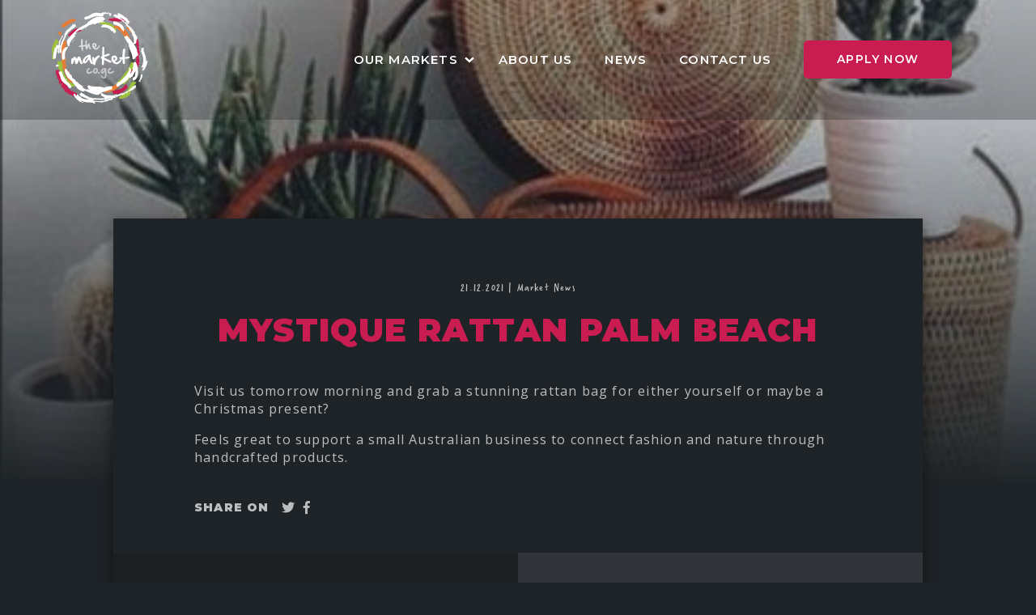

--- FILE ---
content_type: text/html; charset=UTF-8
request_url: https://themarketcogc.com.au/mystique-rattan-palm-beach/
body_size: 13758
content:
<!doctype html>
<html>
    <head>
        <meta charset="utf-8">
        <meta http-equiv="X-UA-Compatible" content="IE=edge,chrome=1">
        <title>Mystique Rattan Palm Beach - The Market Co. GC</title>
        <meta name="viewport" content="width=device-width, initial-scale=1.0, minimum-scale=1.0, user-scalable=yes"/>

        <link rel="icon" href="https://themarketcogc.com.au/wp-content/themes/marketco/assets/icons/favicon.png">
        <!--[if IE]>
                <link rel="shortcut icon" href="/assets/icons/favicon.png">
        <![endif]-->
        <link rel="pingback" href="">
        <link data-minify="1" rel="stylesheet" href="https://themarketcogc.com.au/wp-content/cache/min/1/ibt8koh.css?ver=1765462052">
        <link data-minify="1" rel="stylesheet" href="https://themarketcogc.com.au/wp-content/cache/min/1/releases/v5.6.3/css/all.css?ver=1765462052" crossorigin="anonymous">

        <meta name='robots' content='index, follow, max-image-preview:large, max-snippet:-1, max-video-preview:-1' />

	<!-- This site is optimized with the Yoast SEO plugin v26.8 - https://yoast.com/product/yoast-seo-wordpress/ -->
	<link rel="canonical" href="https://themarketcogc.com.au/mystique-rattan-palm-beach/" />
	<meta property="og:locale" content="en_US" />
	<meta property="og:type" content="article" />
	<meta property="og:title" content="Mystique Rattan Palm Beach - The Market Co. GC" />
	<meta property="og:url" content="https://themarketcogc.com.au/mystique-rattan-palm-beach/" />
	<meta property="og:site_name" content="The Market Co. GC" />
	<meta property="article:published_time" content="2021-12-21T02:18:59+00:00" />
	<meta property="og:image" content="https://themarketcogc.com.au/wp-content/uploads/2021/12/rattan.jpg" />
	<meta property="og:image:width" content="1215" />
	<meta property="og:image:height" content="1215" />
	<meta property="og:image:type" content="image/jpeg" />
	<meta name="author" content="Michelle" />
	<meta name="twitter:card" content="summary_large_image" />
	<meta name="twitter:label1" content="Written by" />
	<meta name="twitter:data1" content="Michelle" />
	<script type="application/ld+json" class="yoast-schema-graph">{"@context":"https://schema.org","@graph":[{"@type":"Article","@id":"https://themarketcogc.com.au/mystique-rattan-palm-beach/#article","isPartOf":{"@id":"https://themarketcogc.com.au/mystique-rattan-palm-beach/"},"author":{"name":"Michelle","@id":"https://themarketcogc.com.au/#/schema/person/00ad638c1395c5ae07a6e61eb425aa44"},"headline":"Mystique Rattan Palm Beach","datePublished":"2021-12-21T02:18:59+00:00","mainEntityOfPage":{"@id":"https://themarketcogc.com.au/mystique-rattan-palm-beach/"},"wordCount":4,"commentCount":0,"publisher":{"@id":"https://themarketcogc.com.au/#organization"},"image":{"@id":"https://themarketcogc.com.au/mystique-rattan-palm-beach/#primaryimage"},"thumbnailUrl":"https://themarketcogc.com.au/wp-content/uploads/2021/12/rattan.jpg","articleSection":["Market News"],"inLanguage":"en-AU","potentialAction":[{"@type":"CommentAction","name":"Comment","target":["https://themarketcogc.com.au/mystique-rattan-palm-beach/#respond"]}]},{"@type":"WebPage","@id":"https://themarketcogc.com.au/mystique-rattan-palm-beach/","url":"https://themarketcogc.com.au/mystique-rattan-palm-beach/","name":"Mystique Rattan Palm Beach - The Market Co. GC","isPartOf":{"@id":"https://themarketcogc.com.au/#website"},"primaryImageOfPage":{"@id":"https://themarketcogc.com.au/mystique-rattan-palm-beach/#primaryimage"},"image":{"@id":"https://themarketcogc.com.au/mystique-rattan-palm-beach/#primaryimage"},"thumbnailUrl":"https://themarketcogc.com.au/wp-content/uploads/2021/12/rattan.jpg","datePublished":"2021-12-21T02:18:59+00:00","breadcrumb":{"@id":"https://themarketcogc.com.au/mystique-rattan-palm-beach/#breadcrumb"},"inLanguage":"en-AU","potentialAction":[{"@type":"ReadAction","target":["https://themarketcogc.com.au/mystique-rattan-palm-beach/"]}]},{"@type":"ImageObject","inLanguage":"en-AU","@id":"https://themarketcogc.com.au/mystique-rattan-palm-beach/#primaryimage","url":"https://themarketcogc.com.au/wp-content/uploads/2021/12/rattan.jpg","contentUrl":"https://themarketcogc.com.au/wp-content/uploads/2021/12/rattan.jpg","width":1215,"height":1215},{"@type":"BreadcrumbList","@id":"https://themarketcogc.com.au/mystique-rattan-palm-beach/#breadcrumb","itemListElement":[{"@type":"ListItem","position":1,"name":"Home","item":"https://themarketcogc.com.au/"},{"@type":"ListItem","position":2,"name":"News","item":"https://themarketcogc.com.au/news/"},{"@type":"ListItem","position":3,"name":"Mystique Rattan Palm Beach"}]},{"@type":"WebSite","@id":"https://themarketcogc.com.au/#website","url":"https://themarketcogc.com.au/","name":"The Market Co. GC","description":"The Gold Coast&#039;s Favourite Farmers&#039; Markets","publisher":{"@id":"https://themarketcogc.com.au/#organization"},"potentialAction":[{"@type":"SearchAction","target":{"@type":"EntryPoint","urlTemplate":"https://themarketcogc.com.au/?s={search_term_string}"},"query-input":{"@type":"PropertyValueSpecification","valueRequired":true,"valueName":"search_term_string"}}],"inLanguage":"en-AU"},{"@type":"Organization","@id":"https://themarketcogc.com.au/#organization","name":"The Market Co Gold Coast","url":"https://themarketcogc.com.au/","logo":{"@type":"ImageObject","inLanguage":"en-AU","@id":"https://themarketcogc.com.au/#/schema/logo/image/","url":"https://themarketcogc.com.au/wp-content/uploads/2020/09/the-market-co-logo.jpg","contentUrl":"https://themarketcogc.com.au/wp-content/uploads/2020/09/the-market-co-logo.jpg","width":1124,"height":1026,"caption":"The Market Co Gold Coast"},"image":{"@id":"https://themarketcogc.com.au/#/schema/logo/image/"}},{"@type":"Person","@id":"https://themarketcogc.com.au/#/schema/person/00ad638c1395c5ae07a6e61eb425aa44","name":"Michelle","image":{"@type":"ImageObject","inLanguage":"en-AU","@id":"https://themarketcogc.com.au/#/schema/person/image/","url":"https://secure.gravatar.com/avatar/ceab17782ecceed53cbd02c57fd3d0a4bf681a1b8d5c711acf76e45cad58b7be?s=96&d=mm&r=g","contentUrl":"https://secure.gravatar.com/avatar/ceab17782ecceed53cbd02c57fd3d0a4bf681a1b8d5c711acf76e45cad58b7be?s=96&d=mm&r=g","caption":"Michelle"},"url":"https://themarketcogc.com.au/author/michelle/"}]}</script>
	<!-- / Yoast SEO plugin. -->


<script type='application/javascript'  id='pys-version-script'>console.log('PixelYourSite Free version 11.1.5.2');</script>
<link rel='dns-prefetch' href='//www.googletagmanager.com' />

<link rel="alternate" type="application/rss+xml" title="The Market Co. GC &raquo; Mystique Rattan Palm Beach Comments Feed" href="https://themarketcogc.com.au/mystique-rattan-palm-beach/feed/" />
<link rel="alternate" title="oEmbed (JSON)" type="application/json+oembed" href="https://themarketcogc.com.au/wp-json/oembed/1.0/embed?url=https%3A%2F%2Fthemarketcogc.com.au%2Fmystique-rattan-palm-beach%2F" />
<link rel="alternate" title="oEmbed (XML)" type="text/xml+oembed" href="https://themarketcogc.com.au/wp-json/oembed/1.0/embed?url=https%3A%2F%2Fthemarketcogc.com.au%2Fmystique-rattan-palm-beach%2F&#038;format=xml" />
<style id='wp-img-auto-sizes-contain-inline-css' type='text/css'>
img:is([sizes=auto i],[sizes^="auto," i]){contain-intrinsic-size:3000px 1500px}
/*# sourceURL=wp-img-auto-sizes-contain-inline-css */
</style>
<link rel='stylesheet' id='sbi_styles-css' href='https://themarketcogc.com.au/wp-content/plugins/instagram-feed/css/sbi-styles.min.css?ver=6.10.0' type='text/css' media='all' />
<style id='wp-emoji-styles-inline-css' type='text/css'>

	img.wp-smiley, img.emoji {
		display: inline !important;
		border: none !important;
		box-shadow: none !important;
		height: 1em !important;
		width: 1em !important;
		margin: 0 0.07em !important;
		vertical-align: -0.1em !important;
		background: none !important;
		padding: 0 !important;
	}
/*# sourceURL=wp-emoji-styles-inline-css */
</style>
<link rel='stylesheet' id='wp-components-css' href='https://themarketcogc.com.au/wp-includes/css/dist/components/style.min.css?ver=6.9' type='text/css' media='all' />
<link rel='stylesheet' id='wp-preferences-css' href='https://themarketcogc.com.au/wp-includes/css/dist/preferences/style.min.css?ver=6.9' type='text/css' media='all' />
<link rel='stylesheet' id='wp-block-editor-css' href='https://themarketcogc.com.au/wp-includes/css/dist/block-editor/style.min.css?ver=6.9' type='text/css' media='all' />
<link data-minify="1" rel='stylesheet' id='popup-maker-block-library-style-css' href='https://themarketcogc.com.au/wp-content/cache/min/1/wp-content/plugins/popup-maker/dist/packages/block-library-style.css?ver=1765462053' type='text/css' media='all' />
<link data-minify="1" rel='stylesheet' id='css_overrides-css' href='https://themarketcogc.com.au/wp-content/cache/min/1/wp-content/themes/marketco/overrides.css?ver=1765462053' type='text/css' media='all' />
<link data-minify="1" rel='stylesheet' id='flickity-css' href='https://themarketcogc.com.au/wp-content/cache/min/1/flickity@2.0.9/dist/flickity.min.css?ver=1765462053' type='text/css' media='screen' />
<link data-minify="1" rel='stylesheet' id='font-awesome-css' href='https://themarketcogc.com.au/wp-content/cache/min/1/releases/v5.0.6/css/all.css?ver=1765462053' type='text/css' media='all' />
<link data-minify="1" rel='stylesheet' id='main-styles-css' href='https://themarketcogc.com.au/wp-content/cache/min/1/wp-content/themes/marketco/assets/css/styles.css?ver=1765462053' type='text/css' media='all' />
<script type="text/javascript" src="https://themarketcogc.com.au/wp-includes/js/jquery/jquery.min.js?ver=3.7.1" id="jquery-core-js"></script>
<script type="text/javascript" src="https://themarketcogc.com.au/wp-includes/js/jquery/jquery-migrate.min.js?ver=3.4.1" id="jquery-migrate-js"></script>
<script type="text/javascript" src="https://themarketcogc.com.au/wp-content/plugins/pixelyoursite/dist/scripts/jquery.bind-first-0.2.3.min.js?ver=0.2.3" id="jquery-bind-first-js"></script>
<script type="text/javascript" src="https://themarketcogc.com.au/wp-content/plugins/pixelyoursite/dist/scripts/js.cookie-2.1.3.min.js?ver=2.1.3" id="js-cookie-pys-js"></script>
<script type="text/javascript" src="https://themarketcogc.com.au/wp-content/plugins/pixelyoursite/dist/scripts/tld.min.js?ver=2.3.1" id="js-tld-js"></script>
<script type="text/javascript" id="pys-js-extra">
/* <![CDATA[ */
var pysOptions = {"staticEvents":{"facebook":{"init_event":[{"delay":0,"type":"static","ajaxFire":false,"name":"PageView","pixelIds":["1012836886335577"],"eventID":"3b1da513-1121-4dbc-a9f6-664e9612e1dd","params":{"post_category":"Market News","page_title":"Mystique Rattan Palm Beach","post_type":"post","post_id":1404,"plugin":"PixelYourSite","user_role":"guest","event_url":"themarketcogc.com.au/mystique-rattan-palm-beach/"},"e_id":"init_event","ids":[],"hasTimeWindow":false,"timeWindow":0,"woo_order":"","edd_order":""}]}},"dynamicEvents":{"automatic_event_form":{"facebook":{"delay":0,"type":"dyn","name":"Form","pixelIds":["1012836886335577"],"eventID":"9ef4ef73-63b6-4a2c-bb24-3213adf0a0e5","params":{"page_title":"Mystique Rattan Palm Beach","post_type":"post","post_id":1404,"plugin":"PixelYourSite","user_role":"guest","event_url":"themarketcogc.com.au/mystique-rattan-palm-beach/"},"e_id":"automatic_event_form","ids":[],"hasTimeWindow":false,"timeWindow":0,"woo_order":"","edd_order":""}},"automatic_event_download":{"facebook":{"delay":0,"type":"dyn","name":"Download","extensions":["","doc","exe","js","pdf","ppt","tgz","zip","xls"],"pixelIds":["1012836886335577"],"eventID":"7b8036cf-c3d2-4937-8c80-9af2a3ac6cfa","params":{"page_title":"Mystique Rattan Palm Beach","post_type":"post","post_id":1404,"plugin":"PixelYourSite","user_role":"guest","event_url":"themarketcogc.com.au/mystique-rattan-palm-beach/"},"e_id":"automatic_event_download","ids":[],"hasTimeWindow":false,"timeWindow":0,"woo_order":"","edd_order":""}},"automatic_event_comment":{"facebook":{"delay":0,"type":"dyn","name":"Comment","pixelIds":["1012836886335577"],"eventID":"5bebc88e-ed04-450f-a592-1b5c60a7c52b","params":{"page_title":"Mystique Rattan Palm Beach","post_type":"post","post_id":1404,"plugin":"PixelYourSite","user_role":"guest","event_url":"themarketcogc.com.au/mystique-rattan-palm-beach/"},"e_id":"automatic_event_comment","ids":[],"hasTimeWindow":false,"timeWindow":0,"woo_order":"","edd_order":""}}},"triggerEvents":[],"triggerEventTypes":[],"facebook":{"pixelIds":["1012836886335577"],"advancedMatching":[],"advancedMatchingEnabled":false,"removeMetadata":false,"wooVariableAsSimple":false,"serverApiEnabled":false,"wooCRSendFromServer":false,"send_external_id":null,"enabled_medical":false,"do_not_track_medical_param":["event_url","post_title","page_title","landing_page","content_name","categories","category_name","tags"],"meta_ldu":false},"debug":"","siteUrl":"https://themarketcogc.com.au","ajaxUrl":"https://themarketcogc.com.au/wp-admin/admin-ajax.php","ajax_event":"44b786a172","enable_remove_download_url_param":"1","cookie_duration":"7","last_visit_duration":"60","enable_success_send_form":"","ajaxForServerEvent":"1","ajaxForServerStaticEvent":"1","useSendBeacon":"1","send_external_id":"1","external_id_expire":"180","track_cookie_for_subdomains":"1","google_consent_mode":"1","gdpr":{"ajax_enabled":false,"all_disabled_by_api":false,"facebook_disabled_by_api":false,"analytics_disabled_by_api":false,"google_ads_disabled_by_api":false,"pinterest_disabled_by_api":false,"bing_disabled_by_api":false,"reddit_disabled_by_api":false,"externalID_disabled_by_api":false,"facebook_prior_consent_enabled":true,"analytics_prior_consent_enabled":true,"google_ads_prior_consent_enabled":null,"pinterest_prior_consent_enabled":true,"bing_prior_consent_enabled":true,"cookiebot_integration_enabled":false,"cookiebot_facebook_consent_category":"marketing","cookiebot_analytics_consent_category":"statistics","cookiebot_tiktok_consent_category":"marketing","cookiebot_google_ads_consent_category":"marketing","cookiebot_pinterest_consent_category":"marketing","cookiebot_bing_consent_category":"marketing","consent_magic_integration_enabled":false,"real_cookie_banner_integration_enabled":false,"cookie_notice_integration_enabled":false,"cookie_law_info_integration_enabled":false,"analytics_storage":{"enabled":true,"value":"granted","filter":false},"ad_storage":{"enabled":true,"value":"granted","filter":false},"ad_user_data":{"enabled":true,"value":"granted","filter":false},"ad_personalization":{"enabled":true,"value":"granted","filter":false}},"cookie":{"disabled_all_cookie":false,"disabled_start_session_cookie":false,"disabled_advanced_form_data_cookie":false,"disabled_landing_page_cookie":false,"disabled_first_visit_cookie":false,"disabled_trafficsource_cookie":false,"disabled_utmTerms_cookie":false,"disabled_utmId_cookie":false},"tracking_analytics":{"TrafficSource":"direct","TrafficLanding":"undefined","TrafficUtms":[],"TrafficUtmsId":[]},"GATags":{"ga_datalayer_type":"default","ga_datalayer_name":"dataLayerPYS"},"woo":{"enabled":false},"edd":{"enabled":false},"cache_bypass":"1769569982"};
//# sourceURL=pys-js-extra
/* ]]> */
</script>
<script data-minify="1" type="text/javascript" src="https://themarketcogc.com.au/wp-content/cache/min/1/wp-content/plugins/pixelyoursite/dist/scripts/public.js?ver=1765462053" id="pys-js"></script>

<!-- Google tag (gtag.js) snippet added by Site Kit -->
<!-- Google Analytics snippet added by Site Kit -->
<script type="text/javascript" src="https://www.googletagmanager.com/gtag/js?id=GT-WRDFQ3TK" id="google_gtagjs-js" async></script>
<script type="text/javascript" id="google_gtagjs-js-after">
/* <![CDATA[ */
window.dataLayer = window.dataLayer || [];function gtag(){dataLayer.push(arguments);}
gtag("set","linker",{"domains":["themarketcogc.com.au"]});
gtag("js", new Date());
gtag("set", "developer_id.dZTNiMT", true);
gtag("config", "GT-WRDFQ3TK");
//# sourceURL=google_gtagjs-js-after
/* ]]> */
</script>
<script data-minify="1" type="text/javascript" src="https://themarketcogc.com.au/wp-content/cache/min/1/flickity@2.0.9/dist/flickity.pkgd.min.js?ver=1765462053" id="flickity-js-js"></script>
<link rel="https://api.w.org/" href="https://themarketcogc.com.au/wp-json/" /><link rel="alternate" title="JSON" type="application/json" href="https://themarketcogc.com.au/wp-json/wp/v2/posts/1404" /><link rel="EditURI" type="application/rsd+xml" title="RSD" href="https://themarketcogc.com.au/xmlrpc.php?rsd" />
<meta name="generator" content="WordPress 6.9" />
<link rel='shortlink' href='https://themarketcogc.com.au/?p=1404' />
<meta name="generator" content="Site Kit by Google 1.171.0" />    <meta name="generator" content="WP Rocket 3.19.2.1" data-wpr-features="wpr_minify_js wpr_minify_css wpr_preload_links wpr_desktop" /></head>

    <body class="wp-singular post-template-default single single-post postid-1404 single-format-standard wp-theme-marketco class-name">
    	<header data-rocket-location-hash="a958a4e02512def1962799edcb763194">
        <div data-rocket-location-hash="c489669790365ea4b2b0b9fb8bde4093" class="container container-large">
          <a id="header-logo" href="https://themarketcogc.com.au">
              <img src="https://themarketcogc.com.au/wp-content/themes/marketco/assets/icons/logo.svg" alt="Logo" />
            </a>          <nav>
              <ul id="menu-main-menu" class="menu"><li id="menu-item-123" class="menu-item menu-item-type-custom menu-item-object-custom menu-item-has-children menu-item-123"><a href="#">Our Markets</a>
<ul class="sub-menu">
	<li id="menu-item-124" class="menu-item menu-item-type-post_type menu-item-object-markets menu-item-124"><a href="https://themarketcogc.com.au/markets/palm-beach-farmers-market/">Palm Beach Farmers’ Market</a></li>
</ul>
</li>
<li id="menu-item-265" class="menu-item menu-item-type-post_type menu-item-object-page menu-item-265"><a href="https://themarketcogc.com.au/about-us/">About Us</a></li>
<li id="menu-item-200" class="menu-item menu-item-type-post_type menu-item-object-page current_page_parent menu-item-200"><a href="https://themarketcogc.com.au/news/">News</a></li>
<li id="menu-item-122" class="menu-item menu-item-type-post_type menu-item-object-page menu-item-122"><a href="https://themarketcogc.com.au/contact-us/">Contact Us</a></li>
</ul>              <a class="button button-pink mobile-display" href="/apply-to-become-a-stallholder">Apply Now</a>
          </nav>
          <a class="button button-pink" href="/apply-to-become-a-stallholder">Apply Now</a>
          <div data-rocket-location-hash="aaabfb8733e8764ee17f79a41dcfcfec" id="mobile-menu">
              <span></span>
              <span></span>
              <span></span>
          </div>
        </div>
    	</header>

<main data-rocket-location-hash="6e5961a7f07002a87d72c3d55c699759">

	<section data-rocket-location-hash="5a86266fbe835c44775c0af7ead9ad4c" class="banner post-banner section-image" style="background-image: url(https://themarketcogc.com.au/wp-content/uploads/2021/12/rattan-450x450.jpg)"></section><div data-rocket-location-hash="ef02a0f16fd2beb044c95bf1ca2e8598" class="main-content">
    <div data-rocket-location-hash="c165251d34c77d9bb1a0c5075a89e453" class="container container-small">
    <div class="content-container">
    <div class="post-header"><p>21.12.2021</p><span>|</span><div class="categories"><a href="market-news">Market News</a></div></div><h1>Mystique Rattan Palm Beach</h1><div class="flex-column"><div class="content"><p>Visit us tomorrow morning and grab a stunning rattan bag for either yourself or maybe a Christmas present?</p>
<p>Feels great to support a small Australian business to connect fashion and nature through handcrafted products.</p>
</div></div>
    <ul class="share-buttons">
      <p>SHARE ON</p>
      <li><a href="https://twitter.com/intent/tweet?source=&text=:%20" target="_blank" title="Tweet" onclick="window.open('https://twitter.com/intent/tweet?text=' + encodeURIComponent(document.title) + ':%20' + encodeURIComponent(document.URL)); return false;"><i class="fab fa-twitter fa-2x" aria-hidden="true"></i><span class="sr-only">Tweet</span></a></li>
      <li><a href="https://www.facebook.com/sharer/sharer.php?u=&quote=" target="_blank" title="Share on Facebook" onclick="window.open('https://www.facebook.com/sharer/sharer.php?u=' + encodeURIComponent(document.URL) + '&quote=' + encodeURIComponent(document.URL)); return false;"><i class="fab fa-facebook-f fa-2x" aria-hidden="true"></i><span class="sr-only">Share on Facebook</span></a></li>
    </ul>
    </div>
    <div class="post-navigation"><a class="nav-item post-prev" href="https://themarketcogc.com.au/strawberry-and-cream-santa-recipe/"><?xml version="1.0" encoding="UTF-8"?>
<svg width="5px" height="9px" viewBox="0 0 5 9" version="1.1" xmlns="http://www.w3.org/2000/svg" xmlns:xlink="http://www.w3.org/1999/xlink">
    <!-- Generator: Sketch 52.6 (67491) - http://www.bohemiancoding.com/sketch -->
    <title>Fill 1</title>
    <desc>Created with Sketch.</desc>
    <g id="Symbols" stroke="none" stroke-width="1" fill="none" fill-rule="evenodd">
        <g id="footer" transform="translate(-838.000000, -86.000000)" fill="#FFFFFF">
            <g id="Group-36" transform="translate(0.000000, -150.000000)">
                <g id="Group-15" transform="translate(580.000000, 222.000000)">
                    <g id="Group-14" transform="translate(241.000000, 0.000000)">
                        <polygon id="Fill-1" points="17.9354612 14 17 14.7600218 20.3743497 18.4999019 17 22.2395858 17.9354612 23 21.6517053 18.880109 22 18.4999019 21.6517053 18.119891"></polygon>
                    </g>
                </g>
            </g>
        </g>
    </g>
</svg> PREVIOUS</a><a class="nav-item post-next" href="https://themarketcogc.com.au/euro-bakehouse-palm-beach/">NEXT <?xml version="1.0" encoding="UTF-8"?>
<svg width="5px" height="9px" viewBox="0 0 5 9" version="1.1" xmlns="http://www.w3.org/2000/svg" xmlns:xlink="http://www.w3.org/1999/xlink">
    <!-- Generator: Sketch 52.6 (67491) - http://www.bohemiancoding.com/sketch -->
    <title>Fill 1</title>
    <desc>Created with Sketch.</desc>
    <g id="Symbols" stroke="none" stroke-width="1" fill="none" fill-rule="evenodd">
        <g id="footer" transform="translate(-838.000000, -86.000000)" fill="#FFFFFF">
            <g id="Group-36" transform="translate(0.000000, -150.000000)">
                <g id="Group-15" transform="translate(580.000000, 222.000000)">
                    <g id="Group-14" transform="translate(241.000000, 0.000000)">
                        <polygon id="Fill-1" points="17.9354612 14 17 14.7600218 20.3743497 18.4999019 17 22.2395858 17.9354612 23 21.6517053 18.880109 22 18.4999019 21.6517053 18.119891"></polygon>
                    </g>
                </g>
            </g>
        </g>
    </g>
</svg></a></div>
    </div>
    </section><section data-rocket-location-hash="a2dc7c9cdf8e15907330ab6e5ac3f1ed" class="related-posts">
    <div class="container">
    <h2>Related Posts</h2><a class="post-thumbnail" href="https://themarketcogc.com.au/stallholder-spotlight-consciously-clean/">
      <div class="post-info">
        <div><p>19.09.2024</p><span>|</span><p>Market News, </p><p>What's In Season</p></div><h2>Stallholder Spotlight &#8211; Consciously Clean</h2></div><div class="image-container"><div class="post-image section-image" style="background-image: url(https://themarketcogc.com.au/wp-content/uploads/2024/09/Consciously-Clean-450x450.jpg)"></div></div></a><a class="post-thumbnail" href="https://themarketcogc.com.au/rhubarb-pomegranate-feta-and-walnut-salad/">
      <div class="post-info">
        <div><p>06.07.2023</p><span>|</span><p>Market News, </p><p>Recipe</p></div><h2>Rhubarb, Pomegranate, Feta and Walnut Salad</h2></div><div class="image-container"><div class="post-image section-image" style="background-image: url(https://themarketcogc.com.au/wp-content/uploads/2023/07/pomegranate-salad-002-732x1024-1-450x450.jpg)"></div></div></a><a class="post-thumbnail" href="https://themarketcogc.com.au/market-mates-sunshine-farmers-markets/">
      <div class="post-info">
        <div><p>31.05.2022</p><span>|</span><p>Market News</p></div><h2>Market Mates &#8211; Sunshine &#038; Farmers Markets!</h2></div><div class="image-container"><div class="post-image section-image" style="background-image: url(https://themarketcogc.com.au/wp-content/uploads/2022/05/Avocado-450x450.jpg)"></div></div></a></div>
    </section>
</main>

<div data-rocket-location-hash="7b8b5f7e068e2f62ea34a2cd70773379" class="section-intro instagram-intro">
      <div class="container">
        <div class="section-intro--content">
          <div class="section-intro--ornament"><?xml version="1.0" encoding="UTF-8"?>
<svg width="365px" height="15px" viewBox="0 0 365 15" version="1.1" xmlns="http://www.w3.org/2000/svg" xmlns:xlink="http://www.w3.org/1999/xlink">
    <!-- Generator: Sketch 51.3 (57544) - http://www.bohemiancoding.com/sketch -->
    <title>ornament</title>
    <desc>Created with Sketch.</desc>
    <defs></defs>
    <g id="Page-1" stroke="none" stroke-width="1" fill="none" fill-rule="evenodd">
        <g id="Home---Dark-Version-Copy" transform="translate(-145.000000, -3410.000000)" fill="#31383F" fill-rule="nonzero">
            <g id="Group-14" transform="translate(145.000000, 3247.000000)">
                <g id="Group-36" transform="translate(0.000000, 149.000000)">
                    <g id="Group-28">
                        <g id="Group-24">
                            <g id="Group-16">
                                <g id="ornament" transform="translate(0.000000, 14.000000)">
                                    <rect id="Rectangle" x="0" y="0" width="365" height="6"></rect>
                                    <rect id="Rectangle-Copy" x="0" y="8" width="365" height="1"></rect>
                                    <rect id="Rectangle-Copy-2" x="0" y="11" width="365" height="1"></rect>
                                    <rect id="Rectangle-Copy-3" x="0" y="14" width="365" height="1"></rect>
                                </g>
                            </g>
                        </g>
                    </g>
                </g>
            </g>
        </g>
    </g>
</svg></div>
          <h3><i class="fab fa-instagram"></i><a href="https://www.instagram.com/palmbeachfarmersmarket/" class="insta_link" target="_blank"> @palmbeachfarmersmarket</a></h3>
          <div class="section-intro--ornament"><?xml version="1.0" encoding="UTF-8"?>
<svg width="365px" height="15px" viewBox="0 0 365 15" version="1.1" xmlns="http://www.w3.org/2000/svg" xmlns:xlink="http://www.w3.org/1999/xlink">
    <!-- Generator: Sketch 51.3 (57544) - http://www.bohemiancoding.com/sketch -->
    <title>ornament</title>
    <desc>Created with Sketch.</desc>
    <defs></defs>
    <g id="Page-1" stroke="none" stroke-width="1" fill="none" fill-rule="evenodd">
        <g id="Home---Dark-Version-Copy" transform="translate(-145.000000, -3410.000000)" fill="#31383F" fill-rule="nonzero">
            <g id="Group-14" transform="translate(145.000000, 3247.000000)">
                <g id="Group-36" transform="translate(0.000000, 149.000000)">
                    <g id="Group-28">
                        <g id="Group-24">
                            <g id="Group-16">
                                <g id="ornament" transform="translate(0.000000, 14.000000)">
                                    <rect id="Rectangle" x="0" y="0" width="365" height="6"></rect>
                                    <rect id="Rectangle-Copy" x="0" y="8" width="365" height="1"></rect>
                                    <rect id="Rectangle-Copy-2" x="0" y="11" width="365" height="1"></rect>
                                    <rect id="Rectangle-Copy-3" x="0" y="14" width="365" height="1"></rect>
                                </g>
                            </g>
                        </g>
                    </g>
                </g>
            </g>
        </g>
    </g>
</svg></div>
        </div>
      </div>
    </div>
<div id="sb_instagram"  class="sbi sbi_mob_col_auto sbi_tab_col_2 sbi_col_6" style="width: 100%;"	 data-feedid="*1"  data-res="auto" data-cols="6" data-colsmobile="" data-colstablet="2" data-num="6" data-nummobile="" data-item-padding=""	 data-shortcode-atts="{&quot;feed&quot;:&quot;1&quot;}"  data-postid="1404" data-locatornonce="de08fb05c4" data-imageaspectratio="1:1" data-sbi-flags="favorLocal">
	
	<div id="sbi_images" >
		<div class="sbi_item sbi_type_image sbi_new sbi_transition"
	id="sbi_18088620518038908" data-date="1769486457">
	<div class="sbi_photo_wrap">
		<a class="sbi_photo" href="https://www.instagram.com/p/DT__0CYjCfP/" target="_blank" rel="noopener nofollow"
			data-full-res="https://scontent-syd2-1.cdninstagram.com/v/t39.30808-6/613563858_1364506145689334_620678088548188166_n.jpg?stp=dst-jpg_e35_tt6&#038;_nc_cat=111&#038;ccb=7-5&#038;_nc_sid=18de74&#038;efg=eyJlZmdfdGFnIjoiRkVFRC5iZXN0X2ltYWdlX3VybGdlbi5DMyJ9&#038;_nc_ohc=XvmPsy3YUEQQ7kNvwHrLaRq&#038;_nc_oc=AdlFh9745B7z-ocUgWlN1ssUAK_tZq9epXwYoeSUDxuaCvOL92a8TSUV-LTl3FjhJbvUitrL4Av9Xn3G5M4-JxlB&#038;_nc_zt=23&#038;_nc_ht=scontent-syd2-1.cdninstagram.com&#038;edm=ANo9K5cEAAAA&#038;_nc_gid=AAeRoFAUHXCYaCX-LwPr8g&#038;oh=00_AfpVhLzo6faPRgDAF2ULjpgnYcVBHC2kkKoaWa09gp7EJg&#038;oe=697F67C5"
			data-img-src-set="{&quot;d&quot;:&quot;https:\/\/scontent-syd2-1.cdninstagram.com\/v\/t39.30808-6\/613563858_1364506145689334_620678088548188166_n.jpg?stp=dst-jpg_e35_tt6&amp;_nc_cat=111&amp;ccb=7-5&amp;_nc_sid=18de74&amp;efg=eyJlZmdfdGFnIjoiRkVFRC5iZXN0X2ltYWdlX3VybGdlbi5DMyJ9&amp;_nc_ohc=XvmPsy3YUEQQ7kNvwHrLaRq&amp;_nc_oc=AdlFh9745B7z-ocUgWlN1ssUAK_tZq9epXwYoeSUDxuaCvOL92a8TSUV-LTl3FjhJbvUitrL4Av9Xn3G5M4-JxlB&amp;_nc_zt=23&amp;_nc_ht=scontent-syd2-1.cdninstagram.com&amp;edm=ANo9K5cEAAAA&amp;_nc_gid=AAeRoFAUHXCYaCX-LwPr8g&amp;oh=00_AfpVhLzo6faPRgDAF2ULjpgnYcVBHC2kkKoaWa09gp7EJg&amp;oe=697F67C5&quot;,&quot;150&quot;:&quot;https:\/\/scontent-syd2-1.cdninstagram.com\/v\/t39.30808-6\/613563858_1364506145689334_620678088548188166_n.jpg?stp=dst-jpg_e35_tt6&amp;_nc_cat=111&amp;ccb=7-5&amp;_nc_sid=18de74&amp;efg=eyJlZmdfdGFnIjoiRkVFRC5iZXN0X2ltYWdlX3VybGdlbi5DMyJ9&amp;_nc_ohc=XvmPsy3YUEQQ7kNvwHrLaRq&amp;_nc_oc=AdlFh9745B7z-ocUgWlN1ssUAK_tZq9epXwYoeSUDxuaCvOL92a8TSUV-LTl3FjhJbvUitrL4Av9Xn3G5M4-JxlB&amp;_nc_zt=23&amp;_nc_ht=scontent-syd2-1.cdninstagram.com&amp;edm=ANo9K5cEAAAA&amp;_nc_gid=AAeRoFAUHXCYaCX-LwPr8g&amp;oh=00_AfpVhLzo6faPRgDAF2ULjpgnYcVBHC2kkKoaWa09gp7EJg&amp;oe=697F67C5&quot;,&quot;320&quot;:&quot;https:\/\/scontent-syd2-1.cdninstagram.com\/v\/t39.30808-6\/613563858_1364506145689334_620678088548188166_n.jpg?stp=dst-jpg_e35_tt6&amp;_nc_cat=111&amp;ccb=7-5&amp;_nc_sid=18de74&amp;efg=eyJlZmdfdGFnIjoiRkVFRC5iZXN0X2ltYWdlX3VybGdlbi5DMyJ9&amp;_nc_ohc=XvmPsy3YUEQQ7kNvwHrLaRq&amp;_nc_oc=AdlFh9745B7z-ocUgWlN1ssUAK_tZq9epXwYoeSUDxuaCvOL92a8TSUV-LTl3FjhJbvUitrL4Av9Xn3G5M4-JxlB&amp;_nc_zt=23&amp;_nc_ht=scontent-syd2-1.cdninstagram.com&amp;edm=ANo9K5cEAAAA&amp;_nc_gid=AAeRoFAUHXCYaCX-LwPr8g&amp;oh=00_AfpVhLzo6faPRgDAF2ULjpgnYcVBHC2kkKoaWa09gp7EJg&amp;oe=697F67C5&quot;,&quot;640&quot;:&quot;https:\/\/scontent-syd2-1.cdninstagram.com\/v\/t39.30808-6\/613563858_1364506145689334_620678088548188166_n.jpg?stp=dst-jpg_e35_tt6&amp;_nc_cat=111&amp;ccb=7-5&amp;_nc_sid=18de74&amp;efg=eyJlZmdfdGFnIjoiRkVFRC5iZXN0X2ltYWdlX3VybGdlbi5DMyJ9&amp;_nc_ohc=XvmPsy3YUEQQ7kNvwHrLaRq&amp;_nc_oc=AdlFh9745B7z-ocUgWlN1ssUAK_tZq9epXwYoeSUDxuaCvOL92a8TSUV-LTl3FjhJbvUitrL4Av9Xn3G5M4-JxlB&amp;_nc_zt=23&amp;_nc_ht=scontent-syd2-1.cdninstagram.com&amp;edm=ANo9K5cEAAAA&amp;_nc_gid=AAeRoFAUHXCYaCX-LwPr8g&amp;oh=00_AfpVhLzo6faPRgDAF2ULjpgnYcVBHC2kkKoaWa09gp7EJg&amp;oe=697F67C5&quot;}">
			<span class="sbi-screenreader">PSA: you’re one weekend visit to our market away f</span>
									<img src="https://themarketcogc.com.au/wp-content/plugins/instagram-feed/img/placeholder.png" alt="PSA: you’re one weekend visit to our market away from having all you need for a top notch h BBQ, roast or dinner 👋🏻😁

Check out the dunavsmallgoods stall this weekend" aria-hidden="true">
		</a>
	</div>
</div><div class="sbi_item sbi_type_image sbi_new sbi_transition"
	id="sbi_18075462803064364" data-date="1769117460">
	<div class="sbi_photo_wrap">
		<a class="sbi_photo" href="https://www.instagram.com/p/DT1AAf1j4uG/" target="_blank" rel="noopener nofollow"
			data-full-res="https://scontent-syd2-1.cdninstagram.com/v/t39.30808-6/614678236_1364502035689745_9104809982483506489_n.jpg?stp=dst-jpg_e35_tt6&#038;_nc_cat=110&#038;ccb=7-5&#038;_nc_sid=18de74&#038;efg=eyJlZmdfdGFnIjoiRkVFRC5iZXN0X2ltYWdlX3VybGdlbi5DMyJ9&#038;_nc_ohc=JobPf9gqR5MQ7kNvwGh7NUh&#038;_nc_oc=AdmrTxrfiZeURMcnqyG2-bJazju4KW2EmKcKOyXkOvshMfLai_-eaTNU4d_7zKMyf6lqntzbi_1iO_7NrOr2B4VS&#038;_nc_zt=23&#038;_nc_ht=scontent-syd2-1.cdninstagram.com&#038;edm=ANo9K5cEAAAA&#038;_nc_gid=AAeRoFAUHXCYaCX-LwPr8g&#038;oh=00_AfqGdNRf0j_OR49SuY321-tAYFsBKNU3ZEyKnCQd7rHbRA&#038;oe=697F439F"
			data-img-src-set="{&quot;d&quot;:&quot;https:\/\/scontent-syd2-1.cdninstagram.com\/v\/t39.30808-6\/614678236_1364502035689745_9104809982483506489_n.jpg?stp=dst-jpg_e35_tt6&amp;_nc_cat=110&amp;ccb=7-5&amp;_nc_sid=18de74&amp;efg=eyJlZmdfdGFnIjoiRkVFRC5iZXN0X2ltYWdlX3VybGdlbi5DMyJ9&amp;_nc_ohc=JobPf9gqR5MQ7kNvwGh7NUh&amp;_nc_oc=AdmrTxrfiZeURMcnqyG2-bJazju4KW2EmKcKOyXkOvshMfLai_-eaTNU4d_7zKMyf6lqntzbi_1iO_7NrOr2B4VS&amp;_nc_zt=23&amp;_nc_ht=scontent-syd2-1.cdninstagram.com&amp;edm=ANo9K5cEAAAA&amp;_nc_gid=AAeRoFAUHXCYaCX-LwPr8g&amp;oh=00_AfqGdNRf0j_OR49SuY321-tAYFsBKNU3ZEyKnCQd7rHbRA&amp;oe=697F439F&quot;,&quot;150&quot;:&quot;https:\/\/scontent-syd2-1.cdninstagram.com\/v\/t39.30808-6\/614678236_1364502035689745_9104809982483506489_n.jpg?stp=dst-jpg_e35_tt6&amp;_nc_cat=110&amp;ccb=7-5&amp;_nc_sid=18de74&amp;efg=eyJlZmdfdGFnIjoiRkVFRC5iZXN0X2ltYWdlX3VybGdlbi5DMyJ9&amp;_nc_ohc=JobPf9gqR5MQ7kNvwGh7NUh&amp;_nc_oc=AdmrTxrfiZeURMcnqyG2-bJazju4KW2EmKcKOyXkOvshMfLai_-eaTNU4d_7zKMyf6lqntzbi_1iO_7NrOr2B4VS&amp;_nc_zt=23&amp;_nc_ht=scontent-syd2-1.cdninstagram.com&amp;edm=ANo9K5cEAAAA&amp;_nc_gid=AAeRoFAUHXCYaCX-LwPr8g&amp;oh=00_AfqGdNRf0j_OR49SuY321-tAYFsBKNU3ZEyKnCQd7rHbRA&amp;oe=697F439F&quot;,&quot;320&quot;:&quot;https:\/\/scontent-syd2-1.cdninstagram.com\/v\/t39.30808-6\/614678236_1364502035689745_9104809982483506489_n.jpg?stp=dst-jpg_e35_tt6&amp;_nc_cat=110&amp;ccb=7-5&amp;_nc_sid=18de74&amp;efg=eyJlZmdfdGFnIjoiRkVFRC5iZXN0X2ltYWdlX3VybGdlbi5DMyJ9&amp;_nc_ohc=JobPf9gqR5MQ7kNvwGh7NUh&amp;_nc_oc=AdmrTxrfiZeURMcnqyG2-bJazju4KW2EmKcKOyXkOvshMfLai_-eaTNU4d_7zKMyf6lqntzbi_1iO_7NrOr2B4VS&amp;_nc_zt=23&amp;_nc_ht=scontent-syd2-1.cdninstagram.com&amp;edm=ANo9K5cEAAAA&amp;_nc_gid=AAeRoFAUHXCYaCX-LwPr8g&amp;oh=00_AfqGdNRf0j_OR49SuY321-tAYFsBKNU3ZEyKnCQd7rHbRA&amp;oe=697F439F&quot;,&quot;640&quot;:&quot;https:\/\/scontent-syd2-1.cdninstagram.com\/v\/t39.30808-6\/614678236_1364502035689745_9104809982483506489_n.jpg?stp=dst-jpg_e35_tt6&amp;_nc_cat=110&amp;ccb=7-5&amp;_nc_sid=18de74&amp;efg=eyJlZmdfdGFnIjoiRkVFRC5iZXN0X2ltYWdlX3VybGdlbi5DMyJ9&amp;_nc_ohc=JobPf9gqR5MQ7kNvwGh7NUh&amp;_nc_oc=AdmrTxrfiZeURMcnqyG2-bJazju4KW2EmKcKOyXkOvshMfLai_-eaTNU4d_7zKMyf6lqntzbi_1iO_7NrOr2B4VS&amp;_nc_zt=23&amp;_nc_ht=scontent-syd2-1.cdninstagram.com&amp;edm=ANo9K5cEAAAA&amp;_nc_gid=AAeRoFAUHXCYaCX-LwPr8g&amp;oh=00_AfqGdNRf0j_OR49SuY321-tAYFsBKNU3ZEyKnCQd7rHbRA&amp;oe=697F439F&quot;}">
			<span class="sbi-screenreader">You can find us this Saturday morning eating our a</span>
									<img src="https://themarketcogc.com.au/wp-content/plugins/instagram-feed/img/placeholder.png" alt="You can find us this Saturday morning eating our artisan peanut butter straight out of the jar….shame-free, obviously 😅

Check out the team at byronbaypeanutbutter to grab your own taste" aria-hidden="true">
		</a>
	</div>
</div><div class="sbi_item sbi_type_image sbi_new sbi_transition"
	id="sbi_17971289331005133" data-date="1768968122">
	<div class="sbi_photo_wrap">
		<a class="sbi_photo" href="https://www.instagram.com/p/DTwjKr7gCQH/" target="_blank" rel="noopener nofollow"
			data-full-res="https://scontent-syd2-1.cdninstagram.com/v/t39.30808-6/613653738_1364495835690365_3432543876782066267_n.jpg?stp=dst-jpg_e35_tt6&#038;_nc_cat=104&#038;ccb=7-5&#038;_nc_sid=18de74&#038;efg=eyJlZmdfdGFnIjoiRkVFRC5iZXN0X2ltYWdlX3VybGdlbi5DMyJ9&#038;_nc_ohc=XxpXV7v3LmAQ7kNvwEPIatY&#038;_nc_oc=Adkucn94MmN_stuC5bo5HH46k5nLWYi7hQHwKrNsVRxIzMvjyHRlY1XRjvIIxddMTNWwNS0R2quN0-0WLtlKeUGf&#038;_nc_zt=23&#038;_nc_ht=scontent-syd2-1.cdninstagram.com&#038;edm=ANo9K5cEAAAA&#038;_nc_gid=AAeRoFAUHXCYaCX-LwPr8g&#038;oh=00_Afr1kABq1CvEMOe3O2UT9ehOMmhld-kk9Bf1IDPLNbViRQ&#038;oe=697F6182"
			data-img-src-set="{&quot;d&quot;:&quot;https:\/\/scontent-syd2-1.cdninstagram.com\/v\/t39.30808-6\/613653738_1364495835690365_3432543876782066267_n.jpg?stp=dst-jpg_e35_tt6&amp;_nc_cat=104&amp;ccb=7-5&amp;_nc_sid=18de74&amp;efg=eyJlZmdfdGFnIjoiRkVFRC5iZXN0X2ltYWdlX3VybGdlbi5DMyJ9&amp;_nc_ohc=XxpXV7v3LmAQ7kNvwEPIatY&amp;_nc_oc=Adkucn94MmN_stuC5bo5HH46k5nLWYi7hQHwKrNsVRxIzMvjyHRlY1XRjvIIxddMTNWwNS0R2quN0-0WLtlKeUGf&amp;_nc_zt=23&amp;_nc_ht=scontent-syd2-1.cdninstagram.com&amp;edm=ANo9K5cEAAAA&amp;_nc_gid=AAeRoFAUHXCYaCX-LwPr8g&amp;oh=00_Afr1kABq1CvEMOe3O2UT9ehOMmhld-kk9Bf1IDPLNbViRQ&amp;oe=697F6182&quot;,&quot;150&quot;:&quot;https:\/\/scontent-syd2-1.cdninstagram.com\/v\/t39.30808-6\/613653738_1364495835690365_3432543876782066267_n.jpg?stp=dst-jpg_e35_tt6&amp;_nc_cat=104&amp;ccb=7-5&amp;_nc_sid=18de74&amp;efg=eyJlZmdfdGFnIjoiRkVFRC5iZXN0X2ltYWdlX3VybGdlbi5DMyJ9&amp;_nc_ohc=XxpXV7v3LmAQ7kNvwEPIatY&amp;_nc_oc=Adkucn94MmN_stuC5bo5HH46k5nLWYi7hQHwKrNsVRxIzMvjyHRlY1XRjvIIxddMTNWwNS0R2quN0-0WLtlKeUGf&amp;_nc_zt=23&amp;_nc_ht=scontent-syd2-1.cdninstagram.com&amp;edm=ANo9K5cEAAAA&amp;_nc_gid=AAeRoFAUHXCYaCX-LwPr8g&amp;oh=00_Afr1kABq1CvEMOe3O2UT9ehOMmhld-kk9Bf1IDPLNbViRQ&amp;oe=697F6182&quot;,&quot;320&quot;:&quot;https:\/\/scontent-syd2-1.cdninstagram.com\/v\/t39.30808-6\/613653738_1364495835690365_3432543876782066267_n.jpg?stp=dst-jpg_e35_tt6&amp;_nc_cat=104&amp;ccb=7-5&amp;_nc_sid=18de74&amp;efg=eyJlZmdfdGFnIjoiRkVFRC5iZXN0X2ltYWdlX3VybGdlbi5DMyJ9&amp;_nc_ohc=XxpXV7v3LmAQ7kNvwEPIatY&amp;_nc_oc=Adkucn94MmN_stuC5bo5HH46k5nLWYi7hQHwKrNsVRxIzMvjyHRlY1XRjvIIxddMTNWwNS0R2quN0-0WLtlKeUGf&amp;_nc_zt=23&amp;_nc_ht=scontent-syd2-1.cdninstagram.com&amp;edm=ANo9K5cEAAAA&amp;_nc_gid=AAeRoFAUHXCYaCX-LwPr8g&amp;oh=00_Afr1kABq1CvEMOe3O2UT9ehOMmhld-kk9Bf1IDPLNbViRQ&amp;oe=697F6182&quot;,&quot;640&quot;:&quot;https:\/\/scontent-syd2-1.cdninstagram.com\/v\/t39.30808-6\/613653738_1364495835690365_3432543876782066267_n.jpg?stp=dst-jpg_e35_tt6&amp;_nc_cat=104&amp;ccb=7-5&amp;_nc_sid=18de74&amp;efg=eyJlZmdfdGFnIjoiRkVFRC5iZXN0X2ltYWdlX3VybGdlbi5DMyJ9&amp;_nc_ohc=XxpXV7v3LmAQ7kNvwEPIatY&amp;_nc_oc=Adkucn94MmN_stuC5bo5HH46k5nLWYi7hQHwKrNsVRxIzMvjyHRlY1XRjvIIxddMTNWwNS0R2quN0-0WLtlKeUGf&amp;_nc_zt=23&amp;_nc_ht=scontent-syd2-1.cdninstagram.com&amp;edm=ANo9K5cEAAAA&amp;_nc_gid=AAeRoFAUHXCYaCX-LwPr8g&amp;oh=00_Afr1kABq1CvEMOe3O2UT9ehOMmhld-kk9Bf1IDPLNbViRQ&amp;oe=697F6182&quot;}">
			<span class="sbi-screenreader">Our amazing stallholders are hard at work preparin</span>
									<img src="https://themarketcogc.com.au/wp-content/plugins/instagram-feed/img/placeholder.png" alt="Our amazing stallholders are hard at work preparing a wonderful Saturday morning for you, full of fresh produce, gourmet food and warm smiles 👌🏻

.
.
.
.
📸 peitaspantry" aria-hidden="true">
		</a>
	</div>
</div><div class="sbi_item sbi_type_image sbi_new sbi_transition"
	id="sbi_17896956288370346" data-date="1768953371">
	<div class="sbi_photo_wrap">
		<a class="sbi_photo" href="https://www.instagram.com/p/DTwHCHMEm79/" target="_blank" rel="noopener nofollow"
			data-full-res="https://scontent-syd2-1.cdninstagram.com/v/t39.30808-6/614948599_1364493085690640_1489310389983541340_n.jpg?stp=dst-jpg_e35_tt6&#038;_nc_cat=109&#038;ccb=7-5&#038;_nc_sid=18de74&#038;efg=eyJlZmdfdGFnIjoiRkVFRC5iZXN0X2ltYWdlX3VybGdlbi5DMyJ9&#038;_nc_ohc=ORHsXaJKDbwQ7kNvwH8XaLv&#038;_nc_oc=AdkQ5ZcvMd1z3ZhbI9dmaPBGdlIcY1Y7a7zb8xhwXQShUOao-sC7gegm_au9YQCDhwBX9oiU0tVlr2wzLn_UvqLE&#038;_nc_zt=23&#038;_nc_ht=scontent-syd2-1.cdninstagram.com&#038;edm=ANo9K5cEAAAA&#038;_nc_gid=AAeRoFAUHXCYaCX-LwPr8g&#038;oh=00_AfoLdlxqTgWPGscQnkZnjHPxnC5ZLX2_yCdVHbgg63F6WQ&#038;oe=697F3715"
			data-img-src-set="{&quot;d&quot;:&quot;https:\/\/scontent-syd2-1.cdninstagram.com\/v\/t39.30808-6\/614948599_1364493085690640_1489310389983541340_n.jpg?stp=dst-jpg_e35_tt6&amp;_nc_cat=109&amp;ccb=7-5&amp;_nc_sid=18de74&amp;efg=eyJlZmdfdGFnIjoiRkVFRC5iZXN0X2ltYWdlX3VybGdlbi5DMyJ9&amp;_nc_ohc=ORHsXaJKDbwQ7kNvwH8XaLv&amp;_nc_oc=AdkQ5ZcvMd1z3ZhbI9dmaPBGdlIcY1Y7a7zb8xhwXQShUOao-sC7gegm_au9YQCDhwBX9oiU0tVlr2wzLn_UvqLE&amp;_nc_zt=23&amp;_nc_ht=scontent-syd2-1.cdninstagram.com&amp;edm=ANo9K5cEAAAA&amp;_nc_gid=AAeRoFAUHXCYaCX-LwPr8g&amp;oh=00_AfoLdlxqTgWPGscQnkZnjHPxnC5ZLX2_yCdVHbgg63F6WQ&amp;oe=697F3715&quot;,&quot;150&quot;:&quot;https:\/\/scontent-syd2-1.cdninstagram.com\/v\/t39.30808-6\/614948599_1364493085690640_1489310389983541340_n.jpg?stp=dst-jpg_e35_tt6&amp;_nc_cat=109&amp;ccb=7-5&amp;_nc_sid=18de74&amp;efg=eyJlZmdfdGFnIjoiRkVFRC5iZXN0X2ltYWdlX3VybGdlbi5DMyJ9&amp;_nc_ohc=ORHsXaJKDbwQ7kNvwH8XaLv&amp;_nc_oc=AdkQ5ZcvMd1z3ZhbI9dmaPBGdlIcY1Y7a7zb8xhwXQShUOao-sC7gegm_au9YQCDhwBX9oiU0tVlr2wzLn_UvqLE&amp;_nc_zt=23&amp;_nc_ht=scontent-syd2-1.cdninstagram.com&amp;edm=ANo9K5cEAAAA&amp;_nc_gid=AAeRoFAUHXCYaCX-LwPr8g&amp;oh=00_AfoLdlxqTgWPGscQnkZnjHPxnC5ZLX2_yCdVHbgg63F6WQ&amp;oe=697F3715&quot;,&quot;320&quot;:&quot;https:\/\/scontent-syd2-1.cdninstagram.com\/v\/t39.30808-6\/614948599_1364493085690640_1489310389983541340_n.jpg?stp=dst-jpg_e35_tt6&amp;_nc_cat=109&amp;ccb=7-5&amp;_nc_sid=18de74&amp;efg=eyJlZmdfdGFnIjoiRkVFRC5iZXN0X2ltYWdlX3VybGdlbi5DMyJ9&amp;_nc_ohc=ORHsXaJKDbwQ7kNvwH8XaLv&amp;_nc_oc=AdkQ5ZcvMd1z3ZhbI9dmaPBGdlIcY1Y7a7zb8xhwXQShUOao-sC7gegm_au9YQCDhwBX9oiU0tVlr2wzLn_UvqLE&amp;_nc_zt=23&amp;_nc_ht=scontent-syd2-1.cdninstagram.com&amp;edm=ANo9K5cEAAAA&amp;_nc_gid=AAeRoFAUHXCYaCX-LwPr8g&amp;oh=00_AfoLdlxqTgWPGscQnkZnjHPxnC5ZLX2_yCdVHbgg63F6WQ&amp;oe=697F3715&quot;,&quot;640&quot;:&quot;https:\/\/scontent-syd2-1.cdninstagram.com\/v\/t39.30808-6\/614948599_1364493085690640_1489310389983541340_n.jpg?stp=dst-jpg_e35_tt6&amp;_nc_cat=109&amp;ccb=7-5&amp;_nc_sid=18de74&amp;efg=eyJlZmdfdGFnIjoiRkVFRC5iZXN0X2ltYWdlX3VybGdlbi5DMyJ9&amp;_nc_ohc=ORHsXaJKDbwQ7kNvwH8XaLv&amp;_nc_oc=AdkQ5ZcvMd1z3ZhbI9dmaPBGdlIcY1Y7a7zb8xhwXQShUOao-sC7gegm_au9YQCDhwBX9oiU0tVlr2wzLn_UvqLE&amp;_nc_zt=23&amp;_nc_ht=scontent-syd2-1.cdninstagram.com&amp;edm=ANo9K5cEAAAA&amp;_nc_gid=AAeRoFAUHXCYaCX-LwPr8g&amp;oh=00_AfoLdlxqTgWPGscQnkZnjHPxnC5ZLX2_yCdVHbgg63F6WQ&amp;oe=697F3715&quot;}">
			<span class="sbi-screenreader">Lemons, limes, mangoes, grapefruits and all your f</span>
									<img src="https://themarketcogc.com.au/wp-content/plugins/instagram-feed/img/placeholder.png" alt="Lemons, limes, mangoes, grapefruits and all your favourite summer fruits are well and truly here. Fresh juices on the beach never tasted so good 🍊🍋☀️

(Hint hint 😉)" aria-hidden="true">
		</a>
	</div>
</div><div class="sbi_item sbi_type_image sbi_new sbi_transition"
	id="sbi_18093737419944344" data-date="1768870935">
	<div class="sbi_photo_wrap">
		<a class="sbi_photo" href="https://www.instagram.com/p/DTtpzFhDa8-/" target="_blank" rel="noopener nofollow"
			data-full-res="https://scontent-syd2-1.cdninstagram.com/v/t39.30808-6/615136580_1364490359024246_5864164425267521533_n.jpg?stp=dst-jpg_e35_tt6&#038;_nc_cat=102&#038;ccb=7-5&#038;_nc_sid=18de74&#038;efg=eyJlZmdfdGFnIjoiRkVFRC5iZXN0X2ltYWdlX3VybGdlbi5DMyJ9&#038;_nc_ohc=ORzHpZC3uTsQ7kNvwHAlk3v&#038;_nc_oc=AdnwWh9mGROUFO4w5x2vJ-hLUDF7DP2a_3VMLDxVtqL8K50vpQgAg6aLBMIGiAl_7hoGAkm7QqaMSQBTJ33cJjOf&#038;_nc_zt=23&#038;_nc_ht=scontent-syd2-1.cdninstagram.com&#038;edm=ANo9K5cEAAAA&#038;_nc_gid=AAeRoFAUHXCYaCX-LwPr8g&#038;oh=00_AfrXpV7GMPmmxGLwkr96q4c8BDAU_o4s8jUZczNI2hS4Lg&#038;oe=697F4721"
			data-img-src-set="{&quot;d&quot;:&quot;https:\/\/scontent-syd2-1.cdninstagram.com\/v\/t39.30808-6\/615136580_1364490359024246_5864164425267521533_n.jpg?stp=dst-jpg_e35_tt6&amp;_nc_cat=102&amp;ccb=7-5&amp;_nc_sid=18de74&amp;efg=eyJlZmdfdGFnIjoiRkVFRC5iZXN0X2ltYWdlX3VybGdlbi5DMyJ9&amp;_nc_ohc=ORzHpZC3uTsQ7kNvwHAlk3v&amp;_nc_oc=AdnwWh9mGROUFO4w5x2vJ-hLUDF7DP2a_3VMLDxVtqL8K50vpQgAg6aLBMIGiAl_7hoGAkm7QqaMSQBTJ33cJjOf&amp;_nc_zt=23&amp;_nc_ht=scontent-syd2-1.cdninstagram.com&amp;edm=ANo9K5cEAAAA&amp;_nc_gid=AAeRoFAUHXCYaCX-LwPr8g&amp;oh=00_AfrXpV7GMPmmxGLwkr96q4c8BDAU_o4s8jUZczNI2hS4Lg&amp;oe=697F4721&quot;,&quot;150&quot;:&quot;https:\/\/scontent-syd2-1.cdninstagram.com\/v\/t39.30808-6\/615136580_1364490359024246_5864164425267521533_n.jpg?stp=dst-jpg_e35_tt6&amp;_nc_cat=102&amp;ccb=7-5&amp;_nc_sid=18de74&amp;efg=eyJlZmdfdGFnIjoiRkVFRC5iZXN0X2ltYWdlX3VybGdlbi5DMyJ9&amp;_nc_ohc=ORzHpZC3uTsQ7kNvwHAlk3v&amp;_nc_oc=AdnwWh9mGROUFO4w5x2vJ-hLUDF7DP2a_3VMLDxVtqL8K50vpQgAg6aLBMIGiAl_7hoGAkm7QqaMSQBTJ33cJjOf&amp;_nc_zt=23&amp;_nc_ht=scontent-syd2-1.cdninstagram.com&amp;edm=ANo9K5cEAAAA&amp;_nc_gid=AAeRoFAUHXCYaCX-LwPr8g&amp;oh=00_AfrXpV7GMPmmxGLwkr96q4c8BDAU_o4s8jUZczNI2hS4Lg&amp;oe=697F4721&quot;,&quot;320&quot;:&quot;https:\/\/scontent-syd2-1.cdninstagram.com\/v\/t39.30808-6\/615136580_1364490359024246_5864164425267521533_n.jpg?stp=dst-jpg_e35_tt6&amp;_nc_cat=102&amp;ccb=7-5&amp;_nc_sid=18de74&amp;efg=eyJlZmdfdGFnIjoiRkVFRC5iZXN0X2ltYWdlX3VybGdlbi5DMyJ9&amp;_nc_ohc=ORzHpZC3uTsQ7kNvwHAlk3v&amp;_nc_oc=AdnwWh9mGROUFO4w5x2vJ-hLUDF7DP2a_3VMLDxVtqL8K50vpQgAg6aLBMIGiAl_7hoGAkm7QqaMSQBTJ33cJjOf&amp;_nc_zt=23&amp;_nc_ht=scontent-syd2-1.cdninstagram.com&amp;edm=ANo9K5cEAAAA&amp;_nc_gid=AAeRoFAUHXCYaCX-LwPr8g&amp;oh=00_AfrXpV7GMPmmxGLwkr96q4c8BDAU_o4s8jUZczNI2hS4Lg&amp;oe=697F4721&quot;,&quot;640&quot;:&quot;https:\/\/scontent-syd2-1.cdninstagram.com\/v\/t39.30808-6\/615136580_1364490359024246_5864164425267521533_n.jpg?stp=dst-jpg_e35_tt6&amp;_nc_cat=102&amp;ccb=7-5&amp;_nc_sid=18de74&amp;efg=eyJlZmdfdGFnIjoiRkVFRC5iZXN0X2ltYWdlX3VybGdlbi5DMyJ9&amp;_nc_ohc=ORzHpZC3uTsQ7kNvwHAlk3v&amp;_nc_oc=AdnwWh9mGROUFO4w5x2vJ-hLUDF7DP2a_3VMLDxVtqL8K50vpQgAg6aLBMIGiAl_7hoGAkm7QqaMSQBTJ33cJjOf&amp;_nc_zt=23&amp;_nc_ht=scontent-syd2-1.cdninstagram.com&amp;edm=ANo9K5cEAAAA&amp;_nc_gid=AAeRoFAUHXCYaCX-LwPr8g&amp;oh=00_AfrXpV7GMPmmxGLwkr96q4c8BDAU_o4s8jUZczNI2hS4Lg&amp;oe=697F4721&quot;}">
			<span class="sbi-screenreader">Locally grown, fresh avacado handpicked and delive</span>
									<img src="https://themarketcogc.com.au/wp-content/plugins/instagram-feed/img/placeholder.png" alt="Locally grown, fresh avacado handpicked and delivered from less than an hours drive away? Sign us up! 🥑✨" aria-hidden="true">
		</a>
	</div>
</div><div class="sbi_item sbi_type_carousel sbi_new sbi_transition"
	id="sbi_17912366886273477" data-date="1768446159">
	<div class="sbi_photo_wrap">
		<a class="sbi_photo" href="https://www.instagram.com/p/DTg_mn0Djh-/" target="_blank" rel="noopener nofollow"
			data-full-res="https://scontent-syd2-1.cdninstagram.com/v/t39.30808-6/614334430_1364486352357980_5674287905904373083_n.jpg?stp=dst-jpg_e35_tt6&#038;_nc_cat=104&#038;ccb=7-5&#038;_nc_sid=18de74&#038;efg=eyJlZmdfdGFnIjoiQ0FST1VTRUxfSVRFTS5iZXN0X2ltYWdlX3VybGdlbi5DMyJ9&#038;_nc_ohc=OOGshzDZYs0Q7kNvwHwS-Ch&#038;_nc_oc=AdljmNnZJ8KxHXaWfhF18YvLSwtnA_-aAYJW3LT-bBRmx-z3nc7WtVMK-ldag8PXnUXDCHdCSBa7XyRzFzpHkMq2&#038;_nc_zt=23&#038;_nc_ht=scontent-syd2-1.cdninstagram.com&#038;edm=ANo9K5cEAAAA&#038;_nc_gid=AAeRoFAUHXCYaCX-LwPr8g&#038;oh=00_Afqvvut357tzHe4EXEOWeNcKcgKtBxEtI9NIKPZVgv-Gyw&#038;oe=697F62CD"
			data-img-src-set="{&quot;d&quot;:&quot;https:\/\/scontent-syd2-1.cdninstagram.com\/v\/t39.30808-6\/614334430_1364486352357980_5674287905904373083_n.jpg?stp=dst-jpg_e35_tt6&amp;_nc_cat=104&amp;ccb=7-5&amp;_nc_sid=18de74&amp;efg=eyJlZmdfdGFnIjoiQ0FST1VTRUxfSVRFTS5iZXN0X2ltYWdlX3VybGdlbi5DMyJ9&amp;_nc_ohc=OOGshzDZYs0Q7kNvwHwS-Ch&amp;_nc_oc=AdljmNnZJ8KxHXaWfhF18YvLSwtnA_-aAYJW3LT-bBRmx-z3nc7WtVMK-ldag8PXnUXDCHdCSBa7XyRzFzpHkMq2&amp;_nc_zt=23&amp;_nc_ht=scontent-syd2-1.cdninstagram.com&amp;edm=ANo9K5cEAAAA&amp;_nc_gid=AAeRoFAUHXCYaCX-LwPr8g&amp;oh=00_Afqvvut357tzHe4EXEOWeNcKcgKtBxEtI9NIKPZVgv-Gyw&amp;oe=697F62CD&quot;,&quot;150&quot;:&quot;https:\/\/scontent-syd2-1.cdninstagram.com\/v\/t39.30808-6\/614334430_1364486352357980_5674287905904373083_n.jpg?stp=dst-jpg_e35_tt6&amp;_nc_cat=104&amp;ccb=7-5&amp;_nc_sid=18de74&amp;efg=eyJlZmdfdGFnIjoiQ0FST1VTRUxfSVRFTS5iZXN0X2ltYWdlX3VybGdlbi5DMyJ9&amp;_nc_ohc=OOGshzDZYs0Q7kNvwHwS-Ch&amp;_nc_oc=AdljmNnZJ8KxHXaWfhF18YvLSwtnA_-aAYJW3LT-bBRmx-z3nc7WtVMK-ldag8PXnUXDCHdCSBa7XyRzFzpHkMq2&amp;_nc_zt=23&amp;_nc_ht=scontent-syd2-1.cdninstagram.com&amp;edm=ANo9K5cEAAAA&amp;_nc_gid=AAeRoFAUHXCYaCX-LwPr8g&amp;oh=00_Afqvvut357tzHe4EXEOWeNcKcgKtBxEtI9NIKPZVgv-Gyw&amp;oe=697F62CD&quot;,&quot;320&quot;:&quot;https:\/\/scontent-syd2-1.cdninstagram.com\/v\/t39.30808-6\/614334430_1364486352357980_5674287905904373083_n.jpg?stp=dst-jpg_e35_tt6&amp;_nc_cat=104&amp;ccb=7-5&amp;_nc_sid=18de74&amp;efg=eyJlZmdfdGFnIjoiQ0FST1VTRUxfSVRFTS5iZXN0X2ltYWdlX3VybGdlbi5DMyJ9&amp;_nc_ohc=OOGshzDZYs0Q7kNvwHwS-Ch&amp;_nc_oc=AdljmNnZJ8KxHXaWfhF18YvLSwtnA_-aAYJW3LT-bBRmx-z3nc7WtVMK-ldag8PXnUXDCHdCSBa7XyRzFzpHkMq2&amp;_nc_zt=23&amp;_nc_ht=scontent-syd2-1.cdninstagram.com&amp;edm=ANo9K5cEAAAA&amp;_nc_gid=AAeRoFAUHXCYaCX-LwPr8g&amp;oh=00_Afqvvut357tzHe4EXEOWeNcKcgKtBxEtI9NIKPZVgv-Gyw&amp;oe=697F62CD&quot;,&quot;640&quot;:&quot;https:\/\/scontent-syd2-1.cdninstagram.com\/v\/t39.30808-6\/614334430_1364486352357980_5674287905904373083_n.jpg?stp=dst-jpg_e35_tt6&amp;_nc_cat=104&amp;ccb=7-5&amp;_nc_sid=18de74&amp;efg=eyJlZmdfdGFnIjoiQ0FST1VTRUxfSVRFTS5iZXN0X2ltYWdlX3VybGdlbi5DMyJ9&amp;_nc_ohc=OOGshzDZYs0Q7kNvwHwS-Ch&amp;_nc_oc=AdljmNnZJ8KxHXaWfhF18YvLSwtnA_-aAYJW3LT-bBRmx-z3nc7WtVMK-ldag8PXnUXDCHdCSBa7XyRzFzpHkMq2&amp;_nc_zt=23&amp;_nc_ht=scontent-syd2-1.cdninstagram.com&amp;edm=ANo9K5cEAAAA&amp;_nc_gid=AAeRoFAUHXCYaCX-LwPr8g&amp;oh=00_Afqvvut357tzHe4EXEOWeNcKcgKtBxEtI9NIKPZVgv-Gyw&amp;oe=697F62CD&quot;}">
			<span class="sbi-screenreader">Just a few of the friendly faces you can meet at o</span>
			<svg class="svg-inline--fa fa-clone fa-w-16 sbi_lightbox_carousel_icon" aria-hidden="true" aria-label="Clone" data-fa-proƒcessed="" data-prefix="far" data-icon="clone" role="img" xmlns="http://www.w3.org/2000/svg" viewBox="0 0 512 512">
                    <path fill="currentColor" d="M464 0H144c-26.51 0-48 21.49-48 48v48H48c-26.51 0-48 21.49-48 48v320c0 26.51 21.49 48 48 48h320c26.51 0 48-21.49 48-48v-48h48c26.51 0 48-21.49 48-48V48c0-26.51-21.49-48-48-48zM362 464H54a6 6 0 0 1-6-6V150a6 6 0 0 1 6-6h42v224c0 26.51 21.49 48 48 48h224v42a6 6 0 0 1-6 6zm96-96H150a6 6 0 0 1-6-6V54a6 6 0 0 1 6-6h308a6 6 0 0 1 6 6v308a6 6 0 0 1-6 6z"></path>
                </svg>						<img src="https://themarketcogc.com.au/wp-content/plugins/instagram-feed/img/placeholder.png" alt="Just a few of the friendly faces you can meet at our farmers market every Saturday 😊" aria-hidden="true">
		</a>
	</div>
</div>	</div>

	<div id="sbi_load" >

	
	
</div>
		<span class="sbi_resized_image_data" data-feed-id="*1"
		  data-resized="{&quot;17912366886273477&quot;:{&quot;id&quot;:&quot;614334430_1364486352357980_5674287905904373083_n&quot;,&quot;ratio&quot;:&quot;0.80&quot;,&quot;sizes&quot;:{&quot;full&quot;:640,&quot;low&quot;:320,&quot;thumb&quot;:150},&quot;extension&quot;:&quot;.webp&quot;},&quot;18093737419944344&quot;:{&quot;id&quot;:&quot;615136580_1364490359024246_5864164425267521533_n&quot;,&quot;ratio&quot;:&quot;0.80&quot;,&quot;sizes&quot;:{&quot;full&quot;:640,&quot;low&quot;:320,&quot;thumb&quot;:150},&quot;extension&quot;:&quot;.webp&quot;},&quot;17896956288370346&quot;:{&quot;id&quot;:&quot;614948599_1364493085690640_1489310389983541340_n&quot;,&quot;ratio&quot;:&quot;0.80&quot;,&quot;sizes&quot;:{&quot;full&quot;:640,&quot;low&quot;:320,&quot;thumb&quot;:150},&quot;extension&quot;:&quot;.webp&quot;},&quot;17971289331005133&quot;:{&quot;id&quot;:&quot;613653738_1364495835690365_3432543876782066267_n&quot;,&quot;ratio&quot;:&quot;0.80&quot;,&quot;sizes&quot;:{&quot;full&quot;:640,&quot;low&quot;:320,&quot;thumb&quot;:150},&quot;extension&quot;:&quot;.webp&quot;},&quot;18075462803064364&quot;:{&quot;id&quot;:&quot;614678236_1364502035689745_9104809982483506489_n&quot;,&quot;ratio&quot;:&quot;0.80&quot;,&quot;sizes&quot;:{&quot;full&quot;:640,&quot;low&quot;:320,&quot;thumb&quot;:150},&quot;extension&quot;:&quot;.webp&quot;},&quot;18088620518038908&quot;:{&quot;id&quot;:&quot;613563858_1364506145689334_620678088548188166_n&quot;,&quot;ratio&quot;:&quot;0.80&quot;,&quot;sizes&quot;:{&quot;full&quot;:640,&quot;low&quot;:320,&quot;thumb&quot;:150},&quot;extension&quot;:&quot;.webp&quot;}}">
	</span>
	</div>

<footer data-rocket-location-hash="2ecfc080e2c589420df29ed109f1b306"><div class="footer-banner section-image" style="background-image: url(https://themarketcogc.com.au/wp-content/uploads/2021/07/footer-banner.jpg);"></div>    <div class="container">

        
        <div class="footer-top">
          <div class="footer-logo"><img src="https://themarketcogc.com.au/wp-content/themes/marketco/assets/icons/logo.svg" alt="Logo" /></div>
        </div>
        <div class="footer-bottom">
          <p>The Market Co GC &copy; 2026 All rights reserved. | <a href="https://themarketcogc.com.au/privacy-policy/">Privacy Policy</a></p>
          <p>Site by <a href="https://thriveweb.com.au/" target="_blank">Thrive</a></p>
        </div>
    </div>
  </footer>

<script type="speculationrules">
{"prefetch":[{"source":"document","where":{"and":[{"href_matches":"/*"},{"not":{"href_matches":["/wp-*.php","/wp-admin/*","/wp-content/uploads/*","/wp-content/*","/wp-content/plugins/*","/wp-content/themes/marketco/*","/*\\?(.+)"]}},{"not":{"selector_matches":"a[rel~=\"nofollow\"]"}},{"not":{"selector_matches":".no-prefetch, .no-prefetch a"}}]},"eagerness":"conservative"}]}
</script>
<!-- Instagram Feed JS -->
<script type="text/javascript">
var sbiajaxurl = "https://themarketcogc.com.au/wp-admin/admin-ajax.php";
</script>
<noscript><img height="1" width="1" style="display: none;" src="https://www.facebook.com/tr?id=1012836886335577&ev=PageView&noscript=1&cd%5Bpost_category%5D=Market+News&cd%5Bpage_title%5D=Mystique+Rattan+Palm+Beach&cd%5Bpost_type%5D=post&cd%5Bpost_id%5D=1404&cd%5Bplugin%5D=PixelYourSite&cd%5Buser_role%5D=guest&cd%5Bevent_url%5D=themarketcogc.com.au%2Fmystique-rattan-palm-beach%2F" alt=""></noscript>
<script type="text/javascript" id="rocket-browser-checker-js-after">
/* <![CDATA[ */
"use strict";var _createClass=function(){function defineProperties(target,props){for(var i=0;i<props.length;i++){var descriptor=props[i];descriptor.enumerable=descriptor.enumerable||!1,descriptor.configurable=!0,"value"in descriptor&&(descriptor.writable=!0),Object.defineProperty(target,descriptor.key,descriptor)}}return function(Constructor,protoProps,staticProps){return protoProps&&defineProperties(Constructor.prototype,protoProps),staticProps&&defineProperties(Constructor,staticProps),Constructor}}();function _classCallCheck(instance,Constructor){if(!(instance instanceof Constructor))throw new TypeError("Cannot call a class as a function")}var RocketBrowserCompatibilityChecker=function(){function RocketBrowserCompatibilityChecker(options){_classCallCheck(this,RocketBrowserCompatibilityChecker),this.passiveSupported=!1,this._checkPassiveOption(this),this.options=!!this.passiveSupported&&options}return _createClass(RocketBrowserCompatibilityChecker,[{key:"_checkPassiveOption",value:function(self){try{var options={get passive(){return!(self.passiveSupported=!0)}};window.addEventListener("test",null,options),window.removeEventListener("test",null,options)}catch(err){self.passiveSupported=!1}}},{key:"initRequestIdleCallback",value:function(){!1 in window&&(window.requestIdleCallback=function(cb){var start=Date.now();return setTimeout(function(){cb({didTimeout:!1,timeRemaining:function(){return Math.max(0,50-(Date.now()-start))}})},1)}),!1 in window&&(window.cancelIdleCallback=function(id){return clearTimeout(id)})}},{key:"isDataSaverModeOn",value:function(){return"connection"in navigator&&!0===navigator.connection.saveData}},{key:"supportsLinkPrefetch",value:function(){var elem=document.createElement("link");return elem.relList&&elem.relList.supports&&elem.relList.supports("prefetch")&&window.IntersectionObserver&&"isIntersecting"in IntersectionObserverEntry.prototype}},{key:"isSlowConnection",value:function(){return"connection"in navigator&&"effectiveType"in navigator.connection&&("2g"===navigator.connection.effectiveType||"slow-2g"===navigator.connection.effectiveType)}}]),RocketBrowserCompatibilityChecker}();
//# sourceURL=rocket-browser-checker-js-after
/* ]]> */
</script>
<script type="text/javascript" id="rocket-preload-links-js-extra">
/* <![CDATA[ */
var RocketPreloadLinksConfig = {"excludeUris":"/(?:.+/)?feed(?:/(?:.+/?)?)?$|/(?:.+/)?embed/|/(index.php/)?(.*)wp-json(/.*|$)|/refer/|/go/|/recommend/|/recommends/","usesTrailingSlash":"1","imageExt":"jpg|jpeg|gif|png|tiff|bmp|webp|avif|pdf|doc|docx|xls|xlsx|php","fileExt":"jpg|jpeg|gif|png|tiff|bmp|webp|avif|pdf|doc|docx|xls|xlsx|php|html|htm","siteUrl":"https://themarketcogc.com.au","onHoverDelay":"100","rateThrottle":"3"};
//# sourceURL=rocket-preload-links-js-extra
/* ]]> */
</script>
<script type="text/javascript" id="rocket-preload-links-js-after">
/* <![CDATA[ */
(function() {
"use strict";var r="function"==typeof Symbol&&"symbol"==typeof Symbol.iterator?function(e){return typeof e}:function(e){return e&&"function"==typeof Symbol&&e.constructor===Symbol&&e!==Symbol.prototype?"symbol":typeof e},e=function(){function i(e,t){for(var n=0;n<t.length;n++){var i=t[n];i.enumerable=i.enumerable||!1,i.configurable=!0,"value"in i&&(i.writable=!0),Object.defineProperty(e,i.key,i)}}return function(e,t,n){return t&&i(e.prototype,t),n&&i(e,n),e}}();function i(e,t){if(!(e instanceof t))throw new TypeError("Cannot call a class as a function")}var t=function(){function n(e,t){i(this,n),this.browser=e,this.config=t,this.options=this.browser.options,this.prefetched=new Set,this.eventTime=null,this.threshold=1111,this.numOnHover=0}return e(n,[{key:"init",value:function(){!this.browser.supportsLinkPrefetch()||this.browser.isDataSaverModeOn()||this.browser.isSlowConnection()||(this.regex={excludeUris:RegExp(this.config.excludeUris,"i"),images:RegExp(".("+this.config.imageExt+")$","i"),fileExt:RegExp(".("+this.config.fileExt+")$","i")},this._initListeners(this))}},{key:"_initListeners",value:function(e){-1<this.config.onHoverDelay&&document.addEventListener("mouseover",e.listener.bind(e),e.listenerOptions),document.addEventListener("mousedown",e.listener.bind(e),e.listenerOptions),document.addEventListener("touchstart",e.listener.bind(e),e.listenerOptions)}},{key:"listener",value:function(e){var t=e.target.closest("a"),n=this._prepareUrl(t);if(null!==n)switch(e.type){case"mousedown":case"touchstart":this._addPrefetchLink(n);break;case"mouseover":this._earlyPrefetch(t,n,"mouseout")}}},{key:"_earlyPrefetch",value:function(t,e,n){var i=this,r=setTimeout(function(){if(r=null,0===i.numOnHover)setTimeout(function(){return i.numOnHover=0},1e3);else if(i.numOnHover>i.config.rateThrottle)return;i.numOnHover++,i._addPrefetchLink(e)},this.config.onHoverDelay);t.addEventListener(n,function e(){t.removeEventListener(n,e,{passive:!0}),null!==r&&(clearTimeout(r),r=null)},{passive:!0})}},{key:"_addPrefetchLink",value:function(i){return this.prefetched.add(i.href),new Promise(function(e,t){var n=document.createElement("link");n.rel="prefetch",n.href=i.href,n.onload=e,n.onerror=t,document.head.appendChild(n)}).catch(function(){})}},{key:"_prepareUrl",value:function(e){if(null===e||"object"!==(void 0===e?"undefined":r(e))||!1 in e||-1===["http:","https:"].indexOf(e.protocol))return null;var t=e.href.substring(0,this.config.siteUrl.length),n=this._getPathname(e.href,t),i={original:e.href,protocol:e.protocol,origin:t,pathname:n,href:t+n};return this._isLinkOk(i)?i:null}},{key:"_getPathname",value:function(e,t){var n=t?e.substring(this.config.siteUrl.length):e;return n.startsWith("/")||(n="/"+n),this._shouldAddTrailingSlash(n)?n+"/":n}},{key:"_shouldAddTrailingSlash",value:function(e){return this.config.usesTrailingSlash&&!e.endsWith("/")&&!this.regex.fileExt.test(e)}},{key:"_isLinkOk",value:function(e){return null!==e&&"object"===(void 0===e?"undefined":r(e))&&(!this.prefetched.has(e.href)&&e.origin===this.config.siteUrl&&-1===e.href.indexOf("?")&&-1===e.href.indexOf("#")&&!this.regex.excludeUris.test(e.href)&&!this.regex.images.test(e.href))}}],[{key:"run",value:function(){"undefined"!=typeof RocketPreloadLinksConfig&&new n(new RocketBrowserCompatibilityChecker({capture:!0,passive:!0}),RocketPreloadLinksConfig).init()}}]),n}();t.run();
}());

//# sourceURL=rocket-preload-links-js-after
/* ]]> */
</script>
<script type="text/javascript" id="main-js-js-extra">
/* <![CDATA[ */
var posts = {"ajaxurl":"https://themarketcogc.com.au/wp-admin/admin-ajax.php","post_id":"1404"};
//# sourceURL=main-js-js-extra
/* ]]> */
</script>
<script type="text/javascript" src="https://themarketcogc.com.au/wp-content/themes/marketco/assets/js/scripts.min.js?ver=1.0.0" id="main-js-js"></script>
<script type="text/javascript" id="sbi_scripts-js-extra">
/* <![CDATA[ */
var sb_instagram_js_options = {"font_method":"svg","resized_url":"https://themarketcogc.com.au/wp-content/uploads/sb-instagram-feed-images/","placeholder":"https://themarketcogc.com.au/wp-content/plugins/instagram-feed/img/placeholder.png","ajax_url":"https://themarketcogc.com.au/wp-admin/admin-ajax.php"};
//# sourceURL=sbi_scripts-js-extra
/* ]]> */
</script>
<script type="text/javascript" src="https://themarketcogc.com.au/wp-content/plugins/instagram-feed/js/sbi-scripts.min.js?ver=6.10.0" id="sbi_scripts-js"></script>
<script>var rocket_beacon_data = {"ajax_url":"https:\/\/themarketcogc.com.au\/wp-admin\/admin-ajax.php","nonce":"6f6199aff3","url":"https:\/\/themarketcogc.com.au\/mystique-rattan-palm-beach","is_mobile":false,"width_threshold":1600,"height_threshold":700,"delay":500,"debug":null,"status":{"atf":true,"lrc":true,"preconnect_external_domain":true},"elements":"img, video, picture, p, main, div, li, svg, section, header, span","lrc_threshold":1800,"preconnect_external_domain_elements":["link","script","iframe"],"preconnect_external_domain_exclusions":["static.cloudflareinsights.com","rel=\"profile\"","rel=\"preconnect\"","rel=\"dns-prefetch\"","rel=\"icon\""]}</script><script data-name="wpr-wpr-beacon" src='https://themarketcogc.com.au/wp-content/plugins/wp-rocket/assets/js/wpr-beacon.min.js' async></script></body>
</html>

<!-- This website is like a Rocket, isn't it? Performance optimized by WP Rocket. Learn more: https://wp-rocket.me - Debug: cached@1769569982 -->

--- FILE ---
content_type: text/css; charset=utf-8
request_url: https://themarketcogc.com.au/wp-content/cache/min/1/wp-content/themes/marketco/overrides.css?ver=1765462053
body_size: 2382
content:
@media only screen and (max-width:1400px){header nav ul li.menu-item-has-children{margin-right:1rem!important}header nav ul li.menu-item-has-children:after{right:0!important}}@media only screen and (max-width:1065px){header nav ul li.menu-item-has-children{margin-right:1.5rem!important}header nav ul li.menu-item-has-children:after{right:-.5rem!important}}@media only screen and (max-width:1000px){header nav ul li.menu-item-has-children{margin-right:0!important}header nav ul li.menu-item-has-children:after{right:3rem!important}}.container.container-xlarge{max-width:1400px}.section-markets .market:nth-of-type(3n+3) .button{border-color:#C91D52;background-color:#C91D52}.section-markets .market:nth-of-type(3n+3) .hours{background-color:rgb(201 29 82 / 70%)}.section-markets .market:nth-of-type(3n+3) .map-link span{background-color:#C91D52}.section-markets .market:last-child{margin-right:0}.days-open p:first-child{margin-left:.5rem!important}.days-open p:last-child{padding-right:0}.pum-theme-1333 .pum-content p{color:rgba(255,255,255,.7);font-size:16px}.pum-title{font-size:42px!important;font-family:"Verveine",sans-serif!important;line-height:1.2!important}.pum-theme-1333 .pum-content:focus{outline:none!important}.pum-theme-1333 .pum-content+.pum-close{font-family:"Open Sans",sans-serif!important}@media only screen and (max-width:425px){.pum-title{font-size:30px!important}.pum-theme-1333 .pum-content,.pum-theme-default-theme .pum-content p{color:rgba(255,255,255,.7);font-size:13px}}.stallholder-form .container .gform_wrapper form li.gfield_no_follows_desc.form_title{display:block;flex:initial;margin-bottom:1.5rem;width:100%}.ginput_container_date .screen-reader-text{display:none}.gform-legacy-datepicker{background:#1e2327}.banner .newsletter-popup form .gform_fields li{flex:0 0 100%;width:100%;margin-bottom:1rem}.banner .newsletter-popup form .gform_fields{display:none}.banner .newsletter-popup.popup-active form .gform_fields{display:flex}.banner .newsletter-popup.popup-active form{flex-direction:column}.section-markets .market .button{margin-right:2rem}.market-musicians{padding:9rem 0!important}footer form .gform_fields li{flex:initial!important;width:100%;margin-right:1rem!important}footer form .gform_fields li:last-of-type{margin-right:0!important}footer form .gform_body ul{flex-flow:row}footer .form_head{max-width:55rem;margin:8rem auto 0}footer .gform_wrapper{margin:0 auto!important}@media only screen and (max-width:600px){.section-markets .market .button{margin-right:0}.section-markets .market .stallholder-link{width:100%}footer form .gform_body ul{flex-flow:column}footer form .gform_fields li{margin-right:0!important;margin-bottom:1rem!important}footer form{flex-direction:column}footer form .gform_body{margin:0!important}footer form .gform_footer{margin:0!important;left:0!important;bottom:0!important}}a.insta_link{overflow-wrap:anywhere}.stallholder-form .container .section-intro svg{width:150px!important;max-width:100%!important}.validation_error{color:#fff;font-family:"Open Sans",sans-serif!important;font-size:20px;margin:0 0 40px}form .gfield_error .ginput_container input{border-bottom:1px solid #c10012!important}.gfield_error .gfield_label{color:#c10012!important}.stallholder-form.white .white-background{background:#fff;padding:8rem;width:960px;max-width:100%;margin:7rem auto 0}.stallholder-form.white .white-background p,.stallholder-form.white .white-background span,.stallholder-form.white .white-background a,.stallholder-form.white .white-background li{color:rgba(0,0,0,.7);font-weight:400}.stallholder-form.white .container .gform_wrapper{width:100%;max-width:100%;flex:initial;margin:8rem 0 0 0}.stallholder-form.white .gform_body .gform_fields{display:flex;flex-wrap:wrap;gap:15px 2%}.stallholder-form.white .gform_wrapper .gform_heading{display:none}.stallholder-form.white .gform_wrapper *,.stallholder-form.white .gform_wrapper input::placeholder,.stallholder-form.white .gform_wrapper textarea::placeholder,.stallholder-form.white .gform_wrapper select::placeholder{font-size:16px;font-family:"Open Sans",sans-serif;color:rgba(0,0,0,.7);opacity:1;letter-spacing:0;line-height:normal}.stallholder-form.white .gform_wrapper input,.stallholder-form.white .gform_wrapper textarea,.stallholder-form.white .gform_wrapper select,.stallholder-form.white .gform_wrapper .gchoice{outline:none;background-color:transparent;resize:none;border:2px solid #BFBFBF;padding:1.275rem;width:100%;max-width:100%;transition:all ease-in-out .2s}.stallholder-form.white .gform_wrapper .gchoice:hover{background-color:#BFBFBF}.stallholder-form.white .gform_wrapper hr{margin:25px 0 40px 0}.stallholder-form.white .gform_wrapper .gfield_label{display:block;margin:0 0 5px}.stallholder-form.white .gform_wrapper .gform_fields .gfield{padding:0;flex:0 0 100%;width:100%;align-self:flex-end}.stallholder-form.white .gform_wrapper .gfield--type-choice .gfield_radio{display:flex;flex-wrap:wrap;gap:7px 10px}.stallholder-form.white .gform_wrapper .gfield--type-choice .gchoice{width:auto;display:flex;flex-wrap:wrap;align-items:center;padding:0}.stallholder-form.white .gform_wrapper .gfield--type-choice.basic .gchoice{border:initial;padding:0}.stallholder-form.white .gform_wrapper .gform_fields .gfield.gfield--width-half{flex:0 0 49%}.stallholder-form.white .gform_wrapper .gform_fields .gfield.gfield--width-third{flex:0 0 32%}.gfield--type-honeypot,.gfield_visibility_hidden,.stallholder-form.white .gform_wrapper .hidden_label .gfield_label{display:none}.stallholder-form.white .gform_wrapper .gfield--type-fileupload input{border:initial;padding:0;font-size:12px;color:rgba(0,0,0,.5)}.stallholder-form.white .gform_wrapper .gfield--type-fileupload.hide-file-size .gform_fileupload_rules{display:none}.stallholder-form.white .gform_wrapper .gfield--type-fileupload input[type="file"]::-webkit-file-upload-button{display:inline-block;cursor:pointer;transition:all ease-in-out .2s;outline:none;border:2px solid #BFBFBF;background-color:#fff;resize:none;padding:8px 12px;font-size:16px;font-family:"Open Sans",sans-serif;color:rgba(0,0,0,.7);letter-spacing:0;line-height:normal}.stallholder-form.white .gform_wrapper .gfield--type-fileupload input[type="file"]::-webkit-file-upload-button:hover{background:#BFBFBF}.stallholder-form.white .gform_wrapper textarea{width:100%;resize:vertical;height:90px}.stallholder-form.white .gform_wrapper .gform_footer .button{width:auto;background-color:#E67C35;border:2px solid #E67C35;color:#fff;font-family:"Montserrat",sans-serif;font-weight:600;letter-spacing:1.2px;font-size:14px;text-transform:uppercase;padding:1.4rem 7rem;cursor:pointer;transition:all ease-in-out .2s;outline:none}.stallholder-form.white .gform_wrapper .gform_footer .button:hover{background-color:#fff;color:#C91D52}.stallholder-form.white .gform_wrapper .gfield_checkbox label{display:block;color:rgba(0,0,0,.7);border:none}.stallholder-form.white .gform_wrapper .gfield_radio label,.stallholder-form.white .gform_wrapper .gfield_checkbox label{position:relative;padding:8px 12px;padding-left:32px;cursor:pointer;color:rgba(0,0,0,.5)}.stallholder-form.white .gform_wrapper .gfield_checkbox label a{font-size:13px;color:rgba(0,0,0,.7)}.stallholder-form.white .gform_wrapper .gfield_checkbox label:before,.stallholder-form.white .gform_wrapper .gfield_checkbox label:after{border-radius:0!important;border-color:rgba(0,0,0,.7)!important}.stallholder-form.white .gform_wrapper .gfield_radio label:before,.stallholder-form.white .gform_wrapper .gfield_radio label:after,.stallholder-form.white .gform_wrapper .gfield_checkbox label:before,.stallholder-form.white .gform_wrapper .gfield_checkbox label:after{content:'';position:absolute;top:50%;transform:translateY(-50%);left:12px;width:1.1rem;height:1.1rem;border:1px solid rgba(0,0,0,.7);border-radius:100%}.stallholder-form.white .gform_wrapper .gfield_radio label:after,.stallholder-form.white .gform_wrapper .gfield_checkbox label:after{border:none;width:.5rem;height:.5rem;left:16px;background-color:rgba(0,0,0,.7);opacity:0}.stallholder-form.white .gform_wrapper .gfield_radio input[type="radio"]:checked+label:after,.stallholder-form.white .gform_wrapper .gfield_radio input[type="checkbox"]:checked+label:after,.stallholder-form.white .gform_wrapper .gfield_checkbox input[type="radio"]:checked+label:after,.stallholder-form.white .gform_wrapper .gfield_checkbox input[type="checkbox"]:checked+label:after{opacity:1}.stallholder-form.white .gform_wrapper .gfield_radio input[type="radio"],.stallholder-form.white .gform_wrapper .gfield_radio input[type="checkbox"],.stallholder-form.white .gform_wrapper .gfield_checkbox input[type="radio"],.stallholder-form.white .gform_wrapper .gfield_checkbox input[type="checkbox"]{display:none}.stallholder-form.white .gform_wrapper .gfield--type-choice.basic .gchoice label{padding:0 0 0 20px;font-size:13px}.stallholder-form.white .gform_wrapper .gfield--type-choice.basic .gchoice:hover{background-color:transparent}.stallholder-form.white .gform_wrapper .gfield--type-choice.basic .gchoice label:before{left:0}.stallholder-form.white .gform_wrapper .gfield--type-choice.basic .gchoice label:after{left:4px}.stallholder-form.white .gform_wrapper .validation_error{color:#C02B0A;font-weight:700;background:#FFF9F9;padding:16px 25px;border:1.5px solid #C02B0A;margin-bottom:20px}.stallholder-form.white .gform_wrapper .gfield_error .ginput_container input,.stallholder-form.white .gform_wrapper .gfield_error .ginput_container textarea,.stallholder-form.white .gform_wrapper .gfield_error .ginput_container .gchoice{border:2px solid #c10012!important}.stallholder-form.white .gform_wrapper .gfield--type-choice.basic.gfield_error .ginput_container .gchoice{border:none!important}.stallholder-form.white .gform_wrapper .gfield_error .ginput_container .gchoice label{color:#C02B0A}.stallholder-form.white .gform_wrapper .gfield_error .ginput_container .gfield_radio label:before,.stallholder-form.white .gform_wrapper .gfield_error .ginput_container .gfield_radio label:after,.stallholder-form.white .gform_wrapper .gfield_error .ginput_container .gfield_checkbox label:before,.stallholder-form.white .gform_wrapper .gfield_error .ginput_container .gfield_checkbox label:after{border-color:#c10012!important}.stallholder-form.white .gform_wrapper .gfield_error .gform-field-label *{color:#C02B0A}.stallholder-form.white .white-background .general-content{margin:0}.stallholder-form.white .white-background .gform_confirmation_message{color:#000}.ui-datepicker{background:#fff;border:2px solid #BFBFBF;border-radius:8px;font-family:"Open Sans",sans-serif;font-size:15px;z-index:9999;box-shadow:0 4px 12px rgba(0,0,0,.15)}.ui-datepicker-header{background:#34495E;color:#fff;border-bottom:1px solid #BFBFBF;border-radius:8px 8px 0 0;padding:8px 0}.ui-datepicker-title{font-weight:700;text-align:center}.ui-datepicker-prev,.ui-datepicker-next{background:transparent;border:none;color:#fff;cursor:pointer;padding:4px 8px;border-radius:4px;transition:background 0.2s}.ui-datepicker-prev:hover,.ui-datepicker-next:hover{background:rgba(255,255,255,.2)}.ui-datepicker-calendar{border-collapse:collapse;width:100%}.ui-datepicker-calendar span{color:#000;font-size:14px}.ui-datepicker-calendar th{background:#f8f9fa;color:#34495E;font-weight:700;padding:8px 0;text-align:center}.ui-datepicker-calendar td{padding:2px;text-align:center}.ui-datepicker-calendar td a{background:none;border:none;color:#34495E;padding:8px;border-radius:4px;transition:background 0.2s;display:block;text-decoration:none;font-size:14px}.ui-datepicker-calendar td a:hover{background:#C91D52;color:#fff}.ui-datepicker-calendar td a.ui-state-active{background:#34495E;color:#fff}.ui-datepicker-calendar td.ui-datepicker-today a{background:rgba(201,29,82,.1);border:1px solid #C91D52}.ui-datepicker-calendar td.ui-datepicker-today a:hover{background:#C91D52;color:#fff}.ui-datepicker-month,.ui-datepicker-year{background:#fff;border:1.5px solid #BFBFBF;border-radius:4px;color:#34495E;font-family:"Open Sans",sans-serif;font-size:15px;padding:4px 8px;margin:0 4px;outline:none;transition:border-color 0.2s}.ui-datepicker-month:focus,.ui-datepicker-year:focus{border-color:#34495E}@media only screen and (max-width:768px){.stallholder-form.white .gform_wrapper .gform_fields .gfield.gfield--width-third{flex:0 0 49%}}@media only screen and (max-width:600px){.stallholder-form.white .white-background{padding:2rem}.stallholder-form.white .gform_wrapper .gform_fields .gfield.gfield--width-third{flex:0 0 100%}}

--- FILE ---
content_type: text/css; charset=utf-8
request_url: https://themarketcogc.com.au/wp-content/cache/min/1/wp-content/themes/marketco/assets/css/styles.css?ver=1765462053
body_size: 8981
content:
@import url(https://fonts.googleapis.com/css?family=Montserrat:100,200,300,400,500,600,700,800,900|Open+Sans:300,400,600,700,800);html,body,div,span,applet,object,iframe,h1,h2,h3,h4,h5,h6,p,blockquote,pre,a,abbr,acronym,address,big,cite,code,del,dfn,em,img,ins,kbd,q,s,samp,small,strike,strong,sub,sup,tt,var,b,u,i,center,dl,dt,dd,ol,ul,li,fieldset,form,label,legend,table,caption,tbody,tfoot,thead,tr,th,td,article,aside,canvas,details,embed,figure,figcaption,footer,header,hgroup,menu,nav,output,ruby,section,summary,time,mark,audio,video{border:0;font-size:100%;vertical-align:baseline}article,aside,details,figcaption,figure,footer,header,hgroup,menu,nav,section{display:block}body{line-height:1}table{border-collapse:collapse;border-spacing:0}a{text-decoration:none}body,html{margin:0;padding:0}b,strong{font-weight:700}body,html{font-size:10px;background-color:#1E2327}*{box-sizing:border-box}.section-image{background-size:cover;background-position:center;background-repeat:no-repeat}img,video{max-width:100%}.container{width:90%;max-width:1150px;margin:0 auto}.container.container-large{max-width:1200px}.container.container-small{max-width:1000px}.container.container-xsmall{max-width:900px}h1,h2,h3,h4,h5,h6{font-family:"Montserrat",sans-serif;color:#fff;margin:0 0 1rem;font-weight:900;line-height:1.2;letter-spacing:1.2px}h1{font-size:6em}h2,h3{font-size:3em}h4{font-size:2.4em}h5{font-size:2.2em}h6{font-size:2.6em}p,li,a,span{font-family:"Open Sans",sans-serif;color:rgba(255,255,255,.7);font-size:1.6em;line-height:1.4;letter-spacing:1.2px}p p,p li,p a,p span,li p,li li,li a,li span,a p,a li,a a,a span,span p,span li,span a,span span{font-size:inherit}p:first-of-type,li:first-of-type{margin-top:0}p:last-of-type,li:last-of-type{margin-bottom:0}a{transition:all ease-in-out .2s}a:hover{color:#C91D52}.button{font-family:"Montserrat",sans-serif;font-size:1.4em;font-weight:600;color:#fff;letter-spacing:1.2px;text-transform:uppercase;padding:1.3rem 4rem;border:1px solid #fff;border-radius:.5rem;background-color:rgba(216,216,216,.1)}.button.button-pink{background-color:#C91D52;border-color:transparent}.button.button-pink:hover{background-color:#fff;color:#C91D52}.button.button-orange{background-color:#E67C35;border-color:transparent}.button.button-orange:hover{background-color:rgba(230,124,53,.6);color:#fff}.button.button-green{background-color:#9CC13B;border-color:transparent}.button.button-green:hover{background-color:rgba(156,193,59,.6);color:#fff}.button:hover{background-color:#fff;color:#C91D52}.error{height:100vh;display:flex;align-items:center}.error .container{text-align:center}.error .container .button{display:inline-block;margin-top:4rem}header{position:fixed;top:0;left:0;width:100%;background-color:rgba(30,35,39,.3);z-index:99}header .container{display:flex;align-items:center}header #header-logo{padding:1.5rem 0;display:flex;align-items:center;display:block}header #header-logo img{width:12rem;transition:all ease-in-out .2s}header nav{margin-left:auto}header nav ul{padding:0;margin:0;display:flex;align-items:center;list-style:none}header nav ul li{font-size:1.5em}header nav ul li a{font-family:"Montserrat",sans-serif;font-weight:600;color:#fff;text-transform:uppercase;padding:5rem 3.5rem;display:block}header nav ul li.menu-item-has-children{position:relative}header nav ul li.menu-item-has-children>a:hover{color:#fff}header nav ul li.menu-item-has-children .sub-menu{position:absolute;left:0;top:80%;width:29rem;display:block;background-color:#1e2327;box-shadow:0 4px 15px 0 rgba(0,0,0,.5);border-top:2px solid #fff;opacity:0;visibility:hidden;max-height:0;transition:all ease-in-out .2s}header nav ul li.menu-item-has-children .sub-menu li{font-size:1.2rem}header nav ul li.menu-item-has-children .sub-menu li a{padding:.5rem 2rem}header nav ul li.menu-item-has-children .sub-menu li a:hover{background-color:#1e2327}header nav ul li.menu-item-has-children .sub-menu li a:first-of-type{padding-top:1rem}header nav ul li.menu-item-has-children .sub-menu li a:last-of-type{padding-bottom:1rem}header nav ul li.menu-item-has-children:after{content:'';position:absolute;top:50%;transform:translateY(-50%);right:1.5rem;width:1.2rem;height:1.2rem;background-image:url(../../../../../../../../themes/marketco/assets/icons/arrow-down.svg);background-position:center;background-size:contain;background-repeat:no-repeat;transition:all ease-in-out .2s}header nav ul li.menu-item-has-children:hover .sub-menu{opacity:1;visibility:visible;max-height:100vh}header nav ul li.menu-item-has-children:hover:after{transform:translateY(-50%) rotate(180deg)}header nav ul li.current-menu-item a{color:#C91D52;font-weight:900}header .button{margin:0 4rem 0 2rem}header .mobile-display{display:none}header #mobile-menu{display:none;width:4rem;position:relative;height:2rem;cursor:pointer;z-index:999;margin-left:3rem}header #mobile-menu span{display:block;height:.3rem;background-color:#fff;position:absolute;width:100%}header #mobile-menu span:first-of-type{top:0}header #mobile-menu span:nth-of-type(2){top:50%;left:0;transition-delay:0.05s}header #mobile-menu span:last-of-type{top:100%;transition-delay:0.1s}header.active{background-color:rgba(30,35,39,.8);box-shadow:0 4px 15px 0 rgba(0,0,0,.5)}header.active #header-logo{padding:0}header.active #header-logo img{width:7rem}header.active nav ul li a{padding:3.5rem}.social-media{display:flex;align-items:center}.social-media a{height:3.2rem;width:3.2rem;background-color:rgba(255,255,255,.09);border-radius:50%;display:flex;justify-content:center;align-items:center;font-size:1.2em;line-height:1;color:#fff}.social-media a i{font-size:inherit}.social-media a:hover{background-color:#fff;color:#C91D52}.social-media a:first-of-type{margin-right:1rem}.InstagramFeed a{transition:none;height:24rem;width:20%}.days-open{display:inline-block}.days-open p{margin:0 .5rem 0 0!important;padding-right:.5rem;border-right:1px solid #fff;line-height:1;display:inline-block}.days-open p:last-of-type,.days-open p:first-of-type{border:none;margin-right:0}footer{position:relative;padding:0 0 10rem}footer .footer-banner{position:absolute;left:0;bottom:0;width:100%;height:42rem;opacity:.3;background:linear-gradient(to bottom,#1E2327,transparent);background-repeat:no-repeat;background-size:cover}footer .container{position:relative;z-index:1}footer form{display:flex;flex-wrap:wrap}footer .gform_heading{flex:0 0 100%}footer form .gform_body{flex:1;display:flex;align-items:flex-end;margin-left:15%}footer form .gform_body ul{flex:0 0 100%}footer form .gform_body ul li{margin:0}footer form .gform_footer{flex:0 0 4rem;margin:0;position:relative;left:-.5rem;bottom:-.2rem;margin-right:15%}footer form .gform_footer input{padding:1.4rem;width:100%;height:4rem;font-size:.9em;background-color:transparent;border-color:rgba(255,255,255,.7)}footer form .gform_footer input:hover{background-color:#FFB800;border-color:transparent}footer form .validation_error{flex:0 0 100%;max-width:100%}footer .footer-top{display:flex;margin:10rem 0 4rem}footer .footer-top>*{flex:0 0 33.33%}footer .footer-top .social-media{flex-wrap:wrap;justify-content:center;text-align:center}footer .footer-top .social-media h3{flex:0 0 100%;font-size:2em;margin:0}footer .footer-bottom{display:flex;align-items:center;justify-content:space-between}footer .footer-bottom p{margin:0;font-size:1em;font-weight:300}.gform_wrapper{max-width:55rem;margin:8rem auto 0}.newsletter-popup .gform_wrapper{margin:0}.gform_heading{text-align:center}.gform_heading h3{color:#FFB800;font-size:4rem;margin-bottom:3.5rem}form ul{padding:0;margin:0;list-style:none;display:flex;flex-wrap:wrap;justify-content:space-between}form ul li{flex:0 0 48%;margin-bottom:4rem;font-size:1.6em}form ul li label{display:none}form ul li input,form ul li textarea,form ul li label{width:100%;border:none;border-bottom:1px solid #777A7C;outline:none;background-color:transparent;color:rgba(255,255,255,.7);font-family:"Open Sans",sans-serif;font-size:inherit;font-weight:400;resize:none;padding:.5rem}form ul li input:placeholder,form ul li textarea:placeholder,form ul li label:placeholder{font-size:inherit;font-weight:400;color:rgba(255,255,255,.7);font-family:"Open Sans",sans-serif}form ul li textarea{border:1px solid #777A7C;padding:1rem;max-height:16rem}form ul li .instruction{display:none}form ul li.display-label label{display:block;border:none;font-weight:300;opacity:.5}form ul li:last-of-type{flex:0 0 100%}form .gform_footer{text-align:center;margin-top:2.5rem}form .gform_footer input{border:1px solid #fff;border-radius:.5rem;background-color:rgba(216,216,216,.1);color:#fff;font-family:"Montserrat",sans-serif;font-weight:600;letter-spacing:1.2px;font-size:1.4em;text-transform:uppercase;padding:1.4rem 7rem;cursor:pointer;transition:all ease-in-out .2s;outline:none}form .gform_footer input:hover{background-color:#fff;color:#C91D52}form .validation_error{font-size:1.4em;font-family:"Open Sans",sans-serif;color:rgba(255,255,255,.7);line-height:1.4;text-align:center;max-width:80%;margin:0 auto 2rem}form .gfield_error .ginput_container input[type="text"],form .gfield_error .ginput_container textarea{border-bottom:1px solid #c10012!important}form .validation_message{display:none}form input:-webkit-autofill,form textarea:-webkit-autofill{-webkit-box-shadow:0 0 0 1000px #1E2327 inset!important;-webkit-text-fill-color:rgba(255,255,255,.7)}form body img.gform_ajax_spinner{display:none!important}.banner{padding:24rem 0 12rem;position:relative}.banner .container{text-align:center;position:relative;z-index:1}.banner h1{max-width:80rem;margin:0 auto}.banner p{font-family:"Verveine",sans-serif;font-size:4.2em;color:#fff}@keyframes grow{0%{transform:scale(0)}80%{transform:scale(1.1)}100%{transform:scale(1)}}.banner .market-open,.banner .market-closed{font-family:"Montserrat",sans-serif;font-size:1.2em;font-weight:600;display:inline-block;padding:1rem 2.5rem;border-radius:.5rem;margin-bottom:2rem;animation-name:grow;animation-duration:2s;animation-timing-function:ease-in-out}.banner .market-closed{background-color:#C91D52}.banner .market-open{background-color:#9CC13B}.banner:before{content:'';position:absolute;bottom:0;left:0;width:100%;height:100%;background:linear-gradient(0deg,#1E2327 0%,rgba(30,35,39,0) 100%)}.banner.home-banner{padding:18rem 0 22rem}.banner.home-banner h1{font-size:13em;text-transform:uppercase;line-height:1}.banner.home-banner p{font-family:"Verveine",sans-serif;font-size:8em;color:#fff}.banner.home-banner .alternate-banner-content p{margin:0 0 30px}.banner.home-banner .alternate-banner-content h3{font-size:3.6em}.banner.home-banner .alternate-banner-content h4{margin:0 0 30px;color:rgba(255,255,255,.8)}.banner .newsletter-popup{position:fixed;top:20rem;right:-42.5rem;right:0;padding:2.2rem 0 2.2rem 2.4rem;z-index:99;transition:all ease-in-out .2s;max-width:38rem}.banner .newsletter-popup .popup-close{position:absolute;top:-.5rem;left:-.5rem;opacity:0}.banner .newsletter-popup .popup-close svg{height:1.5rem;width:1.5rem;cursor:pointer}.banner .newsletter-popup .popup-close svg *{fill:#fff}.banner .newsletter-popup form{margin:0;display:flex;flex-wrap:wrap}.banner .newsletter-popup .gform_heading,.banner .newsletter-popup form .gform_body,.banner .newsletter-popup form .validation_error{opacity:0;visibility:hidden;transition:all ease-in-out .2s}.banner .newsletter-popup .gform_heading{flex:0 0 100%;text-align:left}.banner .newsletter-popup .gform_title{font-size:1.4em;font-weight:600;font-family:"Montserrat",sans-serif;color:#fff;text-transform:uppercase;margin-bottom:1.3rem}.banner .newsletter-popup form .validation_error{flex:0 0 100%;max-width:100%;text-align:left;font-size:1.3em}.banner .newsletter-popup form .gform_body{flex:2}.banner .newsletter-popup form ul li{font-size:1.4em}.banner .newsletter-popup form ul li input{font-family:"Montserrat",sans-serif;font-weight:600;border:2px solid #E67C35;padding:1.5rem}.banner .newsletter-popup form .gform_footer{flex:1;margin:0;position:relative}.banner .newsletter-popup form .gform_footer input{background-color:#E67C35;border:2px solid #E67C35;padding:1.5rem 4rem;border-radius:.5rem 0 0 .5rem;width:100%;height:5.2rem;position:relative;left:0}.banner .newsletter-popup .gfield_error .ginput_container input[type="text"]{border-bottom:2px solid #c10012!important}.banner .newsletter-popup.popup-active{background-color:#1E2327;right:0;padding-right:2.4rem;max-width:42rem;box-shadow:0 4px 15px 0 rgba(0,0,0,.5);z-index:9999}.banner .newsletter-popup.popup-active .popup-close{opacity:1}.banner .newsletter-popup.popup-active .gform_heading,.banner .newsletter-popup.popup-active form .gform_body,.banner .newsletter-popup.popup-active form .validation_error{opacity:1;visibility:visible}.banner .newsletter-popup.popup-active form .gform_footer input{border-radius:.5rem;left:-.4rem}.slider .flickity-page-dots,.slider .flickity-prev-next-button{display:none}.section-intro{text-align:center}.section-intro .section-intro--content{display:flex;justify-content:space-between;align-items:center;margin-top:4rem}.section-intro .section-intro--content h3{max-width:55rem;margin:0 2.5rem}.section-intro .section-intro--content .section-intro--ornament{flex:1;text-align:left}.section-intro .section-intro--content .section-intro--ornament svg{max-width:100%}.section-intro .section-intro--content .section-intro--ornament:last-of-type{text-align:right}.section-intro .section-intro--content .section-intro--ornament.ornament-white svg *{fill:rgba(255,255,255,.4)}.section-intro.instagram-intro{padding:6rem}.section-intro.instagram-intro .section-intro--content{margin:0}.section-intro.instagram-intro h3 i{margin-right:1rem}.stallholder-banner .container{padding:8rem 0;text-align:center;background-color:#100F0F;position:relative}.stallholder-banner .container *{position:relative;z-index:1}.stallholder-banner .banner-image{position:absolute;top:0;left:0;width:100%;height:100%;opacity:.8}.stallholder-banner h3{font-size:4.2em;font-family:"Verveine",sans-serif;margin:0}.stallholder-banner h2{font-size:6em;margin:2rem 0 3rem;line-height:1}.stallholder-banner h2 span{color:#E67C35;font-size:inherit;display:block;font-family:inherit;line-height:1.2}.stallholder-banner .button{display:inline-block}.market-musicians{padding:0 0 9rem}.market-musicians .musician-listing{display:flex;flex-wrap:wrap;justify-content:center;align-items:flex-start}.market-musicians .section-intro{margin-bottom:3rem}.market-musicians .section-intro .section-intro--content h3{max-width:45rem}.market-musicians .musician{flex:1;max-width:75rem;margin:0 4% 0 0;display:flex;flex-wrap:wrap;align-items:flex-start}.market-musicians .musician .term-locations{flex:0 0 100%;margin-bottom:2rem}.market-musicians .musician .term-locations .term-location{font-size:1.4em;font-family:"soleil",sans-serif;font-weight:300;text-transform:uppercase;color:#fff;padding:.8rem 2rem;background-color:rgba(255,255,255,.09);display:inline-block;border-radius:.5rem;margin-right:1rem}.market-musicians .musician .term-locations .term-location:last-of-type{margin-right:0}.market-musicians .musician .musician-image{width:18rem;padding-bottom:18rem;border-radius:.5rem;margin:0 2.5rem}.market-musicians .musician .musician-info{flex:1}.market-musicians .musician .musician-info .date{font-family:"Verveine",sans-serif;color:rgba(255,255,255,.8);margin-bottom:1rem}.market-musicians .musician .musician-info h2{font-size:2em}.market-musicians .musician .musician-info p{margin-top:0}.market-musicians .musician:nth-of-type(2n+2){margin-right:0}.testimonials{padding:0 0 8rem}.testimonial-slider{margin:6rem 0 2rem}.testimonial-slider .testimonial{width:32.33%;min-height:100%;padding:3rem;background-color:rgba(0,0,0,.18);margin:0 1% 0 0;display:flex;align-items:flex-start;position:relative}.testimonial-slider .testimonial .testimonial-image{height:6rem;flex:0 0 6rem;margin-right:1.5rem;border-radius:.5rem}.testimonial-slider .testimonial .testimoonial-content{flex:1}.testimonial-slider .testimonial h3{font-size:1.4em}.testimonial-slider .testimonial:after{content:'';position:absolute;top:0;right:0;width:60%;height:90%;background-image:url(../../../../../../../../themes/marketco/assets/icons/cheese.svg);background-position:top right;background-size:contain;background-repeat:no-repeat;opacity:.1}.testimonial-slider .testimonial:nth-of-type(3n+2):after{background-image:url(../../../../../../../../themes/marketco/assets/icons/lettuce.svg);height:80%}.testimonial-slider .testimonial:nth-of-type(3n+3):after{background-image:url(../../../../../../../../themes/marketco/assets/icons/leek.svg);background-position:bottom right;height:100%}.testimonial-slider .flickity-page-dots,.testimonial-slider .flickity-prev-next-button{display:block}.testimonial-slider .flickity-page-dots{text-align:left}.testimonial-slider .flickity-page-dots .dot{background-color:#0B0B0F;opacity:1;margin:0 .25rem}.testimonial-slider .flickity-page-dots .dot.is-selected{background-color:#C91D52}.testimonial-slider .flickity-prev-next-button{top:calc(100% + 2rem);transform:none;right:0;left:auto;border-radius:.5rem;border:1px solid #fff;background-color:transparent;height:3.8rem;width:3.8rem}.testimonial-slider .flickity-prev-next-button svg{height:1rem;width:1rem;left:0;right:0;margin:0 auto;top:50%;transform:translateY(-50%)}.testimonial-slider .flickity-prev-next-button svg *{fill:#fff}.testimonial-slider .flickity-prev-next-button.previous{right:3.8rem}.post-thumbnail{flex:1;margin-right:5rem;background-color:#313539;font-size:10px;display:flex;flex-direction:column}.post-thumbnail .post-info{padding:2.5rem 4rem;flex:1}.post-thumbnail .post-info>div{display:flex;align-items:center}.post-thumbnail .post-info>div p,.post-thumbnail .post-info>div span{margin:0;font-family:"Verveine",sans-serif;font-size:1.3em;color:#A0A0A0;font-weight:600}.post-thumbnail .post-info>div span{margin:0 .5rem}.post-thumbnail .post-info h2{font-size:2em;margin:1rem 0;transition:all ease-in-out .2s}.post-thumbnail .post-info p{font-size:1.6em}.post-thumbnail .image-container{flex:0 0 20rem;position:relative;overflow:hidden}.post-thumbnail .image-container .post-image{position:absolute;top:0;left:0;width:100%;height:100%;transform:scale(1);transition:all ease-in-out .2s}.post-thumbnail:hover h2{color:#C91D52}.post-thumbnail:hover .image-container .post-image{transform:scale(1.1)}.post-thumbnail:last-of-type{margin:0}.page-template-page-home .market-musicians{padding:16rem 0 11.5rem}.page-template-page-home .market-musicians .section-intro{margin-bottom:7.5rem}.page-template-page-home .market-musicians .musician .term-locations .term-location{font-family:"Montserrat",sans-serif;font-weight:400;padding:1rem 2.5rem}.page-template-page-home .market-musicians .musician .musician-image{margin-left:0}.page-template-page-home .market-musicians .musician .date{margin-bottom:1.5rem}.page-template-page-home .market-musicians .musician h2{margin-bottom:2rem}.about-info{padding:19rem 0 24rem;position:relative}.about-info .container{display:flex;flex-wrap:wrap;align-items:center;position:relative;z-index:1}.about-info .about-content{flex:1;margin-right:8rem}.about-info .about-content h2{font-family:"Verveine",sans-serif;font-size:4.2em;font-weight:400;margin:0 0 3rem 8rem}.about-info .about-content .button{display:inline-block;margin-top:3rem}.about-info .image-container{flex:0 0 55rem;width:55rem;-ms-grid-row-align:center;align-self:center;position:relative}.about-info .image-container img{position:relative;z-index:1}.about-info .image-container:after{content:'';position:absolute;top:-16rem;right:-15rem;width:calc(100% + 38rem);height:calc(100% + 30rem);background-image:url(../../../../../../../../themes/marketco/assets/images/veggie-background.png);background-size:contain;background-position:center right;background-repeat:no-repeat;opacity:.3}.featured-posts{padding-bottom:17rem}.featured-posts .container{text-align:center}.featured-posts .section-intro{margin-bottom:7rem}.featured-posts .post-listing{display:flex;flex-wrap:wrap;justify-content:center;text-align:left}.featured-posts .post-thumbnail{position:relative;min-height:43rem}.featured-posts .post-thumbnail .post-info{position:relative;z-index:2;display:flex;flex-direction:column;justify-content:flex-end}.featured-posts .post-thumbnail .post-info>div{background-color:rgba(255,255,255,.6);padding:.7rem 1.5rem;border-radius:.5rem;flex:0 0 auto;align-self:flex-start}.featured-posts .post-thumbnail .post-info>div p,.featured-posts .post-thumbnail .post-info>div span{color:#C91D52;margin:0 1rem 0 0;line-height:1}.featured-posts .post-thumbnail .post-info>div p:last-of-type{margin-right:0}.featured-posts .post-thumbnail .post-info>div h2{margin:1.5rem 0}.featured-posts .post-thumbnail .image-container,.featured-posts .post-thumbnail:before{position:absolute;top:0;left:0;width:100%;height:100%}.featured-posts .post-thumbnail:before{content:'';height:100.5%;z-index:1;background:linear-gradient(180deg,transparent 0%,rgba(32,13,0,.94) 100%)}.featured-posts .button{margin-top:3.5rem;display:inline-block}.section-markets{position:relative;top:-8rem}.section-markets .markets-listing{display:flex;flex-wrap:wrap}.section-markets .market{flex:1;margin-right:10rem;text-align:center;position:relative;padding:8rem 4rem 8rem;background-size:cover}.section-markets .market *{position:relative;z-index:1}.section-markets .market a{display:inline-block;text-decoration:underline}.section-markets .market a:hover{color:#E67C35}.section-markets .market p,.section-markets .market a{margin:0;font-size:1.4em;color:#fff}@keyframes hover{0%{background-color:#9CC13B}25%{background-color:#94cc00}50%{background-color:#9CC13B}75%{background-color:#94cc00}100%{background-color:#9CC13B}}.section-markets .market .market-open{background-color:#9CC13B;position:absolute;top:4rem;right:-1.5rem;padding:1rem 3rem;border-radius:.5rem .5rem 0 .5rem;font-weight:600;animation-name:hover;animation-duration:10s;animation-timing-function:ease-in-out}.section-markets .market .market-closed{background-color:#C91D52;position:absolute;top:4rem;right:-1.5rem;padding:1rem 3rem;border-radius:.5rem .5rem 0 .5rem;font-weight:600}.section-markets .market .market-open:after,.section-markets .market .market-closed:after{content:'';position:absolute;top:100%;right:0;width:0;height:0;border-style:solid;border-width:15px 15px 0 0}.section-markets .market .market-open:after{border-color:#5b7614 transparent transparent transparent}.section-markets .market .market-closed:after{border-color:#6c0f2c transparent transparent transparent}.section-markets .market .hours{padding:.6rem 1rem;background-color:rgba(230,124,53,.7);display:inline-block;border-radius:.5rem;text-transform:uppercase;line-height:1;margin:0 0 2rem}.section-markets .market .hours p{font-size:1.4em;font-family:"Montserrat",sans-serif;font-weight:700;display:inline-block}.section-markets .market h2{max-width:90%;margin:0 auto 1rem}.section-markets .market .map-link{display:flex;align-items:center;justify-content:center;margin:1.5rem 0 2rem}.section-markets .market .map-link span{width:2rem;height:2rem;display:flex;align-items:center;justify-content:center;border-radius:50%;background-color:#9CC13B;margin-right:.6rem;box-shadow:0 4px 6px 0 rgba(0,0,0,.5)}.section-markets .market .map-link span svg{height:.8rem;width:.6rem}.section-markets .market .button{text-decoration:none;border-color:#E67C35;background-color:#E67C35}.section-markets .market .button:hover{color:#E67C35;border-color:#fff;background-color:#fff}.section-markets .market .stallholder-link{font-weight:600;margin-top:2rem}.section-markets .market:before{content:'';position:absolute;top:0;left:0;width:100%;height:100%;background:linear-gradient(180deg,transparent 0%,rgba(32,13,0,.94) 100%)}.section-markets .market:last-child{margin-right:0}.section-markets .market:nth-of-type(2n+2) a:hover{color:#9CC13B}.section-markets .market:nth-of-type(2n+2) .hours{background-color:rgba(156,193,59,.7)}.section-markets .market:nth-of-type(2n+2) .map-link span{background-color:#E67C35}.section-markets .market:nth-of-type(2n+2) .button{border-color:#9CC13B;background-color:#9CC13B}.section-markets .market:nth-of-type(2n+2) .button:hover{color:#9CC13B;border-color:#fff;background-color:#fff}.section-markets .market:nth-of-type(2n+2):before{background:linear-gradient(180deg,transparent 0%,#222F00 100%)}.page-template-page-about .section-markets{padding:10rem 0 5rem;top:0}.page-template-page-about .markets-listing{max-width:80%;margin:7rem auto 0}.page-template-page-about .featured-posts{padding:5rem 0}.section-about{padding:7rem 0 5rem}.section-about .container{display:flex;flex-wrap:wrap}.section-about .container>div{flex:1;margin-right:5rem}.section-about .container>div:last-of-type{margin:0}.section-about .container .section-intro{flex:0 0 100%;margin:0 0 7rem}.benefits{padding:5rem 0 10rem}.benefits .container{display:flex}.benefits .benefit{flex:1;padding:3.5rem 2.4rem 2rem;border-right:1px solid #333;text-align:center}.benefits .benefit svg{height:7rem;margin-bottom:4rem}.benefits .benefit h3{font-weight:800}.benefits .benefit h3,.benefits .benefit p{text-align:left}.benefits .benefit:first-of-type{padding-left:0}.benefits .benefit:last-of-type{border:none;padding-right:0}.downloads-banner{padding:11rem 0;text-align:center;position:relative}.downloads-banner .background-image{position:absolute;top:0;left:0;width:100%;height:100%;opacity:.3}.downloads-banner .background-image:before{content:'';position:absolute;top:0;left:0;width:100%;height:100%;background:linear-gradient(to bottom,#1E2327 0%,rgba(30,35,39,.4) 10%,rgba(30,35,39,.4) 90%,#1E2327 100%)}.downloads-banner .container{position:relative;z-index:1}.downloads-banner h3{font-size:4.2em;font-family:"Verveine",sans-serif;margin:0 0 2rem;font-weight:400;line-height:1}.downloads-banner h2{font-size:4em;color:#C91D52;margin:0 0 5rem}.downloads-banner .downloads{display:flex;flex-wrap:wrap;align-items:flex-start;text-align:left}.downloads-banner .downloads a{flex:0 0 20%;display:block;padding:1rem;display:flex}.downloads-banner .downloads a svg{margin-right:1rem;width:3rem}.downloads-banner .downloads a svg polygon{transition:all ease-in-out .2s}.downloads-banner .downloads a:hover svg *{fill:#C91D52}.section-listing{padding:5rem 0;margin:2.5rem 0;position:relative}.section-listing .list-image{position:absolute;top:0;left:0;width:100%;height:100%;opacity:.3}.section-listing .list-image:before{content:'';position:absolute;top:0;left:0;width:100%;height:100%;background:linear-gradient(to bottom,#1E2327 0%,rgba(30,35,39,.4) 10%,rgba(30,35,39,.4) 90%,#1E2327 100%)}.section-listing .container{position:relative;z-index:1}.section-listing .ordered-list{display:flex;flex-wrap:wrap;margin-top:5rem}.section-listing .ordered-list p{flex:0 0 calc(33.33% - 3.33rem);margin:0 5rem 3rem 0}.section-listing .ordered-list p span{display:block;font-family:"Montserrat",sans-serif;font-size:3rem;font-weight:900;color:#fff}.section-listing .ordered-list p:nth-of-type(3n+3){margin-right:0}.single-markets .stallholder-banner{margin-bottom:10rem}.market-general-info{padding:5rem 0 10rem}.market-general-info .container{display:flex}.market-general-info .col{flex:0 0 55%}.market-general-info .col>div{margin-bottom:3rem}.market-general-info .col h2{margin-bottom:2rem;display:flex;align-items:flex-start}.market-general-info .col h2 svg,.market-general-info .col h3 .svg{flex:0 0 1.8rem;width:1.8rem;height:auto;margin:auto 1rem auto 0}.market-general-info .col h3 .svg{width:1.4rem}.market-general-info .col h2 svg *{fill:#9CC13B}.market-general-info .col .days-open{margin-bottom:1rem}.market-general-info .col .map-link{display:inline-block;margin-top:.75rem}.market-general-info .col h3{font-size:2em}.market-general-info .col a{font-size:12px;text-decoration:underline}.market-general-info .col #map{width:100%;padding-bottom:34rem;background-color:#E67C35}.market-general-info .col.col-left{flex:1;margin-right:5rem}.stalls{padding:0 0 10rem;text-align:center}.stalls .img-container{width:100%;margin:5rem 0}.stalls .button{display:flex;align-items:center;justify-content:center;max-width:30rem;padding:1.3rem;margin:0 auto}.stalls .button svg{margin-right:1rem}.stalls .button svg path{transition:all ease-in-out .2s}.stalls .button:hover svg path{fill:#C91D52}.section-gallery{padding:0 0 9rem}.section-gallery .gallery{margin-top:5rem}.section-gallery .gallery .gallery-image{height:30rem;width:auto;margin:0 1rem}.page-template-page-contact .instagram-intro,.page-template-page-contact .InstagramFeed{display:none}.locations{padding:7rem 0 11rem}.locations .location{display:flex;align-items:flex-start;justify-content:space-between;margin-top:6.5rem}.locations .location .location--image{padding-bottom:17rem;flex:0 0 25rem}.locations .location .location--info{display:flex;flex:1;flex-wrap:wrap;justify-content:space-between;margin:0 4rem}.locations .location .location--info h2{margin-bottom:2rem}.locations .location .location--info>div{flex:0 0 48%;margin-bottom:2.5rem}.locations .location .location--info>div h3{font-size:1.4em;display:flex;align-items:flex-start;margin-bottom:1.5rem;text-transform:uppercase}.locations .location .location--info>div h3 img{margin-right:1rem;width:1.2rem}.locations .location .location--info>div p,.locations .location .location--info>div a,.locations .location .location--info .days-open{margin-left:2.2rem}.locations .location .map{flex:0 0 25rem}.locations .location .map #map{width:100%;height:17rem;background-color:#E67C35}.locations .location .map a{display:inline-block;font-size:1.4em;margin-top:2rem;text-decoration:underline}.contact-form{margin-bottom:15rem}.archive-categories{padding:4rem 0}.archive-categories .container ul{display:flex;flex-wrap:wrap;justify-content:center;list-style:none;padding:0;margin:0}.archive-categories .container ul li{font-size:1.4em}.archive-categories .container ul li a{display:block;padding:1rem 2.5rem;font-family:"Montserrat",sans-serif;font-weight:900;text-transform:uppercase}.archive-categories .container ul li.active{color:#C91D52}.archive-posts{padding-bottom:6rem}.archive-posts .container{text-align:center}.archive-posts #load-container{display:flex;flex-wrap:wrap;align-items:flex-start;text-align:left}.archive-posts .post-thumbnail{flex:0 0 calc(33.33% - 3.33rem);margin:0 5rem 5rem 0}.archive-posts .post-thumbnail .post-info p{font-size:1.4em}.archive-posts .post-thumbnail:nth-of-type(3n+3){margin-right:0}.archive-posts button{outline:none;cursor:pointer;transition:all ease-in-out .2s}.archive-posts button:hover{background-color:#fff;color:#C91D52}.single-post .post-banner{position:absolute;top:0;left:0;width:100%;height:60rem}.single-post .main-content .container{background-color:#1E2327;box-shadow:0 5px 17px 0 rgba(0,0,0,.5);position:relative;z-index:1;margin-top:27rem}.single-post .main-content .content-container{padding:7.5rem 10rem 4.5rem}.single-post .main-content .post-header{display:flex;align-items:center;justify-content:center}.single-post .main-content .post-header p,.single-post .main-content .post-header a,.single-post .main-content .post-header span{font-family:"Verveine",sans-serif;font-size:1.4em}.single-post .main-content .post-header span{margin:0 .5rem}.single-post .main-content h1{font-size:4rem;color:#C91D52;text-transform:uppercase;text-align:center;margin:2rem 0 4rem}.single-post .main-content blockquote{margin:4rem 0 4rem 15rem}.single-post .main-content blockquote p{font-size:4.2em;font-family:"Verveine",sans-serif}.single-post .main-content .flex-column{margin-bottom:3rem;display:flex}.single-post .main-content .flex-column .flex-image img{width:100%;height:auto}.single-post .main-content .flex-column>div{flex:1;margin-right:4rem}.single-post .main-content .flex-column>div video{width:100%}.single-post .main-content .flex-column>div:last-child{margin:0}.single-post .main-content .share-buttons{display:flex;align-items:center;padding:0;margin:4rem 0 0;list-style:none}.single-post .main-content .share-buttons p{margin:0 1rem 0 0;font-family:"Montserrat",sans-serif;font-size:1.4em;font-weight:900}.single-post .main-content .share-buttons li a{padding:.5rem}.single-post .main-content .share-buttons li a i{font-size:1em}.single-post .main-content .post-navigation{display:flex;align-items:center;text-align:center}.single-post .main-content .post-navigation .nav-item{flex:1;padding:4rem 0;font-size:2em;font-family:"Montserrat",sans-serif;font-weight:900;color:#fff}.single-post .main-content .post-navigation .nav-item svg{height:1.5rem;width:1.5rem}.single-post .main-content .post-navigation .nav-item svg polygon{transition:all ease-in-out .2s}.single-post .main-content .post-navigation .nav-item.post-prev{background-color:#1B1F22}.single-post .main-content .post-navigation .nav-item.post-prev svg{transform:rotate(180deg)}.single-post .main-content .post-navigation .nav-item.post-next{background-color:#313539}.single-post .main-content .post-navigation .nav-item:hover{color:#C91D52}.single-post .main-content .post-navigation .nav-item:hover svg *{fill:#C91D52}.single-post .related-posts{padding:14rem 0 8rem}.single-post .related-posts .container{display:flex;box-shadow:none;margin-top:0;align-items:flex-start;flex-wrap:wrap}.single-post .related-posts .container>h2{flex:0 0 100%;text-align:center;margin-bottom:2.5rem}.content-columns .container{display:flex;flex-wrap:wrap}.content-columns .section-intro{flex:0 0 100%;margin:3rem 0 7rem}.content-columns .col h3{font-size:2em;text-transform:uppercase;margin-top:4rem}.content-columns .col h3:first-of-type{margin-top:0}.content-columns .col.column-left{flex:0 0 55%;margin-right:6rem}.content-columns .col.column-right{flex:1}.content-columns .col.column-right .downloads{margin:3rem 0}.content-columns .col.column-right .downloads a{display:flex;align-items:flex-start;padding:1.7rem 2.5rem;background-color:#313539}.content-columns .col.column-right .downloads a svg{flex:0 0 1.3rem;margin-right:1rem}.content-columns .col.column-right .downloads a:nth-of-type(even){background-color:#1B1F22}.content-columns .col.column-right .button{display:inline-block;margin-top:3rem}.checklist{text-align:center;padding:10rem 0 7rem}.checklist ul{list-style:none;display:flex;flex-wrap:wrap;padding:7rem 5.5rem 4.5rem 2.5rem;margin:0;text-align:left}.checklist ul li{flex:0 0 calc(50% - 10rem);margin:0 10rem 3.5rem 0;display:flex}.checklist ul li:before{content:'';position:relative;top:.25rem;display:inline-block;height:1.5rem;flex:0 0 1.5rem;margin-right:1rem;background-image:url(../../../../../../../../themes/marketco/assets/icons/checkmark.svg);background-position:center;background-size:contain;background-repeat:no-repeat}.checklist ul li:nth-of-type(2n+2){margin-right:0;flex:0 0 50%}.checklist .button{display:inline-block;cursor:pointer}.popup{position:fixed;top:0;left:0;width:100%;height:100%;background-color:rgba(30,35,39,.9);display:flex;justify-content:center;align-items:center;opacity:0;visibility:hidden;transition:all ease-in-out .2s}.popup .popup-container{background-color:#000;width:90%;max-width:950px;padding:7rem 10rem;max-height:calc(100vh - 10rem)}.popup .popup-container h3{font-size:2em;text-transform:uppercase;margin-bottom:3.5rem}.popup .popup-container .button{display:inline-block;margin-top:9.5rem}.popup.active{opacity:1;visibility:visible;z-index:9999}.page-template-page-stallholder-form .section-intro{margin:3rem 0 7rem}.page-template-page-stallholder-form .section-intro.instagram-intro{margin:6rem 0 0}.stallholder-form .container{display:flex;flex-wrap:wrap}.stallholder-form .container .section-intro{flex:0 0 100%}.stallholder-form .container .general-content{flex:1;margin-right:6rem}.stallholder-form .container .gform_wrapper{flex:0 0 80rem}.stallholder-form .container .gform_wrapper form{max-width:100%;margin:0}.stallholder-form .container .gform_wrapper form .list-group{display:flex}.stallholder-form .container .gform_wrapper form .list-group ul{flex:0 0 calc(33.33% - 2rem);display:flex;margin:0 2rem 3rem 0}.stallholder-form .container .gform_wrapper form .list-group ul li{flex:0 0 100%;margin-bottom:0}.stallholder-form .container .gform_wrapper form .list-group.half-width ul{flex:0 0 calc(50% - 2rem)}.stallholder-form .container .gform_wrapper form .list-group.half-width ul.file-uploads li{display:flex;align-items:center}.stallholder-form .container .gform_wrapper form .list-group.half-width ul.file-uploads li *{font-size:14px}.stallholder-form .container .gform_wrapper form .list-group.half-width ul.file-uploads li p{font-size:16px;margin-bottom:2rem;font-weight:300}.stallholder-form .container .gform_wrapper form .list-group.half-width ul.file-uploads li label{flex:0 0 40%;margin:0}.stallholder-form .container .gform_wrapper form .list-group.half-width ul.file-uploads li .ginput_container_fileupload{flex:1}.stallholder-form .container .gform_wrapper form .list-group.half-width ul.file-uploads li .ginput_container_fileupload input{border:none;font-size:12px;color:rgba(255,255,255,.5)}.stallholder-form .container .gform_wrapper form li{flex:0 0 calc(33.33% - 2rem);margin:0 2rem 3rem 0}.stallholder-form .container .gform_wrapper form li label{opacity:1;padding:0;margin-bottom:1rem}.stallholder-form .container .gform_wrapper form li textarea{max-height:7.5rem}.stallholder-form .container .gform_wrapper form li input:-ms-input-placeholder{color:rgba(255,255,255,.7);font-weight:300}.stallholder-form .container .gform_wrapper form li input::placeholder{color:rgba(255,255,255,.7);font-weight:300}.stallholder-form .container .gform_wrapper form li .gfield_radio,.stallholder-form .container .gform_wrapper form li .gfield_checkbox{display:flex;justify-content:flex-start;margin:0}.stallholder-form .container .gform_wrapper form li .gfield_radio li,.stallholder-form .container .gform_wrapper form li .gfield_checkbox li{flex:0 0 auto;margin:0 1rem 0 0}.stallholder-form .container .gform_wrapper form li .gfield_radio li input[type="radio"],.stallholder-form .container .gform_wrapper form li .gfield_radio li input[type="checkbox"],.stallholder-form .container .gform_wrapper form li .gfield_checkbox li input[type="radio"],.stallholder-form .container .gform_wrapper form li .gfield_checkbox li input[type="checkbox"]{display:none}.stallholder-form .container .gform_wrapper form li .gfield_radio li input[type="radio"]:checked+label:after,.stallholder-form .container .gform_wrapper form li .gfield_radio li input[type="checkbox"]:checked+label:after,.stallholder-form .container .gform_wrapper form li .gfield_checkbox li input[type="radio"]:checked+label:after,.stallholder-form .container .gform_wrapper form li .gfield_checkbox li input[type="checkbox"]:checked+label:after{opacity:1}.stallholder-form .container .gform_wrapper form li .gfield_radio li label,.stallholder-form .container .gform_wrapper form li .gfield_checkbox li label{font-size:16px;position:relative;padding-left:2rem;cursor:pointer}.stallholder-form .container .gform_wrapper form li .gfield_radio li label:before,.stallholder-form .container .gform_wrapper form li .gfield_radio li label:after,.stallholder-form .container .gform_wrapper form li .gfield_checkbox li label:before,.stallholder-form .container .gform_wrapper form li .gfield_checkbox li label:after{content:'';position:absolute;top:50%;transform:translateY(-50%);left:0;width:1.1rem;height:1.1rem;border:1px solid rgba(255,255,255,.7);border-radius:100%}.stallholder-form .container .gform_wrapper form li .gfield_radio li label:after,.stallholder-form .container .gform_wrapper form li .gfield_checkbox li label:after{border:none;width:.5rem;height:.5rem;left:4px;background-color:rgba(255,255,255,.7);opacity:0}.stallholder-form .container .gform_wrapper form li .gfield_checkbox li label{display:block;font-size:13px;color:rgba(255,255,255,.5);border:none}.stallholder-form .container .gform_wrapper form li .gfield_checkbox li label:before,.stallholder-form .container .gform_wrapper form li .gfield_checkbox li label:after{border-radius:0;border-color:rgba(255,255,255,.5)}.stallholder-form .container .gform_wrapper form li .gfield_checkbox li label:after{background-color:rgba(255,255,255,.5)}.stallholder-form .container .gform_wrapper form li .gfield_description{font-size:13px;color:rgba(255,255,255,.7)}.stallholder-form .container .gform_wrapper form li .gfield_description p{margin:0 0 .5rem}.stallholder-form .container .gform_wrapper form li.full-width{flex:0 0 100%;margin:0 0 1rem}.stallholder-form .container .gform_wrapper form li.half-width{flex:0 0 calc(50% - 2rem)}.stallholder-form .container .gform_wrapper form li.gfield_no_follows_desc{display:none}.stallholder-form .container .gform_wrapper form .gform_footer{text-align:left}.market_social-media a i{font-size:40px;margin-right:40px;padding-top:50px;color:#fff}a.insta_link{font-size:30px;font-family:"Montserrat",sans-serif;font-weight:900;line-height:1.2;color:#fff}@media only screen and (max-width:1250px){header nav ul li{font-size:1.4em}header nav ul li a{padding:4rem 2rem}header nav ul li.menu-item-has-children:after{right:.25rem}header .button{padding:1.3rem 3rem}header.active nav ul li a{padding:2.5rem}}@media only screen and (max-width:1150px){.featured-posts .post-listing .post-thumbnail{flex:0 0 45%;margin:0 0 5%}.featured-posts .post-listing .post-thumbnail:first-of-type{margin:0 5% 5% 0}.featured-posts .post-listing .post-thumbnail:last-of-type{margin-bottom:0}.archive-posts #load-container{justify-content:center}.archive-posts #load-container .post-thumbnail{flex:0 0 45%;margin:0 5% 5% 0}.archive-posts #load-container .post-thumbnail:nth-of-type(2n+2){margin-right:0}}@media only screen and (max-width:1100px){header #header-logo img{width:10vw;min-width:7rem}header nav ul li{font-size:1.3em}header .button{font-size:1.3em}.banner .newsletter-popup{top:7rem}.about-info .about-content h2{margin:0 0 2rem 0;font-size:3.5em}}@media only screen and (max-width:1000px){body,html{font-size:9px}header #header-logo{padding:1rem 0!important}header nav{position:absolute;top:100%;left:100%;width:100%;overflow:auto;background-color:#1E2327;transition:all ease-in-out .2s}header nav ul{display:block}header nav ul li a{padding:1rem 2rem;border-bottom:1px solid rgba(255,255,255,.4)}header nav ul li a:hover{background-color:rgba(201,29,82,.2);color:#fff}header nav ul li.menu-item-has-children .sub-menu{width:100%;position:relative;box-shadow:none;border-top:2px solid rgba(255,255,255,.4);border-bottom:2px solid rgba(255,255,255,.4)}header nav ul li.menu-item-has-children .sub-menu li{font-size:11px}header nav ul li.menu-item-has-children .sub-menu li a{padding:1rem 4rem}header nav ul li.menu-item-has-children .sub-menu li a:hover{background-color:rgba(201,29,82,.2);color:#fff}header nav ul li.menu-item-has-children:after{top:1.4rem;right:2rem;transform:translateY(0%)}header nav ul li.menu-item-has-children:hover .sub-menu{opacity:0;visibility:hidden;max-height:0}header nav ul li.menu-item-has-children:hover:after{transform:rotate(0deg) translateY(0%)}header nav ul li.menu-item-has-children.active .sub-menu{opacity:1;visibility:visible;max-height:100vh}header nav ul li.menu-item-has-children.active:after{transform:rotate(180deg) translateY(0%)}header .button{margin-left:auto}header #mobile-menu{display:block}header.mobile-active{z-index:999}header.mobile-active nav{left:0}header.mobile-active #mobile-menu span:first-of-type{top:50%;transform:rotate(45deg)}header.mobile-active #mobile-menu span:nth-of-type(2){left:-100%;opacity:0}header.mobile-active #mobile-menu span:last-of-type{top:50%;transform:rotate(-45deg)}.about-info{padding:5rem 0 20rem}.about-info .about-content{flex:0 0 100%;margin-bottom:4rem}.testimonials .flickity-viewport .flickity-slider .testimonial{width:50%}.banner .newsletter-popup{top:9rem}}@media only screen and (max-width:875px){.market-musicians .musician-listing .musician{flex:0 0 100%;margin-bottom:4rem}.market-musicians .musician-listing .musician:last-of-type{margin-bottom:0}.featured-posts .post-listing .post-thumbnail .post-info{padding:2rem}.featured-posts .post-listing .post-thumbnail .post-info div{display:block}.featured-posts .post-listing .post-thumbnail .post-info span{display:none}.featured-posts .post-listing .post-thumbnail .post-info p{margin:.5rem 0}.downloads-banner{padding:11rem 0 8rem}.downloads-banner .downloads a{flex:0 0 33%;margin-bottom:3rem}.locations .location{flex-wrap:wrap}.locations .location .location--image,.locations .location .map{flex:0 0 45%}.locations .location .map{display:flex;flex-wrap:wrap}.locations .location .map img{flex:0 0 100%}.locations .location .map a{margin-bottom:3rem}.locations .location .location--image{margin-right:5%}.locations .location .location--info{order:3}}@media only screen and (max-width:768px){.banner h1{font-size:4em}.banner p{font-size:3em}.banner.home-banner h1{font-size:9em}.section-markets .markets-listing .market{flex:0 0 100%;margin-bottom:4rem}.section-markets .markets-listing .market .stallholder-link-container{display:flex;flex-wrap:wrap;justify-content:space-between;align-items:center}.section-markets .markets-listing .market .stallholder-link-container .stallholder-link{margin:0 0 0 2rem}.section-markets .markets-listing .market:last-of-type{margin-bottom:0}.stallholder-banner h3{font-size:3.2em}.stallholder-banner h2{font-size:5em}.testimonials .flickity-viewport .flickity-slider .testimonial{width:100%}.InstagramFeed .flickity-slider .InstagramFeed--item{width:33.33%}.market-general-info .container{flex-wrap:wrap}.market-general-info .container .col{flex:0 0 100%;margin:0 0 5rem;text-align:center}.market-general-info .container .col h2,.market-general-info .container .col h3{display:block}.market-general-info .container .col img{width:80%}.section-about .about-content h2,.section-about .about-content h3{font-size:2.5em}.section-about .about-content h3{margin-top:1.5rem}.section-about .about-content img{margin:3rem 0}.benefits .container{flex-wrap:wrap}.benefits .benefit{flex:0 0 50%}.benefits .benefit h3{font-size:2.5em}.benefits .benefit:nth-of-type(2){border:none}.section-listing .ordered-list p{flex:0 0 45%;margin:0 5% 5rem 0}.section-listing .ordered-list p:nth-of-type(2n+2){margin-right:0}.section-listing .ordered-list p:nth-of-type(2n+3){margin-right:5%}.archive-posts #load-container .post-thumbnail{flex:0 0 100%;margin:0 0 5% 0}.archive-posts #load-container .post-thumbnail .image-container{flex:0 0 35rem}.related-posts .post-thumbnail{flex:0 0 100%;margin:0 0 5rem 0}.related-posts .post-thumbnail:last-of-type{margin-bottom:0}}@media only screen and (max-width:600px){.section-markets .markets-listing .market .stallholder-link-container{justify-content:center}.section-markets .markets-listing .market .stallholder-link-container .stallholder-link{margin:2rem 0 0 0;flex:0 0 100%}.section-markets .markets-listing .market:last-of-type{margin-bottom:0}.about-info .image-container{width:100%;flex:0 0 100%}.featured-posts .post-listing .post-thumbnail{flex:0 0 100%;margin:0 0 5%}.featured-posts .post-listing .post-thumbnail:first-of-type{margin:0 0 5%}.featured-posts .post-listing .post-thumbnail:last-of-type{margin-bottom:0}.section-about .container>div{flex:0 0 100%}.section-about .container>div:last-of-type{margin-top:3rem}}@media only screen and (max-width:560px){.banner.home-banner{padding:18rem 0 15rem}.banner.home-banner p{line-height:.6;margin-bottom:2rem;font-size:3.5em}.banner.home-banner h1{font-size:5em}.page-template-page-home .market-musicians{padding:12rem 0}.market-musicians .musician-listing{text-align:center}.market-musicians .musician-listing .musician{margin:0 0 5rem 0}.market-musicians .musician-listing .musician .musician-image{flex:0 0 75%;padding-bottom:70%;margin:0 auto 3rem}.market-musicians .musician-listing .musician .musician-info{flex:0 0 100%}.featured-posts{padding:0 0 12rem 0}.section-intro.instagram-intro{padding:4rem 0}.section-intro.instagram-intro .section-intro--content h3{font-size:2.5em}footer .gf_browser_chrome form{margin-top:6rem}footer .gf_browser_chrome .gform_heading h3{font-size:3.5em}.downloads-banner .downloads a{flex:0 0 100%}.single-post .main-content .content-container{padding:7.5rem 4rem 4.5rem}.single-post .main-content .content-container .flex-column{flex-wrap:wrap}.single-post .main-content .content-container .flex-column .flex-image{flex:0 0 100%;margin:0 0 3rem 0}.locations .location .location--image,.locations .location .map{flex:0 0 80%;margin:0 auto}.locations .location .location--image{margin-bottom:3rem}}@media only screen and (max-width:500px){header .button{display:none}header .mobile-display{display:inline-block}header #mobile-menu,header .social-media{margin-left:auto}.banner .newsletter-popup.popup-active{max-width:30rem}.banner .newsletter-popup .gf_browser_chrome .gform_footer input{padding:1.5rem;font-size:1.2em}.section-listing{margin:0}.section-listing .ordered-list p{flex:0 0 100%;margin:0 0 5rem 0}.section-listing .ordered-list p:nth-of-type(2n+2){margin-right:0}.section-listing .ordered-list p:nth-of-type(2n+3){margin-right:0}.section-intro--content h3{font-size:2.5em}}@media only screen and (max-width:425px){body,html{font-size:8px}.section-markets .markets-listing .market h2{font-size:2.5em}.section-markets .markets-listing .market .stallholder-link-container .button{font-size:1.2em}.about-info .about-content{text-align:center;margin-right:0}.stallholder-banner h3{font-size:3em}.stallholder-banner h2{font-size:4em}.testimonials .section-intro .section-intro--content h3{font-size:2.5em}footer{padding:0 0 5rem}footer .gf_browser_chrome form{margin-top:0rem}footer .gf_browser_chrome .gform_heading h3{font-size:2.5em}footer .footer-top{margin:5rem 0 2rem;flex-wrap:wrap;justify-content:center}footer .footer-top .footer-logo{flex:0 0 100%;display:flex;justify-content:center;margin:0 0 3rem}footer .footer-top .social-media h3{margin:0 0 3rem}footer .footer-bottom{flex-wrap:wrap}footer .footer-bottom p{flex:0 0 100%;text-align:center}footer .footer-bottom p:last-of-type{margin-top:1rem}.banner{padding:17rem 0 10rem}.banner h1{font-size:3em}.market-general-info{padding:5rem 0}.market-general-info .container .col h2{font-size:2em}.market-general-info .container .col h3{font-size:1.5em}.section-about .about-content{text-align:center}.benefits .benefit{flex:0 0 100%;border-top:1px solid #333333!important;border-right:none}.benefits .benefit h2,.benefits .benefit h3,.benefits .benefit p{text-align:center}.main-content .content-container h1{font-size:3em}.single-post .main-content .post-navigation .nav-item{padding:2rem 0;font-size:1.5em}.locations .location .location--info h2{font-size:2.5em}.locations .location .location--info div{flex:0 0 100%}.contact-form .gf_browser_chrome form .gform_body ul li{flex:0 0 100%}}#sb_instagram{max-width:1440px}.stallholder-form .container .section-intro svg{max-width:150px}.gform_confirmation_message{font-family:"Open Sans",sans-serif;color:rgba(255,255,255,.7);font-size:1.6em;line-height:1.4;letter-spacing:1.2px;padding-top:2em}.stallholder-form .container .gform_wrapper form .gfield_checkbox li label{display:block;font-size:13px!important;color:rgba(255,255,255,.5);border:none}.stallholder-form .container .gform_wrapper form .gfield_checkbox li label:before,.stallholder-form .container .gform_wrapper form .gfield_checkbox li label:after{border-radius:0!important;border-color:rgba(255,255,255,.5)!important}.banner .newsletter-popup form ul li input{margin:0}form .gfield_error .gfield_required{color:#c10012}form .gfield_error .gfield_checkbox li label{color:#c10012!important}main{overflow-x:hidden}.stallholder-form .container .gform_wrapper{width:80%;max-width:80%}@media only screen and (max-width:1000px){header nav ul li.menu-item-has-children:after{right:3rem;transform:translate(0,-50%);top:48%}.stallholder-form .container .gform_wrapper form li{flex:0 0 100%}.stallholder-form .container .gform_wrapper form .list-group{display:block}.stallholder-form .container .gform_wrapper form li.half-width{flex:0 0 100%}.stallholder-form .container .gform_wrapper form li .gfield_radio li,.stallholder-form .container .gform_wrapper form li .gfield_checkbox li{flex:0 0 100%}.stallholder-form .container .gform_wrapper{flex:0 0 100%}}.market-general-info .col h2 svg{max-height:1.8rem}.market-general-info .col h3 .svg{width:2.4rem;max-height:1.4rem}header .container.container-large{max-width:1440px}@media only screen and (max-width:1400px){header nav ul li a{padding:4rem 2rem}}@media only screen and (max-width:1180px){header nav ul li{font-size:1.3em}header nav ul li a{padding:4rem 1.5rem}}@media only screen and (max-width:1065px){header nav ul li a{padding:4rem 1rem}}

--- FILE ---
content_type: image/svg+xml
request_url: https://themarketcogc.com.au/wp-content/themes/marketco/assets/icons/logo.svg
body_size: 75730
content:
<?xml version="1.0" encoding="UTF-8"?>
<svg width="101px" height="95px" viewBox="0 0 101 95" version="1.1" xmlns="http://www.w3.org/2000/svg" xmlns:xlink="http://www.w3.org/1999/xlink">
    <!-- Generator: Sketch 52.6 (67491) - http://www.bohemiancoding.com/sketch -->
    <title>logo</title>
    <desc>Created with Sketch.</desc>
    <defs>
        <polygon id="path-1" points="0.0380794702 0.0385259516 99.8642384 0.0385259516 99.8642384 95 0.0380794702 95"></polygon>
    </defs>
    <g id="Symbols" stroke="none" stroke-width="1" fill="none" fill-rule="evenodd">
        <g id="footer" transform="translate(-138.000000, -224.000000)">
            <g id="Group-36" transform="translate(0.000000, -150.000000)">
                <g id="logo" transform="translate(138.000000, 374.000000)">
                    <path d="M38.6751911,58 C38.9947244,58 39.2892207,58.0914891 39.5583672,58.2725208 C39.5270711,58.3296204 39.511736,58.4162431 39.511736,58.534011 L39.6350427,58.8438412 L39.6350427,58.9950254 C39.4982787,59.28247 39.2056601,59.5008111 38.756248,59.6503731 C38.3005767,59.7921488 38.0035767,59.9861577 37.8668127,60.2327241 C37.6990656,60.6171731 37.615505,60.9244079 37.615505,61.1550773 L37.615505,61.3059371 C37.615505,61.775711 37.880896,62.056667 38.411365,62.1497783 L38.7456074,62.1497783 C39.2713819,62.1497783 40.1752135,61.8503298 41.4545983,61.2517573 C42.0050968,61.0129772 42.3643761,60.8935871 42.5318103,60.8935871 L42.5784415,60.8935871 C42.8513435,61.1690278 42.991863,61.3750406 43,61.5132475 C42.9846649,61.60571 42.7486923,61.8743376 42.2911432,62.3197794 C42.1903697,62.5468801 42.0752001,62.6594571 41.9465731,62.6594571 C40.4985023,63.5535849 39.2676264,64 38.2536326,64 C37.157017,64 36.4215585,63.4585271 36.0469442,62.3739591 L36,61.8159403 L36,61.5674273 C36,60.3212934 36.4916618,59.2600844 37.4749855,58.3828269 C37.8649349,58.1271764 38.2392364,58 38.5985157,58 L38.6751911,58 Z" id="Fill-1" fill="#FFFFFF" opacity="0.534988839"></path>
                    <path d="M44.7276736,60.2403062 L44.6884798,61.4298552 C44.7238242,62.0971876 44.8805991,62.431353 45.1595045,62.431353 C45.5353443,62.2732568 45.8341965,62.0023298 46.0557111,61.6155766 C46.2348824,61.2754202 46.3244681,60.9502413 46.3244681,60.6387086 L46.3244681,60.5448494 C46.3244681,60.0469296 46.1323488,59.6325512 45.7484602,59.3000499 C45.4608063,59.3000499 45.1969485,59.474455 44.956187,59.8229323 C44.8477044,59.9474122 44.7668673,60.0183059 44.7147256,60.0356132 L44.7276736,60.2403062 Z M45.9913214,58 C46.8854283,58 47.5044793,58.5185555 47.849874,59.5556665 C47.9496081,59.8332501 48,60.1387918 48,60.4702946 L48,60.7012814 C48,61.8835081 47.5268757,62.8357464 46.5792273,63.5576635 C46.0609602,63.8525545 45.6007839,64 45.1990482,64 L45.1073628,64 C44.1779115,64 43.5196669,63.4361791 43.1308791,62.306873 C43.0433931,62.0169745 43,61.7154269 43,61.4048927 L43,61.2734232 C43,60.5105675 43.1158315,59.7959727 43.3474944,59.1326344 C43.381439,59.0740556 43.5980543,58.96888 43.9948908,58.8157763 C44.0904255,58.7358962 44.2496501,58.5495091 44.4729143,58.2542852 C44.7609183,58.0848727 45.2585386,58 45.9650756,58 L45.9913214,58 Z" id="Fill-3" fill="#FFFFFF" opacity="0.534988839"></path>
                    <path d="M49.276957,62 C49.7595517,62.1312545 50,62.3600435 50,62.6856418 L50,62.7396664 C50,63.2360406 49.6641195,63.6472081 48.9906606,63.9724438 L48.7434199,64 C48.413313,64 48.1738835,63.7922408 48.0251316,63.3759971 L48,63.0848441 C48,62.6780276 48.2030905,62.3549674 48.6096111,62.1156635 L49.1686195,62 L49.276957,62 Z" id="Fill-5" fill="#FFFFFF" opacity="0.534988839"></path>
                    <path d="M52.5950138,61.6887589 L52.6454397,62.1914367 C53.1053641,61.9557865 53.5047098,61.5382757 53.8424615,60.9395448 C54.2045801,60.3299278 54.5318405,59.8186052 54.8228891,59.4068576 C54.8140899,59.351467 54.7809239,59.3239318 54.7213605,59.3239318 C54.3331829,59.3239318 53.8627672,59.5365293 53.3104518,59.9639655 C52.833606,60.4349459 52.5950138,60.9542729 52.5950138,61.5209861 L52.5950138,61.6887589 Z M54.981612,58 C55.7995939,58 56.4216256,58.2001106 56.8480456,58.5990511 C56.9492357,58.6310688 57,58.6967051 57,58.7972407 C56.8443229,58.8964955 56.7576851,58.9666143 56.7400869,59.005996 C56.8463534,61.113721 56.8988099,62.6861101 56.8988099,63.7244441 C56.8988099,65.7277914 56.7214733,66.995372 56.3671386,67.5259052 C55.8645722,68.5082082 55.1731626,69 54.2912178,69 C53.4644368,69 52.7381691,68.6839853 52.1141068,68.0529165 L52.0633425,67.9699907 L52.0633425,67.8678542 C52.0633425,67.6318838 51.8423487,67.2572767 51.3983304,66.742112 C51.2172711,66.4462685 51.1265723,66.1850041 51.1265723,65.9583188 C51.1265723,65.7297124 51.191889,65.5667423 51.322184,65.466527 L51.4304811,65.466527 C51.5062891,65.466527 51.6399684,65.5564967 51.8284731,65.7364361 C52.0362683,65.7364361 52.1391505,65.777739 52.1391505,65.8622657 C52.2951661,66.3246012 52.7195555,66.7862964 53.4119804,67.24511 C53.4370241,67.24511 53.6600485,67.3888695 54.0820689,67.6760682 C54.4286198,67.5921819 54.7284675,67.3667773 54.981612,66.9992141 C55.2638615,66.4609966 55.4053246,65.6967342 55.4053246,64.7064268 L55.3291782,61.7668821 L55.3542219,61.2878973 C55.1647019,61.459192 54.7758475,61.9935674 54.1900276,62.8926243 C53.7128434,63.4305216 53.2424277,63.7004308 52.779119,63.7004308 L52.5950138,63.7004308 C52.2999041,63.7004308 51.9621524,63.5172896 51.5824356,63.1494062 C51.3001861,62.9781115 51.158723,62.7699965 51.158723,62.5269822 C51.0524564,62.2634765 51,61.9519443 51,61.5927058 L51,61.4185295 C51,60.0776284 51.7255908,59.047619 53.1774494,58.3291419 C53.7216425,58.1098207 54.2529754,58 54.7724632,58 L54.981612,58 Z" id="Fill-7" fill="#FFFFFF" opacity="0.534988839"></path>
                    <path d="M60.6751911,58 C60.9947244,58 61.2895337,58.0914891 61.5583672,58.2725208 C61.5270711,58.3296204 61.511736,58.4162431 61.511736,58.534011 L61.6350427,58.8438412 L61.6350427,58.9950254 C61.4982787,59.28247 61.2056601,59.5008111 60.756248,59.6503731 C60.3008897,59.7921488 60.0035767,59.9861577 59.8668127,60.2327241 C59.6993785,60.6171731 59.615505,60.9244079 59.615505,61.1550773 L59.615505,61.3059371 C59.615505,61.775711 59.8812089,62.056667 60.411365,62.1497783 L60.7456074,62.1497783 C61.2713819,62.1497783 62.1755264,61.8503298 63.4549113,61.2517573 C64.0050968,61.0129772 64.3643761,60.8935871 64.5318103,60.8935871 L64.5787544,60.8935871 C64.8513435,61.1690278 64.991863,61.3750406 65,61.5132475 C64.9846649,61.60571 64.7490052,61.8743376 64.2914562,62.3197794 C64.1903697,62.5468801 64.0752001,62.6594571 63.9465731,62.6594571 C62.4985023,63.5535849 61.2679394,64 60.2536326,64 C59.157017,64 58.4215585,63.4585271 58.0472571,62.3739591 L58,61.8159403 L58,61.5674273 C58,60.3212934 58.4916618,59.2600844 59.4749855,58.3828269 C59.8649349,58.1271764 60.2392364,58 60.5988286,58 L60.6751911,58 Z" id="Fill-9" fill="#FFFFFF" opacity="0.534988839"></path>
                    <path d="M28.011641,46 C28.7802893,46.1127085 29.1939421,46.26682 29.2515823,46.4623347 C29.6330244,47.056765 30.0893987,48.1404748 30.6217224,49.71445 C31.0319846,50.9861168 31.4914105,52.1848353 32,53.3115912 C32,53.4006408 31.8586121,53.5603385 31.5751582,53.7903557 C31.5751582,53.9083217 31.5348101,53.9671404 31.4541139,53.9671404 C30.3267405,53.9671404 29.5753843,53.3704099 29.1993671,52.1772776 C28.817925,50.8658507 28.4917495,49.9953997 28.2198237,49.5632958 L28.1852396,49.5632958 C27.1216094,52.5213177 26.346858,54 25.8613246,54 L25.5578662,54 C24.6786844,54 24.170434,53.1236343 24.0317586,51.369917 C23.8873192,49.98127 23.7686483,49.2859607 23.676085,49.2859607 C23.3814421,49.5945124 23.0433996,50.4038446 22.6616184,51.7149429 C22.2628843,53.1936252 21.7366637,53.9329664 21.0836347,53.9329664 C20.8120479,53.9329664 20.5085895,53.8182864 20.1729204,53.5885977 L20.2163201,53.411813 L20.2163201,53.2606588 L20,53.0168405 C20.1441004,52.5801364 20.2163201,52.146061 20.2163201,51.7149429 L20.1383363,49.4545305 L20.1729204,48.9251622 C20.4217902,48.9251622 20.5462251,48.7181467 20.5462251,48.3028013 L20.5462251,48.1178017 C20.5462251,48.0563542 20.7367767,47.9646759 21.1182188,47.8407952 C21.175859,47.7008133 21.2280741,47.6308223 21.2741863,47.6308223 L21.7427667,47.807607 C21.83533,47.7961061 22.2367767,47.3925902 22.9477848,46.5973877 C23.2431058,46.367699 23.4129747,46.2526904 23.4594259,46.2526904 C24.5864602,46.2526904 25.3642631,46.9700156 25.7918174,48.4043375 L25.9304928,48.7483776 L26,48.7483776 C26.1908906,48.395794 26.4339964,47.7990635 26.7283002,46.9585147 C26.8846067,46.6617925 27.0578662,46.43769 27.2487568,46.2865358 L27.5610307,46.3282675 L27.829566,46 L28.011641,46 Z" id="Fill-11" fill="#FFFFFF"></path>
                    <path d="M34.460684,50.8940257 L34.4946429,50.8940257 C35.0396489,50.8940257 35.5899818,50.4274784 36.1463075,49.4953606 C37.1737288,48.25818 37.6871065,47.2915514 37.6871065,46.5984047 L37.6531477,46.564545 L37.5765738,46.564545 C37.1737288,46.6872863 36.447276,47.2785284 35.3972155,48.3376201 C34.75,49.1434153 34.4267252,49.9833957 34.4267252,50.8611428 L34.460684,50.8940257 Z M39.3564165,44 C39.7988801,44 40.0968523,44.3672473 40.25,45.0994628 C40.25,45.4826632 40.4883777,46.7257041 40.9651332,48.8295621 C41.3003935,50.0003256 41.7884685,50.9884421 42.4296913,51.7932606 C42.8098971,52.3542243 43,52.7869119 43,53.0923002 L43,53.3006674 C43,53.5608009 42.8328692,53.6920072 42.497609,53.6920072 C42.1743341,53.8971187 41.9529358,54 41.833747,54 C41.2035109,53.7724239 40.638862,53.2808074 40.1394673,52.5258017 C39.8841102,52.0491616 39.4213378,51.0056975 38.7514831,49.3950838 L38.5387409,49.1375549 C37.7154056,50.375061 37.0002724,51.3351783 36.3933414,52.0179066 C35.6492433,52.7787726 34.7952785,53.1590428 33.8304479,53.1590428 C32.9108959,53.1590428 32.3122881,52.6921699 32.0339588,51.7603777 L32,51.2020186 C32,49.9479082 32.8313257,48.3913397 34.4946429,46.5319876 C35.527724,45.7102393 36.7199455,45.0105811 38.0703087,44.4336643 C38.4395278,44.1452059 38.8114104,44 39.1856235,44 L39.3564165,44 Z" id="Fill-13" fill="#FFFFFF"></path>
                    <path d="M48.6380888,45 C49.3138148,45 49.6510439,45.1665581 49.6510439,45.4996744 C49.7267937,45.8499263 49.8431124,46.1103876 50,46.2796874 L50,46.3496007 C48.076146,47.4017273 46.6822234,49.1046643 45.8175984,51.45944 C45.4068381,52.7154803 45.2017749,53.7350492 45.2017749,54.5181466 C44.5583772,54.839268 44.1289172,55 43.912761,55 C43.912761,54.7248021 43.6395547,54.4568011 43.0944099,54.1935981 C43.0944099,53.7963947 42.7971158,52.2110079 42.2025276,49.4350389 C42.0675092,48.8620241 42,48.2756434 42,47.6728126 L42,47.1909593 C42.097302,46.805408 42.4240719,46.5778471 42.9809437,46.5075911 L43.0614476,46.5075911 C43.7260806,46.5075911 44.1317697,47.0103499 44.2775643,48.0151822 L44.2369954,48.5940231 C44.7393526,48.1269063 45.4556476,47.3170774 46.3849293,46.1655643 C47.1576403,45.3886357 47.8818589,45 48.556951,45 L48.6380888,45 Z" id="Fill-15" fill="#FFFFFF"></path>
                    <path d="M53.7257339,36 C54.1802872,36.0561583 54.4067709,36.1605466 54.4067709,36.3128347 C54.5149374,37.1519056 54.5691793,38.1822449 54.5691793,39.4045135 L54.5691793,39.7513735 C54.5691793,41.3670805 54.4825826,42.95636 54.3097064,44.5159086 L58.040977,43.2652305 L59.0389007,43.1301203 C59.5473787,43.1301203 59.9311956,43.2566416 60.1906684,43.5103449 C60.1202491,43.7524863 60.0853567,44.0395542 60.0853567,44.3722095 L60.1173943,44.4055741 C59.6311206,44.8343591 58.8171752,45.2228423 57.6758752,45.5716844 C56.7026934,45.8025941 55.8614684,46.0724842 55.1534691,46.3823458 C54.9317435,46.4840914 54.6608513,46.6618158 54.3420612,46.9145281 L54.3420612,46.9822484 C54.5257224,47.3651158 55.1128669,47.7235378 56.1025434,48.055202 C56.832747,48.2861117 57.3678701,48.5705369 57.7088644,48.9084776 L57.9759502,48.9084776 C58.0898264,48.9084776 58.3848261,49.0637388 58.8603149,49.37327 C60.7965281,50.2516517 61.842984,50.862786 62,51.2066729 L62,51.2400376 C61.9295807,51.2400376 61.8728012,51.488125 61.8293443,51.983309 C61.7427476,52.180854 61.5045274,52.2786355 61.1156353,52.2786355 L60.6693293,52.45636 C58.3007671,51.3130433 56.6671665,50.5443355 55.7697964,50.1508971 C55.2346733,49.9417901 54.78012,49.7984213 54.4067709,49.719139 C54.2719592,50.006207 54.2043947,50.364629 54.2043947,50.792423 L54.3097064,53.1665971 C54.3097064,53.6396481 54.2043947,53.9660268 53.9934541,54.1467244 C53.9227176,54.1969365 53.8659381,54.3961332 53.8227983,54.7462967 L53.3117827,54.9656443 L53.1741162,55 C52.768095,54.8923082 52.5086222,54.7879199 52.3956976,54.6871653 C52.1844397,54.2365776 52.0788108,53.5494645 52.0788108,52.6258259 L52.1276602,49.4740246 L52.0949882,48.6299986 L51.0973816,47.9200918 L51.1294192,47.4896551 L51,46.9822484 C51,46.6839488 51.4107792,46.2647437 52.2329719,45.7239725 C52.3734933,45.7239725 52.4708749,43.0825509 52.5251168,37.7990472 C52.5841167,36.8308123 52.6519984,36.34686 52.7278101,36.34686 C53.0469174,36.1159503 53.3336698,36 53.5877502,36 L53.7257339,36 Z" id="Fill-17" fill="#FFFFFF"></path>
                    <path d="M64.6986471,49.5649176 C64.9543295,49.5649176 65.3515027,49.3727106 65.8904997,48.9873418 C65.9813868,48.7162153 66.0266638,48.4988685 66.0266638,48.3362563 C66.0266638,47.679761 65.7200448,47.2240648 65.1078055,46.9691677 L64.8434672,46.9363906 C64.4912382,46.9363906 64.3154566,47.0423591 64.3154566,47.2539778 C64.1906117,47.4710063 64.1280228,47.7857294 64.1280228,48.197829 C64.1280228,48.8431865 64.3181199,49.2992009 64.6986471,49.5649176 M68.070125,47.2126087 C68.2062892,47.679761 68.2745377,48.0431723 68.2745377,48.303161 C68.2745377,49.38894 67.3919676,50.2653278 65.6268273,50.931688 L65.6268273,50.964465 C66.1032354,51.7192914 66.7134772,52.0963864 67.4572198,52.0963864 C68.4902697,52.0963864 69.5885718,51.308783 70.7521261,49.7361219 C71.4728973,48.9650661 72.0208831,48.580652 72.3954178,48.580652 L72.4633334,48.580652 L72.5312491,48.6538434 L72.5312491,48.9873418 L72.4972912,49.117177 C72.5089434,49.1722297 72.5538876,49.2097801 72.6337883,49.2314193 C72.7869314,49.2314193 72.8861415,49.114313 72.9314185,48.8820098 L73,48.8820098 L73,48.9138321 C73,49.2826533 72.6650828,49.8907786 71.9949154,50.7369352 C71.8757302,50.931688 71.793499,51.1471254 71.7482219,51.3794286 C71.4359432,51.4500743 71.2801368,51.5729086 71.2801368,51.745704 C70.6386005,52.7500177 69.6961048,53.457747 68.4533156,53.8698465 C68.0448231,53.9567216 67.7125692,54 67.4572198,54 L67.107987,54 C65.4337338,54 63.7877788,52.8445301 62.169789,50.5335903 L62,47.8967895 L62,47.6520755 C62,46.5729793 62.3658788,45.8999364 63.0979692,45.6342196 C63.8869889,45.2113005 64.5794619,45 65.1757211,45 C66.361914,45 67.3267153,45.7379605 68.070125,47.2126087" id="Fill-19" fill="#FFFFFF"></path>
                    <path d="M75.3717591,38 C75.8954096,38 76.2684437,38.2517286 76.4908616,38.7545445 C76.0346712,41.4494839 75.8072439,43.57619 75.8072439,45.1343421 L75.8072439,46.5449845 L76.2771267,46.5783345 C77.2906977,46.5783345 78.4091323,46.4279387 79.6337665,46.127147 L80.2138563,46.093797 C80.7381748,46.093797 81,46.3346227 81,46.8153122 C81,47.5323379 80.4990588,47.9556268 79.4968426,48.0867822 C79.0526747,48.201904 77.9055195,48.327608 76.0550428,48.4642149 C76.0550428,48.5084678 75.9725545,48.5296322 75.8072439,48.5296322 L76.0209788,50.6951398 C76.0209788,50.9956108 75.9498452,51.2630524 75.8072439,51.4987474 C75.9725545,51.6892274 76.0550428,51.9525003 76.0550428,52.2856799 L76.0550428,52.622387 C76.0550428,53.3759695 75.9725545,53.7809801 75.8072439,53.8354945 L74.9105592,53.7700772 C74.8083672,53.7700772 74.6858036,53.8467181 74.5432024,54 C73.9283806,53.7424992 73.6214706,52.7910612 73.6214706,51.1460066 C73.6214706,49.6587233 73.5386484,48.9150817 73.3736717,48.9150817 C73.1626085,48.7021545 72.4335722,48.5950496 71.1872306,48.5950496 C70.6291821,48.5950496 70.2334386,48.3083676 70,47.7340415 L70,47.6355947 C70.2788572,47.045235 70.9133827,46.7498948 71.9042443,46.7498948 C72.4285628,46.7607977 72.690388,46.7941477 72.690388,46.8486622 C72.8663853,46.8486622 72.9949602,46.7091693 73.0744429,46.4308247 L73.1856518,46.3650867 L73.4845467,46.3650867 L73.4417997,45.9222367 C73.4417997,44.01904 73.6468517,41.5620403 74.0566215,38.5496342 C74.3581881,38.1834252 74.7482543,38 75.2268201,38 L75.3717591,38 Z" id="Fill-21" fill="#FFFFFF"></path>
                    <path d="M31.4343128,28.0025151 C31.8163492,27.9768935 32.1023747,28.1470473 32.2900475,28.5119911 C32.0946804,30.5495663 32.0368063,32.1496033 32.1167596,33.3147297 L32.1886841,34.3685007 L32.5335873,34.3704716 C33.2745773,34.3211993 34.0838119,34.1549873 34.963633,33.8715071 L35.3861478,33.8186215 C35.7691877,33.7939853 35.9732527,33.9611827 35.9973391,34.3202138 C36.0341377,34.8562968 35.6892344,35.1972614 34.9646366,35.3437644 C34.6451578,35.4495357 33.8135095,35.5989951 32.4670153,35.7898433 C32.4700261,35.82302 32.4101448,35.8427289 32.2900475,35.8512695 L32.5563356,37.4588615 C32.5717241,37.6848573 32.5335873,37.8878593 32.4409218,38.0711524 C32.5717241,38.2045161 32.6449867,38.3973352 32.6623824,38.6466532 L32.6797781,38.8982706 C32.7182494,39.4616176 32.6787745,39.7687485 32.56035,39.8176924 L31.9019896,39.8111227 C31.8270542,39.8167069 31.7410793,39.880104 31.6450684,40 C31.1830788,39.8377298 30.9097655,39.141019 30.8261324,37.91151 C30.7498589,36.8002546 30.6508372,36.2484045 30.5304054,36.2566165 C30.3658154,36.1074856 29.8278867,36.0631405 28.9162851,36.1225958 C28.5081552,36.1498598 28.204065,35.9544129 28.005018,35.5365835 L28,35.4636604 C28.1732879,35.0083841 28.6228999,34.7567667 29.3464942,34.7094653 C29.7295341,34.6927127 29.9232286,34.7048665 29.9259048,34.7455983 C30.0550345,34.7370578 30.1416784,34.6266877 30.1848332,34.4138313 L30.2631138,34.3589747 L30.4812291,34.34485 L30.4273694,34.0170247 C30.3303549,32.5943682 30.3541067,30.7479696 30.500632,28.4768435 C30.7026898,28.1887646 30.9780102,28.0327355 31.3275969,28.0090848 L31.4343128,28.0025151 Z" id="Fill-23" fill-opacity="0.6875" fill="#FFFFFF"></path>
                    <path d="M35.943874,29 C36.2121424,29.1094712 36.3491177,29.2006972 36.3536038,29.2762387 C36.219021,31.0709899 36.214834,32.9665698 36.3404446,34.9648989 L36.4104277,35.7219145 C36.6493869,35.4933694 36.9523477,34.6812982 37.3163194,33.286981 C37.4781178,32.8225287 37.6500847,32.5859814 37.8325192,32.5731777 C38.0966005,32.3808029 38.2799322,32.2822148 38.3798226,32.2745327 L38.4916758,32.2665304 C38.6594557,32.2543669 38.8039079,32.4284965 38.9280231,32.7876388 C39.149038,33.2722568 39.415811,34.2530162 39.7289403,35.7299168 C39.9502542,36.457484 40.1643904,36.9862747 40.371947,37.3159686 C40.5137075,37.5534762 40.7227594,37.784582 40.9991028,38.0086459 L41,38.0323326 C40.8286312,38.3399402 40.6384209,38.5563218 40.429369,38.679877 C40.1171369,38.7019633 39.735819,38.5268735 39.2866115,38.1558878 C39.021932,37.8665254 38.791945,37.4449653 38.5966504,36.8902473 L38.1327884,35.119503 C37.921942,35.4539982 37.6207756,36.2788732 37.2274948,37.5950881 C36.9858439,38.2010206 36.7328282,38.6651528 36.4687469,38.9884449 L36.3069485,38.999328 C36.161599,39.0102111 35.960323,38.8888966 35.7010268,38.6357045 L35.4767222,38.5313547 L35.4836008,38.2957676 C35.4698435,38.0701034 35.3810188,37.759935 35.2186223,37.3684635 C35.2554082,37.3655827 35.1824345,35.6057214 35,32.0914405 C35.0026917,30.7643425 35.0508424,29.8620055 35.143555,29.3876304 C35.340644,29.3729062 35.468049,29.2698369 35.5221812,29.0781022 L35.521284,29.0540954 C35.6633436,29.115873 35.7734025,29.1456415 35.8517595,29.1398798 C35.8888446,29.1373191 35.9043964,29.091226 35.8993121,29.0025607 L35.943874,29 Z" id="Fill-25" fill-opacity="0.6875" fill="#FFFFFF"></path>
                    <path d="M44.0494462,35.6233144 C44.2339095,35.6106062 44.5101111,35.4385306 44.8790376,35.1074309 C44.9313186,34.8910483 44.9530202,34.7162249 44.9444711,34.5877692 C44.9112611,34.0708552 44.667283,33.7280778 44.2131944,33.5580629 L44.0211685,33.5463851 C43.7676548,33.5639018 43.645337,33.6569806 43.6568454,33.8228739 C43.577273,33.9997581 43.5489952,34.2508306 43.5700391,34.5747175 C43.6019338,35.0837318 43.7617362,35.4337221 44.0494462,35.6233144 M46.3606621,33.6016828 C46.4826511,33.9612901 46.5487422,34.2439613 46.5622235,34.4483226 C46.617135,35.3032056 46.0256032,36.0382194 44.7872992,36.6540511 L44.7892721,36.679811 C45.1703645,37.2479011 45.6303718,37.5158034 46.1656769,37.4780223 C46.910106,37.4258157 47.6614402,36.7498777 48.4200083,35.4522691 C48.9004019,34.8089603 49.2762334,34.478891 49.5458588,34.4603439 L49.5948517,34.4562223 L49.6477903,34.5104897 L49.6648885,34.7725531 L49.6468039,34.8773097 C49.6573259,34.9198993 49.6925087,34.9473764 49.7510371,34.961115 C49.8618466,34.9532153 49.9269513,34.8556714 49.9476664,34.6688268 L49.9969881,34.6657356 L49.998961,34.6914954 C50.0167168,34.9830967 49.8069351,35.4769986 49.3669853,36.177666 C49.2903723,36.3377204 49.242037,36.510483 49.2213219,36.6973277 C49.0000317,36.7684248 48.8938256,36.8714641 48.9023747,37.0088499 C48.4910316,37.8317906 47.8475475,38.4366315 46.9725802,38.8230289 C46.6832261,38.9130166 46.4458242,38.9635059 46.261361,38.9762141 L46.0094914,38.9940742 C44.8034109,39.0789099 43.5595172,38.252878 42.2764948,36.5135742 L42.0203507,34.4462619 L42.0078558,34.2528914 C41.9532731,33.402817 42.1831123,32.8553347 42.6977023,32.6083838 C43.2445158,32.2357249 43.732472,32.0341112 44.1618998,32.0045733 C45.0171384,31.944467 45.750388,32.4768369 46.3606621,33.6016828" id="Fill-27" fill-opacity="0.6875" fill="#FFFFFF"></path>
                    <path d="M88,72.4931285 L86.7849144,72.4931285 L86.7502444,72.4931285 C86.6802502,72.5006882 86.5638113,72.4540155 86.2884137,72.2706114 C86.0359114,72.102984 85.6515977,71.8219617 85.0847757,71.7401201 L84.3161482,71.6231096 L84.2814782,72.1496567 L83.8196476,72.102984 L83.8971645,72.9493379 L83.8271703,72.9493379 C83.4235591,72.9299457 83.0974648,73.1988069 82.977101,73.3276499 L82.4413513,73.3003694 L82.3988314,73.5577267 L81.3466294,73.815084 L82.3288373,73.9363673 C82.3095398,73.9869842 82.2431435,74.1237156 82.1231068,74.3146793 C82.0102657,74.5059717 81.8280846,74.763329 81.777715,75.157089 C81.5330625,75.414775 81.4048489,75.7188051 81.3466294,75.9255455 C81.249488,76.2417368 81.1991184,76.4018045 81.1216015,76.5069824 L80.764435,76.9710802 L80.9080212,77.1426517 C80.9044233,77.1857089 80.8887237,77.2208778 80.8847988,77.2599909 C80.6401463,77.4236741 80.465488,77.6498067 80.4072685,77.8134899 C80.3454512,77.9383887 80.3026043,78.0438954 80.279382,78.1024006 L80.127946,78.2115227 L80.0772493,78.4846568 L79.9454379,78.5395465 L79.8600711,78.9254181 C79.7747044,79.323451 79.565049,79.5808083 79.2232551,79.9591203 C78.9864524,80.224366 78.668535,80.567509 78.4585525,81.043768 L78.2567469,80.9928224 L77.9891991,81.4608643 C77.7795437,81.8431205 77.4495244,82.2099286 77.0648836,82.5379524 L76.7741135,81.8861777 L76.8591531,82.7091953 C76.3355052,83.1187319 75.7297613,83.4546441 75.1943386,83.6689442 L75.0157554,83.7353377 L74.8953916,83.8914613 C74.8139498,84.0163601 74.5457478,84.1682108 74.130689,84.3085576 C73.8045947,84.4374006 73.3970586,84.5544111 72.9931203,84.8196568 C72.3877034,84.878162 71.9101732,85.096735 71.5062349,85.5960016 L71.2033629,86.0170421 L71.5101598,86.4344671 C71.7237401,86.7309375 71.9762424,86.9534546 72.2594898,87.1171378 C71.7472895,87.3084303 71.242612,87.4957785 70.6872377,87.5855084 L70.1321906,87.6870709 L70.1011184,88.1784492 C70.0739711,88.2057297 70.043226,88.2251219 70.0003791,88.2602908 L69.2471242,88.8377835 L70.0157517,89.4031151 C70.5707988,89.8205401 71.2033629,90 71.7858845,90 L71.8051819,90 C72.5698845,90 73.2456226,89.742314 73.8703369,89.4734528 L73.9364061,89.9299909 L74.2353531,89.3173293 C74.8214725,89.0987564 75.5279557,88.9778017 76.2226641,88.7401652 L76.2344388,88.7322769 L76.0597805,89.6877529 L77.0377363,88.3694129 C77.3795303,88.1860089 77.6745524,87.9989893 77.9306526,87.8155852 L78.96323,88.8220068 L78.5053243,87.394216 L78.517099,87.3827122 L78.6721328,87.7294708 L79.0642964,87.0510729 C79.1885851,86.9961832 79.3125467,86.9534546 79.4407603,86.937678 L79.9608104,86.8167233 L79.97651,86.6099829 L80.3686736,86.9807352 L80.1586911,86.2905048 L80.3372743,86.2237825 L80.8576515,86.1928865 L80.7719577,86.0719319 L81.1294513,85.947033 L80.764435,85.5374964 C80.8108797,85.4711028 80.8655013,85.385317 80.9233937,85.2761949 L80.9390933,85.2331376 L81.1373011,85.1821921 L80.9780153,85.1355193 L81.098052,84.8196568 C81.4866178,84.8038801 81.699871,84.6401969 81.8670066,84.5037942 C82.0184426,84.3085576 82.188849,84.300998 82.2588431,83.7507858 C82.2552453,83.5792142 82.2084735,83.3412491 81.9523733,83.1420683 L81.5059152,82.8186461 C81.7427179,82.3893885 82.0495148,81.983796 82.3213145,81.6718776 L82.4259787,81.7146062 L82.5345678,81.7612789 L82.453126,81.5196983 C82.5345678,81.4260241 82.6235323,81.3441825 82.6935265,81.2738448 L82.9499537,81.0358797 L82.9460288,80.9852628 L87.3167392,80.0330735 L83.3185679,80.0330735 C83.3653397,79.9239514 83.4121115,79.7954371 83.4428566,79.6626499 C83.5439229,79.5574719 83.5785929,79.452294 83.6214398,79.3859004 C83.6796592,79.2452249 83.7107314,79.1127664 83.7143293,78.9684754 C84.1532646,78.5040489 84.3318479,77.9778305 84.4636593,77.3924494 C84.6307949,77.2912156 84.7433089,77.1544842 84.8247507,77.0374738 C84.9529643,76.8346775 85.0265563,76.6239929 85.0422559,76.3820836 C85.3994224,75.9801066 85.5237111,75.5432894 85.6515977,75.231371 C85.9116227,75.0634149 86.0826832,74.7984979 86.0941309,74.6735991 L86.1059056,74.6348147 C86.1484254,74.6348147 86.1873474,74.6423744 86.2259423,74.6423744 C86.3230837,74.6348147 86.4163003,74.6150939 86.501667,74.5917575 L87.3285139,74.4198573 L87.1653032,74.0260973 C87.2895919,73.815084 87.3671088,73.6165606 87.402433,73.5659437 L88,72.4931285 Z M80.3644216,83.9263015 L80.1586911,84.3085576 C80.1200962,84.316446 80.0811742,84.3200615 80.0465042,84.3322227 C80.1511684,84.1488186 80.2483098,84.0354236 80.3644216,83.9263015 Z M86.1320716,54.2053107 L86.2386982,53.9325053 L86.1153908,53.660686 C85.9368075,53.2304424 85.4998346,52.9819595 85.1884587,52.9343008 C85.1315476,52.9227969 85.0700573,52.9142512 85.0190336,52.9119504 L85.0658054,52.6785868 L84.4682384,52.4810495 C84.323671,52.4715177 84.1833556,52.2039713 83.5465395,51.9071722 L82.9335999,51.6669063 L82.6441381,52.2565603 C81.9579336,53.6728472 81.0303474,54.9129611 80.5763666,56.7108469 C80.4566569,56.8334449 80.3539552,57.0079746 80.318631,57.183819 L80.292465,57.3136481 C80.2434037,57.3593347 80.2061171,57.4076509 80.1874738,57.4595825 C80.0415981,57.6926174 80.0128154,57.8737207 79.9804349,58.0143962 L78.5861119,58.5261527 L79.8011975,59.0405387 L79.8123181,59.1026594 C79.6975146,59.297896 79.6317724,59.487545 79.5827111,59.6528716 L79.521875,59.5407914 L78.829129,60.0883741 C76.7692073,61.7577456 75.3009652,64.1051862 73.8055759,66.2564041 L73.3843026,65.927723 L73.6135826,66.5397273 C72.3448566,68.3507603 71.0414605,69.9997535 69.3351075,70.9572016 L69.129377,71.0748695 L69.0328897,71.2977153 C68.8840703,71.6415157 68.8477649,71.8213043 68.7552025,72.2203232 L68.6521738,72.6528675 L68.9900428,72.9407922 C69.6631642,73.45222 70.2005493,73.5380058 70.4438935,73.822315 L70.6892002,74.0793436 L71.043423,74.0323422 C71.7767263,73.9307798 72.4563893,73.8025941 73.1383418,73.7187804 C73.8369751,74.3590513 74.5398605,74.3708838 74.9850103,74.7360485 L75.3313833,74.981902 L75.711118,74.7886375 C77.1587543,73.9731796 77.3811657,72.3629708 77.9502771,71.838067 C78.1062921,71.654663 78.3977164,71.4673147 78.7476872,71.2244194 C78.8736113,71.1304166 79.0175246,71.0245812 79.1490089,70.8842344 L79.9326819,71.9077474 L79.9130574,69.8262099 C79.9438025,69.7525853 80.0465042,69.5586634 80.1671951,69.4120716 C80.2417683,69.3157681 80.3166686,69.2398427 80.37914,69.184953 L80.426566,69.1464973 L80.8524183,68.9985908 L80.8648472,68.5075412 C80.8861071,68.4003911 81.1255264,68.0194497 81.4241464,67.6184587 C81.734541,67.1803268 82.1175465,66.6971655 82.2630951,66.0342157 C82.2807572,65.9461292 82.2915507,65.8531124 82.2994005,65.7551654 C84.2337252,62.1574218 84.7361132,57.8852246 86.1320716,54.2053107 Z M66.895451,20.145729 C67.0194127,19.7013521 67.0776321,19.2720946 67.0776321,18.8546695 C67.0776321,17.9261454 66.7943847,17.1149603 66.4643655,16.4674585 C64.5856436,12.8825335 59.5509699,11.0412618 55.3938398,10.3704236 C54.4348544,10.2261326 53.2083211,10 52.01286,10 C51.2982,10 50.5920439,10.0778974 49.9359304,10.3431431 L49.4933972,10.5186588 L49.4933972,11.0064216 C49.4894723,11.0530943 49.4894723,11.1037112 49.4933972,11.1582723 L49.4933972,11.333788 L49.5709141,11.4899115 C49.8816358,12.0710198 50.4173856,12.258368 50.7977744,12.371763 C51.1971336,12.4808851 51.5546272,12.5548384 51.7289585,12.63668 L51.9075417,12.7188503 L52.1135993,12.6951852 C52.458991,12.6524567 52.7036435,12.4729968 52.7811604,12.4223799 L52.800785,12.4144916 C55.3742153,13.1635558 57.5829564,14.0332461 59.6441864,15.1645665 C60.4438861,15.5741032 61.2278862,16.5299079 62.6872972,16.7912094 C63.1069351,17.3335333 63.2505213,18.6673213 63.7355743,19.8650353 L63.8870103,20.2006187 L64.2441768,20.2785162 C64.5624213,20.3409656 64.7024096,20.403415 64.9817321,20.4931449 C65.2649795,20.5789307 65.6260709,20.6492685 66.1811181,20.6686607 L66.7400902,20.6844374 L66.895451,20.145729 Z M25.0762272,75.5146941 L25.0915997,74.9914337 L24.6019677,74.8155893 C24.5457107,74.8007987 24.4943598,74.7876515 24.443336,74.7748329 L24.3906769,74.4681734 L23.9118383,74.5575747 L23.8778224,74.3485335 L23.1533501,74.4832927 C22.3781811,74.6384302 21.7799599,74.2338238 20.8265347,73.7799151 C20.5445956,73.4232961 20.1821959,73.3138453 19.9794091,73.2152409 C19.9123586,73.1840162 19.8515226,73.1577217 19.8047508,73.1350427 L19.7769494,73.0663484 C19.7419523,72.9792479 19.6788267,72.8536917 19.5499589,72.7419401 L19.5529026,72.4168745 L19.346845,72.3826917 L17.74025,69.214863 L18.0719046,71.5882694 L17.8805654,72.0487516 C16.6370242,70.5936803 15.1488305,68.8635028 14.0194387,66.6928927 L15.8961981,66.6951934 L13.6567119,65.9481013 C13.6325083,65.8991278 13.6056881,65.8425946 13.5837741,65.7883622 L13.7698801,65.6578758 L13.5069113,65.617448 C13.4522897,65.4925492 13.3996306,65.3623915 13.3472985,65.2322338 L13.2835187,65.0731521 L13.1134395,64.6202295 L13.007467,64.6169427 L12.9777031,64.3766768 C12.9430331,64.1761813 12.8920093,64.0496391 12.8390231,63.9073201 L12.821361,63.8636055 L13.0221854,63.7485672 L12.5407302,63.094163 C12.3611657,62.8558692 12.2571557,62.6708217 12.193376,62.5117401 C12.0883847,62.2514246 12.0641811,62.0045851 12.0442295,61.5286548 L12.0177364,60.8492709 L11.8057915,60.843026 C11.7799525,60.6642235 11.7279475,60.4831202 11.6644948,60.2944572 C11.647814,60.2632325 11.6317873,60.2234621 11.6137981,60.1886219 C11.6576262,59.96479 11.6366934,59.8089952 11.6196855,59.7149924 L13.4686435,57.5996007 L11.4142821,58.4351081 C11.3943304,58.3128387 11.3583521,58.1925414 11.3174677,58.0706007 C11.2988244,58.0446349 11.2916287,58.0262288 11.279854,57.9973048 L11.5840343,57.9621359 L11.2978432,57.4388756 C11.2952266,57.3599921 11.2850872,57.2926125 11.2746208,57.2252329 C11.2360259,56.9839809 11.1745357,56.7693521 11.1104289,56.5681993 C11.1689754,56.4222649 11.1921978,56.2825754 11.1709379,56.1773974 L11.1513133,55.8487163 L11.0168853,55.7435383 C11.0273517,55.5713094 11.1303805,55.2344113 11.0760859,54.7979227 L11.0865524,54.7726143 C11.2504172,54.6174768 11.3662019,54.4064635 11.3845182,54.2434377 L11.3851723,54.2345633 L11.9938599,53.9574851 L11.4440459,53.7984034 C11.8466759,53.394783 12.0782454,52.8882854 12.1845449,52.4031521 L12.6077807,50.5224386 L11.4924531,51.3507151 C11.4113384,51.2738037 11.3125616,51.2047807 11.1948144,51.1515343 L10.8183504,50.9977116 L10.7280776,51.0641051 C10.6469628,51.008558 10.5377196,50.9349335 10.4078706,50.8616376 L9.55551178,50.408715 L9.37398486,51.3618902 C9.31478419,51.6932008 9.19114963,51.9791534 9.00340828,52.2614905 L8.59783461,51.9512155 C8.55466064,51.7707696 8.49676827,51.575533 8.41696184,51.3766809 C8.36724636,51.2537542 8.31033522,51.1337855 8.25734898,51.0125022 L7.97410156,50.4754372 L7.49526298,50.6279453 C7.44849118,50.6046089 7.37751579,50.5746989 7.27383284,50.5454463 C7.08674564,50.4869411 6.78125709,50.4764233 6.53006307,50.591133 C6.47969344,50.6118399 6.41853032,50.636491 6.3452654,50.6834924 L6.03977685,50.870512 L6.01295665,51.2307465 C5.81900086,53.5357872 6.34101341,56.4541469 7.26271227,58.7641179 C7.46092005,59.2561535 7.6780982,59.7228807 7.9214424,60.1501662 C8.09969857,60.7802479 8.25931143,61.3215857 8.46733147,61.8386011 C8.5137762,61.9546256 8.560548,62.0699926 8.61059056,62.1843737 L8.29398144,62.1153506 L9.18166444,63.3830737 L9.25427521,63.5431415 C9.2611438,63.6325427 9.27651635,63.7442943 9.3239423,63.8511157 C9.34945419,63.9250689 9.39655307,64.0108547 9.45019346,64.0815211 L9.61242292,64.2974646 C9.72951597,64.5153802 9.84857146,64.685637 9.88356854,64.7934445 L9.89795987,64.8295994 L9.76124229,65.76897 L10.2129336,65.6946881 C10.2731155,65.8340489 10.3437638,65.9569756 10.4291305,66.0654404 L10.3418014,66.420416 L10.5364113,66.5393986 L10.8536746,66.9742437 C11.4466625,67.7808272 12.0337631,68.9476452 12.557411,69.7279342 L12.4200393,69.8340982 L12.998963,70.4191506 C13.0460619,70.4631939 13.0774612,70.5095379 13.1134395,70.557854 L13.2966018,70.9085568 C13.3286552,70.967062 13.3643064,71.0242526 13.3966869,71.0742121 L13.726379,72.0171982 L13.8899168,71.6014166 C13.9402864,71.6441452 13.9216431,71.6388863 13.9389781,71.6615653 C13.9435572,71.6724117 13.9520611,71.693776 13.960238,71.7457076 L14.1682581,72.7297789 L14.6088288,72.4619038 C14.6634504,72.5450601 14.7154554,72.6334754 14.782833,72.7067712 C14.8459586,72.7905849 14.9097383,72.8658529 14.9931426,72.9371767 C14.9996841,72.9641286 15.0111317,72.9930525 15.0176732,73.0196757 C15.0579035,73.1084196 15.0961714,73.1938767 15.2054146,73.3092437 C15.2397575,73.3628188 15.3346094,73.4423596 15.4723082,73.503823 C15.6149132,73.6606039 15.7748531,73.7762996 15.9213829,73.8597846 C15.9243266,73.8880512 15.9331577,73.9100728 15.9449324,73.9386681 C15.9593237,73.974823 15.9897417,74.0300415 16.008058,74.064553 L16.2193487,74.4122976 L16.4267146,74.4076961 C16.4832987,74.4855935 16.5732445,74.6049047 16.7308949,74.7258594 C16.8205136,74.8027708 16.9542875,74.8747519 17.090678,74.9118929 C17.510643,75.4144464 18.0084519,75.7253787 18.4225296,75.973533 C18.9101992,76.2591569 19.2788133,76.4879189 19.3782443,76.6410843 L19.7239631,77.1150425 L19.9211897,77.0220257 C20.1223411,77.2100313 20.3722268,77.3313147 20.5871155,77.3658262 C21.1231923,77.4591716 21.5457738,77.3339441 21.8898573,77.2734668 C22.0419474,77.2455289 22.1695069,77.2189057 22.2466967,77.2126608 L22.953507,77.7204731 L23.1968512,76.9102742 C23.3826301,76.8517689 23.7976889,76.8004947 24.2264849,76.6387836 C24.5463648,76.5385358 25.070994,76.1355727 25.0762272,75.5146941 Z M20.4494167,40.9078584 C20.4494167,40.8687453 20.4494167,40.8375206 20.4415668,40.8026804 L20.4494167,40.794792 L20.4494167,40.9078584 Z M20.6315977,45.007498 C20.6162252,44.9608253 20.6123003,44.9217123 20.6162252,44.8868721 L20.6162252,44.8592629 L20.6315977,44.847759 L20.6315977,45.007498 Z M20.9033975,34.6392519 L20.8841,34.9863392 C20.8684004,35.0175639 20.849103,35.0487886 20.8298055,35.0879017 L20.697667,34.8499365 C20.7015919,34.8068793 20.7094417,34.7638221 20.7172915,34.7171493 L20.9033975,34.6392519 Z M21.1751973,34.5301298 C21.1362753,34.5768025 21.1012782,34.6234752 21.0662811,34.678365 L21.0198364,34.5922505 L21.1751973,34.5301298 Z M21.3923754,42.4329388 L21.1402002,42.4174908 L21.3923754,42.4329388 Z M24.0204274,33.1569 C24.1368662,33.0750584 24.2418575,32.9813843 24.3504466,32.883766 L24.4047411,32.9268233 C24.4125909,32.9422713 24.4125909,32.9619921 24.4125909,32.9853285 C24.3193744,33.0477779 24.2143831,33.0944506 24.0904215,33.1375079 C24.070797,33.1450675 24.0436497,33.1490117 24.0204274,33.1569 Z M8.21384793,30.5981175 L6.73088745,30.5981175 L6.73088745,30.496555 C6.73088745,30.262534 6.69589037,30.004848 6.52515694,29.7359869 C6.38157078,29.4746854 6.02047939,29.2482241 5.66723781,29.2367203 L5.66363998,29.2327761 L6.0711761,27.8401542 L4.84824067,28.5928339 L4.84071793,28.5888898 L4.32034075,28.1287362 L3.85066028,28.6358912 C3.12880458,29.427684 2.8530799,30.4222731 2.59305485,31.2728998 C2.52306068,31.3547414 2.31733017,31.5769299 2.26696054,32.0140758 C2.24766308,32.32205 1.13364381,34.3036685 1.02080275,34.3467257 C0.985805665,34.3779504 0.962583302,34.4012868 0.951135658,34.4210077 C0.931511126,34.4285673 0.927913295,34.4364557 0.908288763,34.459792 C0.896514044,34.4716245 0.8850664,34.4791842 0.857919131,34.5182973 C0.846144411,34.5807467 0.75685279,34.5376895 0.71433297,34.9511703 L0.71433297,34.9902834 C0.640413899,35.1385186 0.574671717,35.345259 0.562896997,35.6144488 L0.562896997,35.6847866 C0.151435973,36.6402626 0.00392490643,37.7285258 0,38.8210619 C0,39.8195951 0.12821361,40.8220726 0.337541953,41.7308759 C0.496827739,42.4174908 0.555047184,43.1001615 0.555047184,43.7749438 C0.555047184,45.1169489 0.326094309,46.4316734 0.252175238,47.711229 L0.174658336,49.1035222 L1.00150529,48.5769751 C1.04795002,48.6236478 1.10224456,48.6785375 1.18008853,48.7485466 C1.26938015,48.8031077 1.37404433,48.9280065 1.71976317,48.9473987 L1.77798261,48.9473987 C1.92156877,49.0101768 2.07660258,49.045017 2.24766308,49.045017 C2.81415791,49.045017 3.16739949,48.6315361 3.31883546,48.3275061 C3.44312417,48.0852681 3.52849088,47.8164069 3.59456014,47.5432729 L3.70707412,47.6484509 L3.62563232,47.3950377 C3.7381463,46.8566581 3.77706829,46.3067745 3.80029065,45.8854053 L3.83921264,45.877517 L3.89743209,45.4406998 C3.96709917,44.9217123 4.01387098,44.3484924 4.01387098,43.7476633 C4.01387098,43.0377121 3.95532446,42.3123128 3.78851593,41.6375305 C3.83921264,41.5553602 3.87388265,41.4774627 3.89743209,41.4031808 L3.91280464,41.3525639 L3.95957644,41.5708082 L4.12246005,40.7050621 L6.14117026,43.7243269 L4.46000201,39.3476091 L5.03074882,38.7116111 L4.498924,38.6961631 L4.56499325,38.3490758 L4.72787687,38.4894226 L4.7007296,38.095334 L5.17041007,37.627292 L4.81716849,37.2138112 C4.82894321,37.2019787 4.84071793,37.1786423 4.85609048,37.1553059 L5.59757072,36.0397622 L4.76287395,36.0397622 C4.76679886,35.5713916 4.97645428,34.9511703 5.24825405,34.3427815 C5.4654322,33.8198499 5.72185942,33.3284716 5.84582105,32.8058686 C6.17191536,32.5054541 6.3197535,32.0255796 6.27690661,31.8346159 L8.21384793,30.5981175 Z" id="Fill-29" fill="#9CC13B"></path>
                    <path d="M84.7003689,19.8540291 L84.4397489,19.8192077 L84.5095754,19.5186266 L84.0194786,19.5186266 L84.1011067,19.3432055 L83.5759327,19.3941236 C83.5408556,19.3783554 83.5057784,19.3747419 83.4667674,19.3704713 C83.3618637,19.3704713 83.2645,19.3941236 83.1789379,19.4253315 L83.1595963,19.4292735 L83.0664943,19.0314553 C83.0235494,18.8287684 82.9494612,18.6494053 82.8638991,18.497308 L82.8757008,18.4506604 L82.8366897,18.454274 C82.5721358,18.0137502 82.1712071,17.7565317 81.9223887,17.5850526 C81.5332617,17.316008 81.3854131,17.2030026 81.3037849,16.9145762 L81.1480685,16.349221 L80.568148,16.3879844 L80.5176631,16.3919265 C80.3776822,16.3840424 80.3544067,16.3686027 80.1406655,16.2401577 C79.9420042,16.1113842 79.5843483,15.8656632 79.0703203,15.8032475 L78.2691186,15.7017398 L78.2691186,16.2401577 L76.8722607,16.4464581 L78.2222397,17.4759894 C79.2843894,18.286737 80.3658806,19.050837 81.3700054,19.8540291 C81.3854131,19.9203869 81.4129503,19.9943002 81.4673691,20.0839818 C81.4906446,20.1270158 81.5217878,20.1621657 81.5565372,20.1969871 C81.6266915,20.3687947 81.7201213,20.4972397 81.8214189,20.6414529 C81.906981,20.7584003 82.0004108,20.8638501 82.1207222,20.9614157 C82.221692,21.0313871 82.3075819,21.1210686 82.4941137,21.1719867 L82.8599652,21.5149448 L83.9339165,24.8715976 L83.9339165,22.5287078 L85,23.5306447 L83.9689937,21.1522765 L84.5600603,21.1210686 L84.1748671,20.7820526 L84.7003689,19.8540291 Z M81.2510053,27.0548346 C80.31474,24.9642357 79.7076101,23.1719185 78.5985816,21.2702094 C76.7686683,18.1398957 74.1372254,15.8538371 70.907176,15.3692938 C70.7383467,15.2273802 70.5600105,15.1721915 70.4777266,15.1488677 L70.3682334,14.9231855 L70.1276107,14.8919777 L70.1115473,14.8762095 C69.1264363,14.2379264 67.5853359,13.9225627 66.1353705,14.2678203 C65.6341277,14.3956083 65.1443587,14.6170199 64.7332675,14.9750892 L64.359876,15.2914384 L64.5257549,15.7559429 C64.6339368,16.1028431 64.9375018,16.2868052 65.1125598,16.3587476 L65.2627032,16.6826524 L65.8170535,16.5735891 C66.7939689,16.3889699 67.382085,16.6333768 68.0714988,17.0732436 C68.3809646,17.5012842 68.7802542,17.7134977 69.037596,17.8731506 C69.3447671,18.0561272 69.4637672,18.1464658 69.5565413,18.3363411 L69.7542192,18.7525555 L70.2184179,18.7466424 L70.2295639,18.7440144 C71.0009337,19.6940477 71.7205073,20.5524284 72.6787367,21.4186932 C72.8970674,21.9784638 73.2996352,22.33062 73.6612251,22.6003217 C73.6897457,22.665694 73.7090874,22.7090565 73.7277733,22.7363223 L73.6749937,23.0194927 L73.9526606,23.2905084 C74.0097019,23.3565377 74.1106717,23.4232239 74.2355726,23.4718425 C74.5319255,23.9596708 74.9099065,24.309856 75.2272401,24.611094 C75.277725,24.7470947 75.3157526,24.7858581 75.3308325,24.8302061 L75.3337829,24.8413753 L75.2678903,25.5299195 L75.9359955,25.5207213 L75.9310781,25.5663834 L75.8894445,26.461885 L76.4306818,26.3639909 C76.7401476,26.5548516 77.1948395,27.4930588 77.3957956,28.3951305 L77.4475917,28.5994599 L77.3285916,28.605373 L77.5075835,29.452913 C77.5285643,29.5360245 77.486275,29.3698015 77.5465946,29.7324698 C77.5734761,29.9187315 77.7668923,30.1430997 77.8773689,30.1992739 C77.9957134,30.2699022 78.0534104,30.291255 78.115697,30.3155643 L78.4494217,30.4436808 L78.499251,30.419043 C79.0713038,30.71174 79.0319649,30.5570146 79.292585,31.2508149 L79.4715768,31.8608466 L80.0957536,31.7583534 C80.2078694,31.725503 80.2131146,31.7928463 80.6530544,31.724846 C80.705834,31.7113773 80.7540241,31.6949521 80.8002473,31.6712999 C80.9644871,31.7179474 81.1202035,31.7304306 81.2523166,31.728788 C81.5762066,31.722875 81.8476449,31.6699858 82.0541739,31.645348 L82.692775,31.5832608 L82.6931028,30.9354511 C82.6934307,30.5412464 82.6445849,30.1752931 82.5557446,29.8402191 C82.2616865,28.7121367 81.65554,27.9854861 81.2510053,27.0548346 Z M63.9281319,76.6277155 L63.5816219,76.7131265 L63.4924538,76.9236975 L63.2472415,77.0564131 C63.1928227,77.091563 63.1226684,77.1227709 63.0485802,77.1618628 L61.0914712,77.3918156 L62.1188715,77.9492867 L61.5392787,78.8188365 C61.4222456,78.8612135 61.305868,78.8888078 61.1970305,78.9160737 L61.1773611,78.694005 C61.0839312,78.6857924 60.9983692,78.6821789 60.9282149,78.6821789 C59.659864,78.7679184 59.0920729,79.5201923 58.4459319,79.5165788 C57.8781408,79.5868786 56.9441703,79.4423369 56.0065938,79.7813529 C55.8741529,79.7583577 55.7495798,79.7465315 55.6407423,79.7465315 C55.2437475,79.7583577 54.9755875,79.8168313 54.7847939,79.8168313 C54.7500446,79.8168313 54.7189013,79.8128893 54.6956258,79.8128893 L53.9406473,79.7737973 L53.9406473,80.9199474 L53.7577215,80.8732999 L53.8550852,81.7385792 C53.7813248,81.855855 53.6915011,82.0467158 53.6996967,82.2727265 C53.6996967,82.3860603 53.7187104,82.4911816 53.7419859,82.5887472 L53.8160742,82.8499078 L54.0494848,83.0020052 C54.3763253,83.2086341 54.7500446,83.372229 55.1778549,83.368287 C55.3840561,83.368287 55.5745219,83.3334656 55.7617093,83.2789339 C56.0921559,83.4891764 56.3685115,83.5867421 56.477349,83.6921918 L56.8471344,84 L57.2710108,83.7700473 C57.345099,83.750337 57.4303333,83.6764237 57.5122892,83.5831286 C58.434458,83.4346448 59.1268222,83.0877447 59.7844371,82.8538499 C59.8545914,82.8732316 59.9401535,82.8850578 60.0607927,82.8929419 C60.095542,82.8886713 60.1542225,82.8929419 60.2555201,82.8732316 C60.9750937,82.6744868 61.3835623,82.3315287 61.6753256,82.2533448 C62.1385409,82.1051895 62.7492769,82.0779237 63.4065639,81.8867344 C64.7683447,81.4540948 66.5736712,80.3312685 67.499446,79.3763076 C67.6164792,79.2475341 67.6902396,79.1305867 67.7371184,79.0369631 L68.1570609,79.1617946 L68.4022732,78.5534053 C68.3439205,78.4716079 68.8343452,78.3001288 69.4450812,77.6020581 L69.7365167,77.2124524 L69.4837644,76.794924 C69.1920011,76.3389606 69.0946374,76.1244475 69.1025052,75.9920604 C69.1025052,75.9181471 69.1182407,75.8126973 69.2116705,75.6139525 L69.4218057,75.1773708 L69.0946374,74.8225866 C69.0130092,74.8068184 68.927775,74.311763 68.2973695,73.9257709 L67.9977384,73.7697316 L67.6902396,73.8942345 C67.274231,74.0427183 66.9745999,74.3702367 66.8267513,74.6159576 L66.4687675,74.4365945 L66.1068499,74.7831661 C65.2040227,75.6878658 64.7253997,76.4401398 63.9281319,76.6277155 Z M24.3676483,73.4891892 L24.9164256,73.2822318 L24.8229958,72.709321 C24.768577,72.3430391 24.7764448,72.5338999 24.7567754,72.167618 L24.7334999,71.5552868 L24.11883,71.4849869 C23.947378,71.4731608 23.7375707,71.3525999 23.4533473,71.1265892 C23.3015648,71.0211394 23.1422424,70.8729842 22.9281734,70.7445392 L22.9048979,70.5494078 L22.6246084,70.3739868 C22.0450156,70.0037629 21.4690289,69.1184449 20.9635244,68.3582868 L21.0605603,67.699308 L20.5081769,67.8008157 C20.4655598,67.7032501 20.4147471,67.5902447 20.3485267,67.4693553 C20.2708324,67.3290841 20.1423254,67.1224552 19.9361241,66.9585317 C19.9053087,66.8727922 19.8777715,66.6740473 19.7027135,66.4477082 C19.718449,66.3931765 19.7223829,66.3386449 19.718449,66.2919973 L19.7299229,65.4188339 L19.3175203,65.4927473 L19.2709693,65.4382157 C19.239826,65.3370365 19.1814734,65.2430844 19.1270546,65.1576733 C19.0726358,65.0949291 19.0218231,65.0210157 18.9441288,64.9507159 L18.940195,64.9467738 C18.89725,64.6895553 18.7612031,64.3853607 18.5940129,64.1672341 C18.5861451,63.9215132 18.4773075,63.5900527 18.2242274,63.3798102 C18.2632385,63.2858581 18.2904479,63.1846789 18.2904479,63.0716736 L18.3097895,62.2487713 L17.7574061,62.3151291 L17.7419984,62.3036315 L17.7652739,61.8627792 L17.7652739,61.7070684 C17.7652739,61.590121 17.7731417,61.4419657 17.6679102,61.2159551 C17.5823481,60.9738477 17.2204305,60.7205712 16.9483366,60.7284553 L16.368416,60.6893633 L16.2713801,61.0287078 C16.2517107,61.0520316 16.2323691,61.0714133 16.2126997,61.0947371 L16.1156638,60.9117604 C16.1117299,60.8687264 16.0963221,60.7557211 16.0533772,60.5917976 C16.0301017,60.4479129 15.8511098,60.1358342 15.5593465,59.9797949 L14.2401829,57.207879 L14.4735936,59.4417055 C14.3260728,58.8336448 14.2129735,58.1789365 14.1470809,57.5978131 L14.1470809,57.5547791 L14.2129735,57.672055 L14.2129735,57.2157631 L14.364756,57.0051921 L14.2129735,56.9933659 L14.2169074,55.9878155 L17.5823481,56.7479735 L14.5516157,55.0128159 L14.8705884,55.0128159 L14.3919654,53.9911688 C14.3218111,53.8472841 14.3336127,53.843342 14.3296789,53.843342 C14.3296789,53.843342 14.3296789,53.8042501 14.3490205,53.7185106 L14.5748912,52.9271447 L14.1818303,52.8722845 C14.1742903,52.8138108 14.1742903,52.7359554 14.1742903,52.6581 L14.1857641,52.6466023 L14.1742903,52.6193365 C14.1703564,52.3772291 14.1664225,52.1042424 14.150687,51.8825023 L14.9214011,51.6601051 L13.968089,51.1335134 C13.9448135,51.0168945 13.9058025,50.8838504 13.8707253,50.7241975 C13.8123727,50.4630369 13.7579539,50.1706684 13.7307445,49.9403872 L17.850836,49.9403872 L14.0884004,48.8645369 L14.1002021,48.8412132 L13.7772955,48.7554736 L13.9448135,48.2876841 L14.2831279,47.8235081 L14.2673923,47.8235081 L15.0377786,47.2778631 L13.4425872,47.2778631 C13.450455,47.2430417 13.4543889,47.1960656 13.4622567,47.145476 L13.7268106,47.0242581 L13.4776644,46.5213186 L13.4776644,46.0574711 L13.3766946,46.088679 C13.3766946,46.0183792 13.3803007,45.9365817 13.3803007,45.8429581 C13.3803007,45.667537 13.3727607,45.4375843 13.2986725,45.1882498 L13.2055705,44.864345 L13.1547578,44.8370791 C13.1390223,44.661658 13.1275484,44.5328845 13.1275484,44.451087 C13.1390223,44.2914342 13.1160746,44.3344682 13.2521215,44.1314528 L14.2090396,42.891679 L13.3960362,42.9383266 C13.3845624,42.7553499 13.3766946,42.5681027 13.3766946,42.3847975 C13.3766946,42.0145736 13.3960362,41.6364656 13.4271795,41.2619712 C13.5012677,41.285295 13.5868298,41.3010632 13.6992734,41.3050052 C13.8628575,41.3165028 14.1274115,41.2386474 14.2831279,41.0632263 C14.4503181,40.8917473 14.4971969,40.7123842 14.5204724,40.5836106 L14.6214422,39.9597817 L14.4971969,39.9206898 L14.4155687,39.562292 C14.4621197,39.3592766 14.4893291,39.1450921 14.4893291,38.926637 C14.4853952,38.7085104 14.4699875,38.4861132 14.3686899,38.2364503 L14.3765577,38.1392131 C14.3919654,37.9949999 14.3919654,37.8468447 14.3919654,37.6947474 C14.3919654,37.0357685 14.2988634,36.2444026 14.3024695,36.1859289 L14.2988634,36.1859289 C14.3260728,35.8935605 14.8977978,35.390621 15.1197346,34.2753503 L15.2052966,33.749087 L14.7266737,33.5191343 C14.6371777,33.4724867 14.5476818,33.4333948 14.454252,33.4021869 C14.796828,32.8447158 15.3141342,32.1272633 15.5593465,31.175916 L15.6993273,30.6108893 L15.1856272,30.376666 L15.1856272,30.3691104 C15.1584178,30.3533422 15.0338447,30.2209551 14.8784562,30.0688578 C14.7889602,29.9870604 14.668321,29.8661709 14.4971969,29.7764894 L14.3686899,28.8330262 L13.4075101,29.4995606 C12.2637323,30.3027526 11.4041779,31.6167682 11.0694696,33.0201369 L11.0265247,33.0786106 C10.9409626,33.1722342 10.8747422,33.2737419 10.8242573,33.367037 L9.87094525,34.7237581 L10.5092185,34.1820552 C10.3144911,34.8525316 10.1941797,35.6087476 10.0423972,36.1195712 C9.87094525,36.7552262 9.48968599,37.581742 9.48214604,38.5951765 C9.48214604,38.6615343 9.48214604,38.7433318 9.48968599,38.8293998 L9.56738027,39.8625446 L9.66113792,39.8155685 C9.64146849,40.0494633 9.62966682,40.2873001 9.62966682,40.5172529 C9.63392853,41.4725422 9.77390936,42.3808555 9.77390936,43.2346371 C9.77390936,43.5427738 9.75817381,43.8312002 9.71162281,44.1199551 L9.44313499,44.1899264 L9.61032521,44.696808 L9.54443259,44.9776788 L9.20972434,45.496058 L9.42739944,45.5233238 L9.40412394,45.6327156 L9.68441342,45.5545316 L9.80505264,45.5663578 C9.84373587,45.6208894 9.89815464,45.667537 9.95650731,45.710571 C10.0227277,46.2407763 10.100422,46.8997551 10.2600723,47.6093235 C10.2249951,47.6947346 10.2174552,47.7808026 10.2174552,47.8468319 C10.2174552,47.9013635 10.2249951,47.9483396 10.2328629,47.9913736 L9.88274692,48.4394529 L10.3925132,48.7282078 C10.4508658,49.0711659 10.4780752,49.8277104 10.4780752,50.3306498 C10.4780752,50.5918104 10.4702074,50.7984394 10.4702074,50.892063 C10.4702074,50.8960051 10.4623397,50.9308265 10.4623397,50.9738605 C10.4702074,51.3756207 10.5675712,51.7067527 10.6606732,51.9485315 L10.6724748,51.9836815 C10.6531332,52.0382131 10.6334638,52.1315082 10.6141222,52.2954317 C10.6101883,52.2954317 10.6141222,52.3617895 10.6298577,52.4281472 C10.6649349,52.5917422 10.7193536,52.7711053 10.7698385,52.9386423 L10.4197226,52.8880527 L10.8049157,53.9954393 C11.1160206,54.853163 11.1589656,55.8275056 11.2989464,56.997308 L11.3300897,57.2469709 L11.4779383,57.3911841 C11.4897399,57.5393394 11.5244893,57.6408471 11.5477648,57.714432 L11.14323,58.2567919 L11.8280543,58.5843103 C11.8513298,58.6661078 11.882473,58.8336448 11.9214841,59.0323896 C11.971969,59.2235789 12.0421233,59.5353291 12.3027433,59.7928762 C12.9915015,61.7537159 13.839582,63.8745371 14.8161696,66.1086921 C14.8820622,66.2647315 14.9833598,66.6195157 15.1079329,66.9782419 C15.2479138,67.3405818 15.3646191,67.7265738 15.7848894,68.081358 C16.539868,69.6020026 17.2050228,71.5046972 18.8739745,72.7756788 L19.154264,72.9823077 L19.4847105,72.8962397 C19.5587988,72.8729159 19.6135454,72.8574762 19.6522286,72.8495921 C19.854496,73.0407814 20.2010059,73.3600872 20.7960064,73.4500973 L21.0061415,73.4773631 L21.1930012,73.3876815 C21.2356183,73.3600872 21.286431,73.3485896 21.3755991,73.3485896 C21.6909658,73.3252658 22.4108672,73.6527842 23.3405759,73.6724944 C23.6634825,73.6724944 24.0135985,73.6215763 24.3676483,73.4891892 Z M10.9294888,51.5352736 C10.8747422,51.5937473 10.8439268,51.6601051 10.8167174,51.730405 L10.8242573,51.7067527 C10.8439268,51.6601051 10.8747422,51.5937473 10.9294888,51.5352736 Z M17.107659,63.0483498 L16.8624467,63.0401372 L17.107659,63.0483498 Z M24.1460393,9.53407908 L24.768577,9.45228161 L24.768577,7.97467107 L24.2470091,7.8343999 C24.1768548,7.8343999 23.943772,7.66259237 23.5349755,7.59262103 C23.4146641,7.421142 23.2317383,7.28448438 22.9825921,7.24145037 C22.7881925,7.11694739 22.5855973,7.05453165 22.4534843,7.03909196 C22.3174373,7.01149764 22.2122058,7.00394205 22.1928642,7 L22.1305777,7.421142 L22.072225,7.5729108 L21.6247453,7.03120787 C21.157924,7.33540248 20.4612981,7.60806072 19.8817053,7.60050513 C19.6600964,7.60050513 19.4499612,7.56535521 19.2631015,7.48717128 L18.1311254,7.01543968 L18.2438969,7.9434632 C17.3489375,8.4073107 17.0883174,8.98055001 16.4618459,9.09355535 L16.1779503,9.17535282 L16.0301017,9.42895783 C16.0028923,9.47560539 15.9796168,9.5186394 15.9560135,9.5613449 C15.6603163,9.63952883 15.4423134,9.77585795 15.2633215,9.91612911 L15.1118668,9.63952883 L14.4503181,10.2124396 C13.3180141,11.2068209 11.2874726,11.9863607 10.0774743,13.7914896 L9.87094525,14.1114524 L10.0151878,14.4659081 C10.5482295,15.5966185 11.660864,15.7293341 12.4037131,15.9241369 L12.7423553,16.0019924 L13.014777,15.7838658 C13.929078,15.0312633 15.1544839,14.4268162 16.1038621,13.4991211 C16.5670773,13.4406475 16.8198296,13.1328393 16.9483366,12.9649738 C16.9676782,12.937708 16.9834138,12.9183263 16.9948876,12.898616 L17.0027554,12.898616 L17.2515738,12.9534762 L17.5279294,12.6883735 C17.8236266,12.3802369 18.5395941,12.0254527 19.5666665,11.4600974 C19.9597274,11.2377003 20.4068793,11.0156317 20.7845325,10.8247709 C20.9749982,10.7311473 21.1425163,10.6490213 21.286431,10.5751079 C21.3290481,10.5439001 21.371993,10.5205763 21.4070702,10.4972525 C22.7491815,10.3878607 23.4494134,9.55740286 24.1460393,9.53407908 Z M9.79325098,21.3198135 L8.71962753,20.353355 L8.69241814,20.6805449 C8.6029222,20.6299553 8.53276787,20.5908633 8.47048132,20.5402737 L8.02693551,20.2048712 L7.59125747,20.5481578 C6.92970873,21.0977448 6.87528996,21.5773605 6.66908869,21.7409555 L6,22.4820603 L6.91036712,22.883492 C7.1126345,22.9731736 7.31490188,22.9925553 7.47815821,22.9925553 C7.54831254,22.9925553 7.61453298,22.9925553 7.67288564,22.9846712 L7.71156887,23.3746054 L8.50555848,23.0782949 L8.76617853,24.3338368 L9.01139084,23.7724236 L9.80111875,25.0161394 L9.8634053,23.1134448 C10.0033861,23.0589131 10.182378,22.9574054 10.3144911,22.7313947 L10.4584058,22.4741762 L10.3846454,22.1933053 C10.2600723,21.7176317 9.94503347,21.4564711 9.79325098,21.3198135 Z" id="Fill-31" fill="#E67C35"></path>
                    <path d="M91.8074558,51.1042467 L90.8632932,51.0225914 L91.1032278,50.1935765 C91.1347109,50.0574843 91.2092762,49.8003847 91.213253,49.4773706 C91.213253,49.3370152 91.201654,49.1851822 91.1231119,48.9828475 C91.0558374,48.8119944 90.8632932,48.5860484 90.6077827,48.4925875 C90.646888,48.406997 90.6979238,48.2748399 90.7254302,48.0220035 C90.7297384,47.8544297 90.6511962,47.5976581 90.4858269,47.4343474 L90.4543438,47.2470976 C90.4384365,47.1926607 90.4228607,47.1382238 90.4109302,47.0952646 L90.4308143,47.0214796 L91.052192,46.3364274 L90.6154049,46.1691815 L90.6154049,46.1304854 C90.6154049,46.1147446 90.6154049,46.0757206 90.6077827,46.0173485 L90.5643691,45.5621773 L90.5368628,45.5503717 C90.5368628,45.5113477 90.55277,45.4454331 90.5567468,45.2778593 L90.5567468,45.2624465 L90.8122573,45.2624465 L90.4778733,44.573459 L90.55277,44.573459 L90.9812721,44.573459 L91.3825992,44.6203534 L91.3431624,44.573459 L91.3710001,44.573459 L91.2685971,43.779533 L91.2685971,43.7250961 C91.2685971,43.6782016 91.2762193,43.6162223 91.2526898,43.5109558 C91.2762193,43.4329077 91.2961034,43.3476451 91.2961034,43.2541841 C91.3000802,43.0984159 91.2526898,42.9583885 91.1741477,42.8337739 L91.1741477,42.8144259 L91.2566666,42.4989542 C91.2762193,42.4058212 91.2881498,42.3044899 91.2881498,42.230377 C91.2881498,42.1565921 91.2841729,42.0903496 91.2642889,42.0201719 C91.2762193,41.9736054 91.2841729,41.9231037 91.2762193,41.8801445 L91.2961034,41.1875497 L91.213253,41.1836145 C91.2450676,41.098024 91.2685971,40.9966927 91.2762193,40.8720781 C91.3000802,40.549064 91.016732,40.2260499 90.7887278,40.132589 C90.7062089,40.058804 90.6077827,39.9886263 90.4977574,39.9538654 C90.4543438,39.9341894 90.414907,39.9187766 90.3794471,39.8994285 L90.461966,39.8876229 L90.461966,39.4321238 L90.7887278,39.4321238 L90.8321414,38.7628124 C90.8357868,38.7237883 90.8357868,38.6965699 90.8357868,38.681157 C90.8357868,38.5991738 90.820211,38.5135832 90.8046351,38.4437335 L91.0558374,37.8091829 L90.7572447,37.774422 C90.7572447,37.6806332 90.7337152,37.5989778 90.7098543,37.5291281 L90.969673,36.7466797 L90.7062089,36.7506149 L90.7648669,36.4702321 L90.3363649,36.4702321 L90.3559176,36.1550884 L90.4659429,36.186242 L90.5368628,35.3145958 L90.5368628,35.2329405 C90.5368628,35.1706332 90.5292405,35.1119332 90.5209555,35.0614315 L91.3666919,34.2832462 L90.4702511,34.1701093 L90.4659429,33.3801185 L90.7492911,32.9442954 L90.4384365,32.9013361 C90.3794471,32.3022024 90.2263396,31.8932698 90.2339619,31.4964707 C90.2339619,31.445969 90.2379387,31.4187506 90.2379387,31.4148154 L90.2574914,31.1849343 L90.1434893,30.9865347 C90.1199598,30.9865347 89.7779535,30.029298 89.8054598,29.5308397 C89.801483,29.3986827 89.8210357,29.3052217 89.8289893,29.2780033 L89.9194619,29.0212317 L89.8170589,28.7680673 C89.746139,28.6047566 89.6874809,28.3594627 89.6400905,28.0754726 L89.514158,27.3750075 L88.8062846,27.4917517 L88.7708246,27.4996221 C88.6684216,27.3904204 88.3264153,26.7676754 87.4531726,26.646996 L86.843394,26.5732111 L86.6982402,27.083147 L86.2303014,27.2310449 L86.2892908,27.8108306 C86.3244194,28.1728687 86.3128203,28.7136304 86.4228456,29.2780033 C86.4738814,29.5659286 86.5683308,29.8928779 86.7532528,30.1965439 C86.7413224,30.2509808 86.7373455,30.3093529 86.7373455,30.367725 C86.7373455,30.4379027 86.7456306,30.50021 86.7532528,30.558582 L86.6823329,30.6287597 L85.4826598,30.6287597 L87.2410757,31.916881 L87.2881347,31.9673827 L87.2997337,33.2322206 L87.6145651,32.8196808 C87.6264955,32.8547696 87.6341178,32.8819881 87.6424028,32.9131417 L87.6145651,33.2945279 L87.6145651,33.3722481 C87.6026346,33.5122755 87.6341178,33.6565661 87.6891304,33.7851158 L87.1860631,34.2560278 L88.2478732,34.6059324 C88.25185,34.6800453 88.25185,34.7577654 88.298909,34.9056632 C88.298909,34.9604281 88.3578985,35.0653667 88.4563247,35.166698 L88.4639469,35.4077288 C88.4917846,35.8242039 88.5703268,36.2292012 88.8301455,36.6299355 L88.8377677,36.6532187 L88.8732277,37.0152569 L88.8692508,37.0231273 L88.8692508,37.0503457 L88.7277424,37.092977 L88.6568225,37.5212577 C88.6409153,37.6147186 88.6293162,37.7121147 88.6293162,37.8170533 C88.6173858,37.9688863 88.6528457,38.1361322 88.715812,38.2958356 L88.7078584,38.3073133 L88.6962593,38.3073133 L88.6962593,38.3348597 C88.6568225,38.4319279 88.6293162,38.5368665 88.6452235,38.6149146 C88.6409153,38.6188498 88.6409153,38.7628124 88.6922825,38.8834918 L88.7751328,39.1130449 L88.381428,39.7046363 L89.0422424,40.0119096 C88.9597234,40.1250465 88.8967572,40.2690091 88.900734,40.436255 C88.9086876,40.5218455 88.9163098,40.5998936 88.9361939,40.6543305 C88.9242635,40.7087674 88.9202867,40.7710747 88.9202867,40.8369893 C88.9163098,40.9734094 88.947793,41.1173721 89.0071138,41.2380514 L89.132715,41.5105638 C89.0538414,41.6155024 88.9951834,41.7515947 88.9872297,41.9191685 L88.7668478,41.9191685 L88.9872297,42.3900804 L88.9676771,42.4366469 C88.947793,42.5107598 88.9361939,42.6002855 88.9361939,42.7012889 C88.9282403,42.7285074 88.9282403,42.759989 88.9361939,42.7908147 C88.7903773,42.9272348 88.7827551,43.0830031 88.7472951,43.1335048 C88.7277424,43.1958121 88.7118352,43.2541841 88.6962593,43.3125562 L88.5507741,43.3125562 L88.6409153,43.5070206 C88.5822572,43.6939424 88.5348668,43.8884068 88.53089,44.1648544 C88.53089,44.3245578 88.5507741,44.4957389 88.5898795,44.6902032 L88.6097635,44.799077 L88.5782804,45.0873302 C88.5149827,45.6087438 88.389713,46.5738509 88.3499448,47.1926607 L88.3499448,47.2900568 L87.3235947,47.2900568 L88.2438964,48.0606996 C88.2044596,48.1269421 88.1689997,48.2279455 88.1454702,48.4693043 C88.1454702,48.4925875 88.1454702,48.5122635 88.149447,48.5394819 C88.1103416,48.6211373 88.0904575,48.6988574 88.0745503,48.7611647 L88.0510208,48.8624961 L87.1741326,48.9169329 L87.5595525,49.3760393 L87.2844893,49.6564221 L87.7166367,49.5629612 L87.9211114,49.8121903 C87.9095124,49.8702345 87.9058669,49.9443474 87.9018901,50.0378083 L87.8660988,50.1624229 L87.7524281,50.2093173 L87.7560735,50.5552867 L87.6656009,50.9133897 L87.5791051,50.9173249 L87.4926094,51.3767591 L87.4180441,51.6489436 C87.3945146,51.7348621 87.3746305,51.8279951 87.3746305,51.941132 C87.3706537,51.9916337 87.3746305,52.0421354 87.3822527,52.0890298 C87.2410757,52.3225182 87.1860631,52.5323954 87.1386727,52.7114469 C87.1267422,52.7507988 87.11912,52.7780173 87.1111663,52.8167134 C86.9537507,52.9177168 86.8201959,53.0620074 86.7608751,53.205642 C86.6472044,53.4394584 86.6432275,53.622445 86.6432275,53.7703429 C86.6432275,53.9648072 86.6627802,54.1166402 86.6627802,54.1710771 C86.6273203,54.2878213 86.5487781,54.4317839 86.4738814,54.5288521 C86.4347761,54.5718114 86.4029615,54.6147706 86.3877171,54.6262482 L86.4427297,54.6849483 L86.3953393,54.6187058 L86.6157212,54.9102383 L86.6233435,55.2335803 L86.3443035,55.0387881 C86.182911,55.2529284 85.9900354,55.5215056 85.8448815,55.8523901 L85.6834891,55.7431884 L85.4200249,56.7243642 C85.4120713,56.7476475 85.396164,56.8020844 85.396164,56.8798045 L85.3726345,56.9306342 L85.0346051,57.0627912 L85.0896177,57.4910718 C85.050181,57.549116 84.9872147,57.6465121 84.9441325,57.7826043 C84.7747864,57.9111541 84.597818,58.1292296 84.586219,58.3587828 L84.5782653,58.4522437 C84.4957464,58.5493119 84.4208497,58.6506433 84.3459529,58.759845 L84.3148012,58.7713227 L83.9764404,58.8959372 L83.8743687,59.2343642 C83.881991,59.2966715 83.61455,59.627556 83.2447061,59.9545053 C82.9381597,60.2503009 82.5762694,60.5500318 82.2929212,60.9586364 C82.0529866,61.0675102 81.7659929,61.1921248 81.4670689,61.3905243 C81.0896027,61.6358183 80.6962292,62.0913174 80.6057566,62.7022567 L80.5427903,63.0174005 L80.7591954,63.2705648 C81.1760984,63.7296711 81.6205077,63.7454119 81.8760182,63.8155896 C82.0099044,63.8428081 82.1162842,63.8700265 82.1593664,63.8890466 L82.3913474,64.200911 L82.8278031,64.142211 C83.9214277,63.9825076 84.586219,63.3600905 85.0581346,62.877373 C85.2427252,62.6904511 85.4080945,62.519598 85.5771092,62.3713722 L85.5575565,62.4959868 L86.713816,62.1185358 C87.0601305,62.0135972 87.3670082,61.7719105 87.5280693,61.5502278 C87.5910356,61.460702 87.6460482,61.3865891 87.6891304,61.3128042 C87.744143,61.2895209 87.7799344,61.2659098 87.7915334,61.2544321 L87.8700756,61.1999952 L87.9333733,61.1298175 C88.0314681,61.0015957 88.1219407,60.8730459 88.1928606,60.7408889 L88.3618753,61.083251 L88.8142382,59.1412312 C88.8377677,59.0595758 88.8417445,58.9811998 88.8417445,58.9306981 C88.8417445,58.8451076 88.8301455,58.7673875 88.8142382,58.701145 C88.8967572,58.5847287 89.0226897,58.3784588 89.1091855,58.0787279 C89.2546707,57.5025495 89.3216138,56.9732655 89.3726496,56.5180943 L89.5340421,56.6384458 L89.5651938,56.436111 L90.2657764,57.1365761 L89.8919556,55.0158328 L92,53.8129742 L90.2574914,53.8129742 C90.2694218,53.774278 90.2773755,53.7506669 90.2889745,53.7388613 L90.5567468,53.2954957 L90.4467216,53.1708811 C90.5252637,52.941328 90.5878986,52.7465357 90.6392658,52.5907675 L91.0916287,52.6140507 L90.8907995,52.0693539 L91.8074558,51.1042467 Z M87.8975819,60.2309529 L87.4455504,60.5536391 L87.4495272,60.5536391 L87.8975819,60.2309529 Z M75.9409503,9.8220603 L76.6332478,9.56922388 L76.3658069,8.88810683 C76.1613322,8.34701721 75.7169229,7.9774366 75.3155958,7.80592759 C74.9185769,7.61146326 74.5606634,7.52587272 74.2262794,7.38584529 C72.0947055,6.51780637 69.4670237,6.10920172 67.3589793,6.08591847 L67.0129962,6.08198328 L66.8907091,6.2338163 C66.7965911,6.21053305 66.6351986,6.15970342 66.4307239,6.11674418 L66.4582302,6 L65.514399,6.01574079 C65.2979939,6.01180559 65.0855656,6.11313692 64.9361035,6.21807551 C64.8496078,6.21053305 64.7710656,6.20626992 64.7001457,6.20626992 C64.2872196,6.21807551 64.0668376,6.29218839 63.9803419,6.2803828 C63.9412365,6.2803828 63.9133988,6.2764476 63.8663398,6.26103475 L63.5438862,6.15183303 L63.2529158,6.3348197 C63.0835696,6.46336947 62.4032025,6.54896001 61.6797533,6.58798405 C60.9556412,6.65422654 60.1377425,6.65422654 59.4335145,7.23794746 L58.7451937,7.85282202 L59.5163648,8.362758 C62.1042785,9.99324138 66.4936902,9.34721317 69.6244393,9.72466417 C69.7069583,9.7210569 69.9588234,9.85321394 70.4386926,9.87288993 C70.6942031,9.88043239 71.0365408,9.77910106 71.2880744,9.57283114 L71.9962793,9.01632867 L71.5399395,8.64674806 C72.1533635,8.85301798 72.6885768,9.12913766 73.0975262,9.4872406 L73.2350578,9.60431272 L73.4160029,9.64694402 C73.8329059,9.7210569 74.3677878,9.96602293 75.0836148,9.97782852 C75.3510558,9.97782852 75.6499799,9.93093409 75.9409503,9.8220603 Z M31.0247911,18.7618446 C31.0327447,18.6919948 31.0327447,18.6454283 31.0327447,18.6024691 C31.0128606,18.0885979 30.6983607,17.8472392 30.4899092,17.6957341 C29.8330716,17.2713886 28.9203921,17.108078 28.5074659,16.9870706 C28.0196431,16.8624561 27.5321516,16.8044119 27.060236,16.8044119 C25.1526894,16.8158896 23.5006534,17.6685156 22.4192906,18.4348953 C21.8131574,18.8592407 21.0502713,19.3458934 20.444801,19.8984607 C19.3120709,20.941288 17.9864653,22.2179315 17.3021213,23.6929746 L17.1171994,24.0940368 L17.404193,24.4442694 C18.2379989,25.3782228 19.241151,25.2850898 20.0000603,25.4913598 L20.538919,25.627452 L20.8103367,25.1407993 C21.1447207,24.5219895 21.5261638,24.2379994 22.0729761,23.6539506 C23.2451429,22.3930478 24.4994972,21.1865819 25.9825186,20.6494275 C26.5369531,20.4356151 27.3356305,20.451028 28.4524533,20.1434267 C28.9558521,19.9879865 29.2783056,19.7466277 29.4986876,19.7076036 C29.6362192,19.6689075 29.7817044,19.6803852 30.0730062,19.6531668 C30.2105378,19.6377539 30.4309198,19.5987299 30.6589239,19.4236136 C30.8793059,19.2406269 30.9893311,18.9720497 31.0247911,18.7618446 Z M17.5655855,77.4175988 L13.4436147,74.701001 C13.4359925,74.6970658 13.4121316,74.6780457 13.3806484,74.6662401 L13.4436147,74.701001 C13.4161084,74.6816529 13.3846252,74.6662401 13.3571189,74.6504993 L13.3100599,74.6311512 L13.2550473,74.6118032 C13.2195873,74.6039328 13.1841274,74.5921272 13.1486674,74.5845847 C13.1330916,74.2458299 12.9166864,74.0356247 12.7867771,73.9500342 L13.0661485,73.4637094 L12.476254,73.3663133 C12.4643235,73.323354 12.4444394,73.2764596 12.4248867,73.230221 L12.0003615,72.3618542 L11.6500702,72.681261 L11.6460934,72.6773258 L11.9728552,72.2375675 L11.9649016,72.2296971 L12.0908341,72.1870658 L11.6855302,72.0309697 L11.402182,71.8328981 L11.4101356,71.7705908 L11.2566968,71.548908 C11.2450977,71.5174264 11.225545,71.4862728 11.1977073,71.4554471 L11.2016841,71.4515119 L11.1940619,71.4515119 C11.1665556,71.4124879 11.123142,71.3813342 11.0837052,71.338375 C11.040623,71.1245626 10.8792305,70.8556574 10.7022622,70.7546541 C10.6943086,70.5680601 10.6237201,70.4044215 10.5292707,70.2758717 L10.4822117,70.1046906 L10.3562791,70.0814074 C10.3168423,70.0384482 10.2694519,70.0112297 10.2303466,69.9879465 C10.186933,69.960728 10.1438508,69.9374448 10.0964604,69.9177688 C10.0964604,69.8905503 10.092815,69.8633319 10.0848614,69.828571 L10.1634035,69.828571 L9.84492673,68.8867471 C9.84492673,68.8903544 9.8369731,68.8788767 9.8369731,68.8555935 L9.93937614,68.7424565 L9.88038669,68.7152381 L10.8321715,68.0301858 L9.41244789,67.8435919 L9.86447942,67.5051649 L9.25470082,67.3415263 C9.2271945,67.2480654 9.19968818,67.1660821 9.16058281,67.0808195 L9.90391619,66.0999716 L8.87358919,66.2049102 C8.77118615,65.7264558 8.64923043,65.2709567 8.54285058,64.7961096 L8.88121142,64.7961096 L8.57433371,63.8618282 C8.12197078,62.4494203 7.95295606,62.2274096 7.70539921,60.7563017 L7.6580088,60.4644413 L7.422051,60.2929322 C7.19404683,60.1217512 6.89512275,60.024355 6.63132723,60.0286182 C5.80945172,60.1142087 5.56156346,60.4293524 5.37697287,60.3827859 C5.32958247,60.3827859 5.28252347,60.3749155 5.21558039,60.3476971 L4,59.9272868 L4.26379553,61.1727768 C4.27572598,61.1921248 4.27937139,61.2386913 4.27937139,61.3013265 C4.28732503,61.6200775 4.13388617,62.122471 4.12228712,62.6206014 C4.12228712,62.7022567 4.12228712,62.7839121 4.14581662,62.8891786 C4.08682717,63.0331412 4.0473904,63.1925167 4.03976817,63.3912442 C4.01988408,63.6089918 4.14581662,63.9320059 4.38177443,64.1343406 L4.27937139,64.3370033 L4.73173432,64.3370033 L5.02668158,64.4691603 C5.0306584,64.8390688 5.04258885,65.2552159 5.16454457,65.6949742 L4.35426811,64.7610208 L6.30522823,68.6296476 L4.30323229,68.6296476 L6.58029141,69.3770071 C6.62370499,69.5091641 6.67474081,69.6495195 6.72179981,69.7816765 L6.72179981,70.0423834 L6.80465016,70.0309057 C6.98559534,70.5057528 7.18211637,70.9648592 7.40614373,71.3737917 L7.82337811,72.1208234 L7.19404683,72.4087486 L6.99719439,72.4553151 L7.06413747,72.4710559 L6.438783,72.7629164 L7.87441393,73.1872618 L7.75643502,73.5060128 L7.04458479,73.6542385 L7.66198562,73.7634403 L7.21757633,74.946295 L8.13390123,74.117608 L8.14583169,74.117608 L8.26778741,75.9464909 L8.77516297,74.1523689 L9.18808913,74.1795874 L9.29413758,74.1795874 C9.38063335,74.1795874 9.48701321,74.1795874 9.62454479,74.1290857 L10.2774056,74.249765 C10.4152686,74.4288165 10.568376,74.588192 10.7218149,74.740025 L9.61294574,74.7439602 L11.1466715,75.647088 L10.1438508,75.4447533 L10.8437706,75.8959892 C10.474258,76.0284742 10.4308444,76.2386793 10.3953845,76.2150681 L10.3403718,76.2619626 L8.6883358,75.1214112 L9.87243305,76.6745024 L9.62056798,76.8925779 L10.2694519,77.2385473 L10.2694519,77.5074525 C10.2853592,77.8262035 10.3993613,78.0170605 10.5372243,78.1925047 C10.6903317,78.3558154 10.8792305,78.5656926 11.3160176,78.5853686 L11.3276167,78.5853686 L11.4220661,78.7099832 C11.9728552,79.4222539 12.5942329,80.1886335 13.2626695,80.8815562 L13.2626695,81.5429972 L13.2626695,81.6948303 L13.2626695,82.6953541 L13.6679734,82.5549988 L13.8605177,82.4930194 C13.9470134,82.5474563 14.0808996,82.5940228 14.2933279,82.6212413 C14.40733,82.617634 14.5057562,82.5940228 14.5842984,82.5631971 C14.9186824,82.8704704 15.2842181,83.1000236 15.6421317,83.3026863 L15.3160327,83.8549256 L16.3543133,83.7030926 L16.8222521,83.9598642 L16.8066762,83.637178 C16.8302057,83.6332428 16.8457816,83.6332428 16.8616889,83.6332428 C16.9007942,83.6798093 16.98729,83.8122943 17.1171994,83.975605 L16.0434588,84.2868135 L18.0060179,84.8826679 L18.025902,85.8399047 L18.3327797,85.5985459 L18.3327797,85.6064163 L18.8872143,85.3926039 L18.8752839,85.411952 L19.194092,85.5595219 L19.8114929,86.3498406 L19.854575,85.8631879 C19.9175413,85.8828639 20.0040371,85.9061471 20.1379232,85.9100823 C20.1733832,85.9136896 20.2124886,85.9100823 20.2519253,85.9061471 L20.2519253,85.9258231 L20.5704021,86.1281579 C21.5695774,86.7000732 22.5803517,87.093265 22.6943537,87.5058048 L22.9183811,87.9763888 L23.4416639,87.9144095 C23.5321365,87.9144095 23.9175564,87.9960648 24.3619657,88 L24.3858266,88 C24.7473855,88 25.2037253,87.9258871 25.6206282,87.6494395 L25.9115987,87.4553031 L25.939105,87.1165482 C25.9430818,87.0814594 25.9430818,87.0427633 25.9430818,87.01948 C25.9430818,86.8712543 25.9115987,86.7466397 25.8645397,86.6417011 L26.4149974,86.0619154 L25.3767168,85.7815326 C25.6560882,85.6024811 25.892046,85.3299687 25.9825186,84.9758009 L26.2108541,84.2753358 L25.4910503,84.0730011 C24.6217844,83.8316423 23.6975058,83.3489248 22.7493664,82.9636034 L22.8202863,82.6796134 L22.0769529,82.5356507 C21.8486173,82.4890842 21.6835794,82.37234 21.3767017,82.1424589 C21.1722271,81.9909538 20.8968325,81.7882912 20.5273199,81.6561341 C20.4802609,81.5898917 20.4172946,81.5157788 20.3384211,81.4652771 C20.2479485,81.4032977 20.1654296,81.3639458 20.0984865,81.3449256 C20.0630265,81.2944239 20.0119907,81.2396591 19.9450476,81.1698094 C19.6186172,80.9205802 19.4141426,80.9438635 19.3077627,80.9205802 L19.2921868,80.916645 C19.0482754,80.6985695 18.6827396,80.235528 18.2184463,79.8698825 L18.2379989,79.7724864 L18.0845601,79.7724864 L18.0414779,79.7492032 L17.9745348,79.6826327 L18.1438809,79.0484101 L18.0888683,79.0602157 L18.2104926,78.7680273 L17.8134737,78.8693587 L17.8134737,78.8539458 L17.0582099,78.8539458 C16.9992205,78.7837681 16.893172,78.6981776 16.7592858,78.6358703 C16.6807437,78.534539 16.5743638,78.4335356 16.4643386,78.3790987 C16.4368323,78.3404026 16.3894419,78.2817025 16.3344292,78.2000472 L16.8653343,78.1652863 L15.2726191,77.0168646 C15.2490896,77.0014517 15.2176065,76.9545573 15.1705475,76.9040556 L15.4260579,76.7679633 L17.5655855,77.4175988 Z M23.2961787,85.9100823 C23.3157314,85.8864712 23.3356155,85.8713862 23.3472145,85.8517103 L23.4376871,85.9566488 C23.3906281,85.9409081 23.3432377,85.9258231 23.2961787,85.9100823 Z M16.2678175,81.1773518 C16.4368323,81.3252496 16.5982247,81.4695402 16.7632626,81.6131749 L16.7002964,81.6403934 C16.5548112,81.5472604 16.420925,81.4537994 16.3069229,81.3488608 C16.3069229,81.3019664 16.2989693,81.2514647 16.2678175,81.1773518 Z M12.5272898,77.2310049 L12.2204121,77.0519534 C12.1813067,77.024735 12.1183404,76.9778405 12.0394669,76.9234036 L12.1849521,76.7869835 C12.2873552,76.9545573 12.4013572,77.0949126 12.5272898,77.2310049 Z M13.1092307,77.8730979 L12.8182602,77.9547532 L12.6807286,77.7757018 L12.8417897,77.5851726 L12.8852033,77.6356743 C12.9637454,77.7097872 13.0386422,77.798985 13.1092307,77.8730979 Z M13.888024,78.9470788 C14.5017794,79.5117796 15.1152034,80.1148486 15.7564652,80.7103751 C15.2726191,80.6011734 14.7258068,80.1341966 14.1833026,79.5157148 C13.8369882,79.1261303 13.5026041,78.6942424 13.1171843,78.3013785 L13.5814777,78.441078 C13.6480894,78.534539 13.6954798,78.6086518 13.703102,78.6591535 L13.7624228,78.8224642 L13.888024,78.9470788 Z M13.3571189,74.6504993 L13.3806484,74.6662401 L13.3491653,74.6465641 L13.3571189,74.6504993 Z M77.2029269,75.0853386 L76.9689575,75.0364766 L76.753878,75.1328889 L76.5460893,75.2266778 L76.3349866,75.3214504 L76.2203217,75.5142751 C75.1336564,77.3444697 73.4627305,78.9844632 71.32486,79.9449792 C70.8486362,80.1591195 70.3472258,80.3375151 69.8226174,80.4834454 C69.1289942,80.66676 68.6076998,80.6316711 68.0648643,80.4096604 L67.581681,80.2037184 L67.2310583,80.5877281 C67.0338745,80.8261355 66.9828387,81.054049 66.9728966,81.2209669 C66.8506095,81.2458898 66.7372702,81.2714686 66.6219425,81.2934401 L66.3163904,80.9474707 L66.2912039,81.3350876 C65.6058658,81.4036257 64.9185393,81.3659134 64.0800937,81.431172 L63.5011354,81.4774106 L63.4285585,82.0444069 C63.3228415,82.7927503 63.487548,83.3302326 63.6423124,84.034305 L63.7390816,84.4524197 L64.1520078,84.5616214 C66.6481233,85.2568396 69.4985068,84.7282114 72.0801238,83.5765104 C74.7515506,82.3759473 77.1538795,80.4759029 78.5576959,78.3108886 L78.6942332,78.0996997 L78.6733549,77.8567012 C78.6554593,77.676666 78.6057491,77.5025335 78.533835,77.3552915 C78.4175131,77.1296735 78.2912491,76.9768567 78.1895089,76.8686388 C78.2117128,76.8033801 78.2296085,76.7397611 78.2355737,76.6771259 C78.2793187,76.3669012 78.2170152,76.0999636 78.1096411,75.8661473 C77.9495743,75.5447729 77.7139479,75.210609 77.2029269,75.0853386 Z" id="Fill-33" fill="#C91D52"></path>
                    <g id="Group-37" transform="translate(1.000000, 0.000000)">
                        <mask id="mask-2" fill="white">
                            <use xlink:href="#path-1"></use>
                        </mask>
                        <g id="Clip-36"></g>
                        <path d="M97.6715232,50.1975398 C97.4788079,50.4549273 97.5066225,50.6929204 97.4831126,50.8178339 L97.4788079,50.8451176 L97.0821192,50.9305848 L96.944702,50.8569516 C96.9483444,50.8253945 96.9523179,50.7866055 96.9523179,50.7359827 C96.9562914,50.6968651 96.9562914,50.6498581 96.9403974,50.5992353 L97.0307947,50.4746505 L96.9721854,50.3027301 C96.8933775,50.0532318 96.865894,49.850083 96.865894,49.6630415 C96.8619205,49.4132145 96.9129139,49.1633875 96.9877483,48.8478166 L97.0033113,48.7538028 L96.9877483,48.7071246 L97.0112583,48.6525571 L97.0821192,48.5197543 L97.0271523,48.379391 C96.7596026,47.6187336 96.6536424,46.6979896 96.6536424,46.1164844 C96.6536424,46.0504118 96.6536424,45.9918997 96.6615894,45.9488374 L96.6731788,45.7772457 L96.5397351,45.6602215 C96.3943709,45.6329377 96.4413907,44.9541315 96.0288079,44.337782 C96.036755,44.3065536 96.0403974,44.2832145 96.0403974,44.2598754 C96.0013245,44.0100484 95.9188742,43.8305675 95.734106,43.6980934 C95.734106,43.6665363 95.7380795,43.6356367 95.7380795,43.6040796 C95.7380795,42.9331626 95.4864238,42.5002388 95.1013245,41.9187336 C95.1602649,41.805654 95.1877483,41.6886298 95.1801325,41.5873841 C95.1642384,41.314218 95.0662252,41.0565017 94.8536424,40.8734048 L94.8536424,40.8540104 C94.8460265,40.2958443 94.5827815,39.8431972 94.4334437,39.4572803 C94.468543,39.3754291 94.4884106,39.2856886 94.4884106,39.199564 C94.4804636,38.9812941 94.3976821,38.852436 94.3509934,38.7511903 C94.2960265,38.6575052 94.2917219,38.6262768 94.2877483,38.6262768 L94.2801325,38.4974187 L94.3235099,38.4859135 C94.492053,38.431346 94.6142384,38.2985433 94.6811258,38.1581799 L94.9009934,37.8107232 L94.7397351,37.7482664 C94.7003311,37.4478166 94.5827815,37.1983183 94.5509934,37.0655156 L94.3784768,36.4491661 L93.9384106,36.9175917 C93.6827815,37.2647197 92.9400662,37.0852388 92.110596,37.6391315 L91.7923841,37.8731799 L92.0556291,38.1657405 C92.0910596,38.2009135 92.1149007,38.2400311 92.1384106,38.2673149 L91.8082781,38.5247024 L92.15,38.8057578 C92.2798013,38.8915536 92.3307947,38.993128 92.460596,39.0710346 L92.1384106,39.3557059 C91.9258278,39.5351869 91.8592715,39.8159135 91.8708609,39.9681107 L91.8708609,40.1281972 C91.8592715,40.2061038 91.894702,40.1439758 91.8238411,40.2218824 L91.560596,40.4325917 L91.7533113,40.7057578 C91.9655629,40.9006886 91.8317881,41.5637163 92.3149007,42.055481 C92.3112583,42.1061038 92.3112583,42.152782 92.3112583,42.1997889 C92.3506623,42.9098235 92.7748344,43.2181626 92.7943709,43.6159135 L92.8377483,43.9281972 L93.002649,43.9281972 C93.0384106,44.0840104 93.1248344,44.2010346 93.2149007,44.2947197 C93.1639073,44.4117439 93.1364238,44.5327128 93.1403974,44.6457924 C93.1599338,45.0826609 93.384106,45.391 93.3486755,45.391 C93.3486755,45.391 93.3486755,45.4028339 93.3407285,45.4301176 L93.3407285,45.5510865 L93.4152318,45.640827 C93.4466887,45.6875052 93.4900662,45.7341834 93.5410596,45.7693564 L93.4427152,45.9254983 L93.5649007,46.1164844 C94.1384106,46.9008097 93.6509934,47.8606713 94.2251656,48.9802907 L94.2092715,49.0269689 L94.0049669,49.1400484 L94.0718543,49.4132145 C94.1619205,49.7524533 94.2016556,50.1232491 94.2016556,50.5055502 C94.2016556,51.4693564 93.934106,52.4952907 93.5923841,53.2871765 L93.5569536,53.3729723 L93.5649007,53.4666574 C93.5725166,53.5018304 93.5725166,53.5370035 93.5725166,53.579737 C93.6043046,54.1300138 92.9751656,54.8633875 92.8142384,55.7568478 C92.460596,56.0727474 92.3112583,56.5526782 92.2837748,56.9934913 C92.2874172,57.032609 92.2874172,57.0986817 92.3033113,57.1690277 L92.3506623,57.4188547 L92.6059603,57.453699 C92.7274834,57.4694775 92.8417219,57.4734221 92.9516556,57.4734221 C93.5923841,57.453699 94.0834437,57.21209 94.4804636,56.853128 C93.9774834,57.703526 93.6907285,58.6006021 93.0774834,59.4631626 L92.9125828,59.6968824 L93.1009934,59.9079204 C93.1834437,60.0131107 93.1559603,59.9664325 93.1599338,60.0052215 C93.1599338,60.0285606 93.1483444,60.1301349 93.1248344,60.2859481 L93.065894,60.7543737 L93.5410596,60.6804118 C95.1211921,60.4305848 95.7380795,59.1623841 96.1897351,57.9964152 C96.4768212,57.2781626 96.9956954,56.5996851 97.3453642,55.8857059 C97.4513245,55.6556021 97.534106,55.4406194 97.6046358,55.2338547 L97.6596026,55.3157059 L97.6364238,55.1404983 C97.797351,54.641173 97.8758278,54.1921419 97.9427152,53.7865017 L98.2847682,53.7865017 L97.9662252,53.6227993 C98.0096026,53.3575225 98.0490066,53.1155848 98.1195364,52.885481 L98.2099338,52.9245986 L98.1625828,52.7372284 C98.2258278,52.5462422 98.3082781,52.3667612 98.4221854,52.1987855 L98.5635762,51.9844602 L98.4102649,51.7813114 C98.3827815,51.7504118 98.355298,51.7188547 98.3238411,51.6955156 C98.3907285,51.5005848 98.386755,51.3796159 98.4456954,51.2819862 L98.681457,50.7981107 L98.3,50.7747716 C98.3082781,50.7047543 98.3274834,50.6150138 98.3317881,50.5094948 C98.3274834,50.4430934 98.3238411,50.3688028 98.2923841,50.2833356 L98.060596,49.6942699 L97.6715232,50.1975398 Z M95.144702,37.4948235 L95.136755,37.5066574 L95.1211921,37.4714844 L95.144702,37.4793737 L95.144702,37.4948235 Z M99.8642384,49.850083 C99.8211921,49.959218 99.7976821,50.0686817 99.8016556,50.1935952 C99.8016556,50.2754464 99.8092715,50.3572976 99.8211921,50.4473668 C99.7619205,50.5019343 99.7192053,50.5680069 99.6993377,50.6186298 C99.6559603,50.5640623 99.5970199,50.5094948 99.5225166,50.4664325 C99.581457,50.3572976 99.6089404,50.279391 99.6245033,50.2596678 L99.8642384,49.850083 Z M93.1324503,67.3747889 L93.3602649,67.195308 L93.2307947,66.9339758 C93.1364238,66.7469343 93.1125828,66.6101869 93.1125828,66.462263 C93.1049669,66.2199965 93.2192053,65.9195467 93.2268212,65.4866228 C93.2268212,65.3189758 93.2033113,65.1355502 93.1483444,64.9442353 L93.0423841,64.5461557 L92.6609272,64.7065709 C92.6175497,64.7259654 92.5864238,64.72991 92.5665563,64.7374706 C92.5589404,64.7259654 92.5466887,64.7065709 92.5274834,64.6792872 L92.0874172,63.9337509 L91.8708609,64.768699 C91.4662252,66.3100657 91.1205298,67.8665536 90.6880795,69.3724187 L90.6410596,69.5246159 C90.5741722,69.5440104 90.4168874,69.6064671 90.3619205,69.8207924 C90.2360927,69.9263114 90.1576159,70.0508962 90.055298,70.1797543 C89.9102649,70.4141315 89.7880795,70.6324014 89.7764901,70.9252907 C89.7764901,70.9640796 89.7804636,71.0225917 89.8,71.0850484 C89.7880795,71.1083875 89.7764901,71.1356713 89.7725166,71.1593391 L89.1596026,72.7818997 L90.1182119,71.7911384 C90.1261589,71.8884394 90.1890728,72.036692 90.2870861,72.0994775 C90.3937086,72.1737682 90.4837748,72.1888893 90.5622517,72.2010519 L91.0930464,72.2477301 L91.0655629,72.1655502 L91.4466887,72.1461557 L91.3324503,71.9472803 L91.344702,71.9433356 L91.25,71.7911384 C91.2698675,71.7444602 91.2854305,71.6856194 91.297351,71.6077128 C91.3049669,71.521917 91.2423841,71.377609 91.1519868,71.3075917 L90.9278146,70.8980069 C90.9082781,70.8664498 90.9043046,70.8431107 90.9003311,70.7964325 C90.8923841,70.6988028 90.9711921,70.5347716 91.0380795,70.3204464 C91.0930464,70.3086125 91.1321192,70.2931626 91.1715232,70.2852734 L91.297351,70.5074879 L91.631457,70.2773841 C92.2682119,69.8290104 92.3937086,69.165654 92.4917219,68.6584394 C92.6059603,68.1239412 92.7,67.7143564 93.1324503,67.3747889 Z M86.7582781,69.1929377 C88.2675497,67.4372457 88.8019868,64.8314844 88.8096026,62.1511038 C88.8096026,60.2783875 88.5344371,58.3550484 88.1142384,56.6578685 C87.8940397,55.8193045 87.6701987,54.7894256 87.3125828,53.8180588 C87.3082781,53.7671073 87.3082781,53.7164844 87.3043046,53.661917 L87.2652318,53.4235952 L87.1513245,53.3963114 C86.8761589,52.7408443 86.5304636,52.144218 86.0705298,51.6721765 L85.8976821,51.4966401 L85.6698675,51.5982145 C85.6264901,51.6172803 85.5791391,51.6330588 85.5241722,51.6563979 L85.4456954,51.6915709 L85.3907285,51.7540277 C85.2847682,51.8828858 85.2178808,52.0232491 85.1745033,52.1675571 C85.013245,52.1244948 84.8208609,52.0699273 84.5536424,52.0623668 C84.463245,52.0623668 84.3493377,52.0699273 84.231457,52.1169343 L84.0781457,52.1675571 L84.0152318,52.3197543 C83.9288079,52.526519 83.8854305,52.7099446 83.8854305,52.8930415 C83.905298,53.2638374 84.0152318,53.4590969 84.0586093,53.6188547 C84.0387417,53.6188547 84.0152318,53.61491 83.9953642,53.6070208 C83.9288079,53.61491 83.8503311,53.6227993 83.7635762,53.6576436 L83.5513245,53.7477128 L83.5437086,53.9778166 L83.5437086,54.0908962 C83.5437086,54.6372284 83.5986755,55.1483875 83.5986755,55.6201003 C83.5986755,56.158872 83.5317881,56.6305848 83.2645695,57.094737 L83.1745033,57.2469343 L83.2410596,57.4109654 L83.2450331,57.4188547 L83.1192053,57.8244948 C83.0953642,57.9024014 83.0678808,58.0000311 83.0327815,58.1016055 L82.4433775,58.8073668 L82.9228477,58.6709481 L82.9228477,58.7725225 C82.9228477,58.8583183 82.9268212,58.9520035 82.9463576,59.0532491 L83.2175497,60.1925917 L83.5003311,59.4707232 C83.4139073,59.7672284 83.3119205,60.0558443 83.1976821,60.3175052 L82.6870861,60.7152561 C81.7870861,61.4956367 81.9635762,62.5843564 81.3665563,63.2355502 C81.1466887,63.5047716 80.8321192,63.7897716 80.5294702,64.1211211 C80.5413907,63.9337509 80.5688742,63.7467093 80.5688742,63.5514498 L80.5688742,63.4268651 C80.6983444,63.2552734 80.7218543,63.0675744 80.7377483,62.9781626 C80.7652318,62.8374706 80.7731788,62.8417439 80.7731788,62.8417439 L80.9380795,62.724391 L80.9301325,62.5843564 L80.9380795,62.5761384 L80.981457,62.4942872 C81.2208609,61.9910173 81.3390728,61.3316055 81.3427152,60.6258443 C81.3390728,59.5177301 81.0284768,58.2810865 80.1523179,57.5046505 L79.9635762,57.344564 L79.7433775,57.4576436 C79.4645695,57.5904464 79.4056291,57.8948408 79.397351,57.9806367 C79.397351,58.0079204 79.397351,58.023699 79.3897351,58.0352042 L79.1933775,58.1676782 L79.2874172,58.4293391 C79.4407285,58.8468131 79.4996689,59.2169516 79.4996689,59.5529031 C79.4996689,60.1186298 79.3271523,60.6294602 79.0870861,61.144564 C78.3761589,61.8585433 78.4821192,62.6152561 77.9397351,62.9196505 L77.7509934,63.0485087 L77.7864238,63.2786125 C77.7943709,63.3098408 77.7943709,63.3407405 77.7943709,63.3680242 C77.7943709,63.4462595 77.7784768,63.500827 77.739404,63.5672284 C76.8784768,64.5034221 76.0966887,65.3735433 75.35,66.5168304 C74.8350993,66.7702734 74.5364238,67.265654 74.3201987,67.6910173 C74.115894,67.7531453 74.1433775,67.8313806 74.0923841,67.8349965 C74.0572848,67.8586644 74.0649007,67.8586644 74.0175497,67.862609 C73.9665563,67.8665536 73.9549669,67.8704983 73.9549669,67.8665536 L73.7897351,67.8859481 L73.6993377,68.0187509 C73.6523179,68.0848235 73.6049669,68.1666747 73.6049669,68.2958616 L73.6049669,68.3149273 C73.1178808,68.6699446 72.8033113,69.1577647 72.4970199,69.5906886 C72.3317881,69.6376955 72.3238411,69.7116574 72.2493377,69.7428858 C72.2178808,69.7662249 72.1824503,69.7820035 72.1705298,69.7935087 L71.765894,69.8171765 L71.8288079,70.2113114 L71.8327815,70.2461557 C71.8403974,70.3319516 71.7109272,70.4802042 71.4397351,70.5114325 L71.0076159,70.5581107 L71.0662252,70.7730934 L71.0586093,70.7845986 L71.0228477,70.8703945 C70.8069536,71.5143564 69.4943709,72.1813287 68.4490066,72.5751349 L68.4923841,72.4114325 L67.8397351,72.6688201 C67.7337748,72.7039931 67.7655629,72.6845986 67.615894,72.7273322 C67.5294702,72.7352215 67.3956954,72.8522457 67.3566225,72.9419862 C67.344702,72.9617093 67.3407285,72.9811038 67.3331126,72.9965536 L64.8019868,74.4324014 L67.1953642,73.7220381 C67.05,74.2098581 67.010596,74.3853945 66.3152318,74.7328512 L66.0281457,74.8613806 L66.1228477,75.1657751 C66.1778146,75.321917 66.165894,75.3998235 66.205298,75.595083 C66.2168874,75.6963287 66.2761589,75.7979031 66.3622517,75.883699 C66.3387417,75.9691661 66.3311258,76.0667958 66.3311258,76.1529204 C66.3387417,76.5309481 66.4721854,76.8668997 66.5430464,77.1555156 L66.6254967,77.463526 L66.9480132,77.4204637 C68.5708609,77.1827993 69.3135762,76.1841488 70.5043046,75.4349965 C72.4970199,74.1710692 74.2023179,73.2933875 75.915894,71.9160519 C77.4877483,70.6596851 78.7215232,69.200827 79.531457,67.6206713 L79.715894,67.7455848 C79.7039735,67.8234913 79.7983444,68.1942872 80.0854305,68.318872 L80.2033113,68.3852734 L80.3407285,68.3579896 C80.9460265,68.2564152 81.3860927,67.9135606 81.6337748,67.3553945 C82.0582781,67.2929377 82.4043046,67.1210173 82.6672185,67.1019516 L82.9228477,67.0822284 L82.989404,66.844564 C83.0013245,66.7817785 83.0129139,66.7196505 83.0129139,66.6608097 C83.0211921,66.6220208 83.0129139,66.5713979 82.9976821,66.5319516 C83.618543,65.7325052 83.857947,64.9208962 84.2235099,64.1835779 L84.2705298,64.168128 C84.3493377,64.1132318 84.4397351,64.0783875 84.542053,63.9298062 C84.8721854,63.3680242 84.9152318,62.8417439 85.1155629,62.4785087 C85.3672185,61.9834567 85.7837748,61.5189758 86.0900662,60.9690277 C86.0549669,61.4880761 86.0195364,62.0067958 85.9645695,62.5215709 C85.8821192,63.3331799 85.5241722,64.1408443 85.5165563,65.1237163 C85.5165563,65.4083875 85.5516556,65.7167266 85.6380795,66.032955 C85.2728477,66.8679031 83.905298,67.5309308 82.989404,68.4710692 L82.8599338,68.603872 L82.8953642,68.7790796 C83.0251656,69.4503253 82.8834437,69.6649792 83.2761589,70.7027474 L83.3745033,70.9680242 L83.6576159,70.9367958 C85.0996689,70.7648754 86.0940397,69.9729896 86.7582781,69.1929377 Z M79.7827815,64.480083 C79.794702,64.4567439 79.8062914,64.4370208 79.8182119,64.409737 L79.8298013,64.4061211 C79.8062914,64.44491 79.7983444,64.4643045 79.7827815,64.480083 Z M87.9099338,26.898872 L87.9099338,26.8715882 L87.9059603,26.8715882 L87.9099338,26.8715882 C87.8824503,26.5984221 87.8115894,26.3604291 87.713245,26.1497197 L87.9374172,26.2943564 L87.2062914,24.9909827 C87.1082781,24.8233356 86.9586093,24.7569343 86.8761589,24.7217612 C86.8407285,24.5892872 86.8016556,24.292782 86.6483444,23.9962768 C86.1963576,23.2431799 85.6933775,22.6738374 85.3278146,22.2251349 L85.5715232,22.1784567 L85.3827815,21.9131799 L85.9331126,21.9052907 L84.9980132,21.2577128 C84.9582781,21.2301003 84.9347682,21.20709 84.9271523,21.1952561 L85.4023179,19.7791315 L84.7380795,20.4382145 L84.6913907,20.3994256 C84.5850993,20.3211903 84.4003311,20.0950311 84.3688742,19.931 L84.3019868,19.6696678 L84.1721854,19.6617785 L84.1370861,19.5605329 C83.9761589,19.1821765 83.7953642,18.8896159 83.6930464,18.6710173 L83.8344371,18.5424879 L83.602649,18.4409135 L83.602649,18.3745121 L83.602649,17.6020208 L83.2645695,17.8830761 C83.2096026,17.8479031 83.1311258,17.8127301 83.0403974,17.8127301 C82.9228477,17.8206194 82.8480132,17.8557924 82.7930464,17.8945813 C82.7301325,17.8945813 82.6397351,17.9103599 82.5493377,17.9882664 C82.4470199,18.0701176 82.407947,18.2068651 82.415894,18.2847716 C82.415894,18.3978512 82.4470199,18.4681972 82.4827815,18.5424879 L82.486755,18.5539931 C82.486755,18.5697716 82.4827815,18.5931107 82.4827815,18.6164498 C82.4745033,18.6397889 82.4827815,18.6828512 82.4943709,18.733474 C82.455298,18.6322284 82.3609272,18.5424879 82.3019868,18.5188201 C82.2546358,18.5073149 82.2152318,18.495481 82.1917219,18.4915363 C82.184106,18.1559135 81.9758278,17.9297543 81.818543,17.8087855 L82.1801325,17.4225398 L82.2152318,17.4146505 L82.6870861,17.3173495 L82.4592715,16.8919862 C82.407947,16.8022457 82.3175497,16.6385433 82.1917219,16.4902907 C82.0582781,16.3420381 81.9168874,16.1546678 81.5708609,16.1234394 C81.4844371,16.1234394 81.3741722,16.1546678 81.2721854,16.2171246 L80.9264901,16.4551176 L81.2208609,16.7634567 C81.3231788,16.8686471 81.3980132,16.9389931 81.4529801,16.9817266 L81.5,17.0208443 C81.5082781,17.0560173 81.539404,17.1418131 81.5784768,17.2742872 L81.7162252,17.7387682 L81.7006623,17.7269343 C81.5509934,17.6020208 81.539404,17.6565882 81.5082781,17.3837509 L81.5,17.0675225 L81.1857616,17.0323495 C81.0834437,17.0323495 80.8870861,16.7943564 80.8990066,16.701 C80.910596,16.6737163 80.8950331,16.6931107 80.910596,16.6737163 L80.8046358,16.4044948 C80.8082781,16.3847716 80.8082781,16.3653772 80.8082781,16.3420381 C80.8046358,16.271692 80.7966887,16.2131799 80.7847682,16.1625571 L80.8675497,16.1119343 L80.8675497,16.104045 L80.8596026,16.0846505 C80.8476821,16.033699 80.8321192,15.9518478 80.7731788,15.8348235 C80.7337748,15.7217439 80.5374172,15.5383183 80.3211921,15.5501522 L80.2622517,15.5537682 L80.2307947,15.5577128 L79.9635762,15.3900657 C79.794702,15.2884913 79.6764901,15.2224187 79.6453642,15.2026955 C79.6413907,15.183301 79.6374172,15.1441834 79.6334437,15.0817266 L82.0463576,15.7059654 L78.9337748,14.1649273 C78.9337748,14.1649273 78.9261589,14.1613114 78.8748344,14.1415882 L78.863245,14.1376436 C78.8162252,14.1297543 78.7728477,14.0988547 78.7139073,14.0170035 C78.6271523,13.9660519 78.6390728,13.7711211 78.2384106,13.7086644 L78.1831126,13.712609 L78.3364238,13.5604118 L77.8178808,13.3927647 C77.8062914,13.3457578 77.7784768,13.2911903 77.7354305,13.2326782 C77.7430464,13.1781107 77.7509934,13.1311038 77.7509934,13.080481 L77.8413907,13.0686471 L77.9238411,12.9907405 C77.9751656,12.9322284 78.0337748,12.8816055 78.0890728,12.8191488 L78.3798013,12.5384221 L78.0576159,12.2885952 C78.0221854,12.304045 78.0221854,12.1755156 77.7943709,12.0818304 C77.7745033,11.9296332 77.5622517,11.7228685 77.357947,11.7383183 C77.1460265,11.7501522 77.0516556,11.8359481 76.9612583,11.9141834 L76.9102649,11.9687509 C76.8629139,11.9414671 76.8119205,11.9256886 76.7884106,11.90991 L76.7334437,11.8944602 L76.7410596,11.8711211 C76.839404,11.8474533 76.8943709,11.7968304 76.9533113,11.7577128 L77.2009934,11.562782 L77.0437086,11.2899446 C76.9927152,11.1725917 76.8629139,11.0752907 76.7486755,11.0246678 C76.7251656,10.9737163 76.6937086,10.9385433 76.6701987,10.9033702 L76.4268212,10.6344775 L76.155298,10.8803599 C76.0572848,10.965827 75.9629139,11.0752907 75.9119205,11.2195986 C75.8251656,11.2583875 75.7741722,11.312955 75.7036424,11.3639066 C75.6168874,11.4651522 75.4953642,11.4967093 75.4599338,11.8007751 C75.4519868,11.8984048 75.5188742,12.0545467 75.6251656,12.1209481 C75.7036424,12.1791315 75.7701987,12.2027993 75.8294702,12.2103599 L75.8609272,12.2534221 L75.8334437,12.2767612 L75.8450331,12.2964844 L75.8059603,12.339218 L75.8844371,12.3704464 L75.9708609,12.5265882 C76.0258278,12.6278339 76.1516556,12.7488028 76.2970199,12.7918651 C76.2615894,12.8539931 76.2460265,12.9243391 76.2460265,12.9789066 C76.2460265,13.0765363 76.2850993,13.1429377 76.3009934,13.1856713 C76.3599338,13.2793564 76.4109272,13.3730415 76.4503311,13.4588374 L75.2043046,15.3121592 L76.7804636,13.9545467 C76.8827815,14.0676263 77.0162252,14.1767612 77.1930464,14.2937855 L77.3384106,14.3874706 L77.4248344,14.4966055 L76.8195364,15.3433875 L77.6880795,14.8282837 C78.0337748,15.2690969 78.5370861,15.9166747 78.886755,16.3147543 L79.0596026,16.5057405 L79.2913907,16.4044948 L79.3231788,16.486346 L78.7728477,16.9971765 L79.4056291,16.8959308 C79.4291391,16.942609 79.444702,16.9856713 79.460596,17.0323495 C79.484106,17.0948062 79.5115894,17.157263 79.5470199,17.2236644 C79.5864238,17.262782 79.5824503,17.3640277 79.7513245,17.4343737 C79.763245,17.5435087 79.8023179,17.6177993 79.8456954,17.683872 L79.9516556,17.8557924 L79.9556291,17.8557924 L79.9556291,17.8945813 L79.9831126,17.8557924 L80.1324503,17.8557924 L80.1443709,17.8712422 L79.6374172,18.3472284 L80.344702,18.3978512 L79.2403974,18.5931107 L80.7652318,18.9675225 L80.7298013,19.02209 L80.910596,19.1976263 L81.0483444,19.4435087 L80.9380795,20.3096851 L81.2801325,19.966173 L81.3076159,20.0092353 L81.3036424,20.0131799 L81.4410596,20.2432837 C81.4923841,20.360308 81.6059603,20.4694429 81.7360927,20.5318997 C81.7791391,20.9181453 82.0109272,21.2537682 82.1291391,21.4293045 C82.0857616,21.5111557 82.0619205,21.6127301 82.0619205,21.7100311 C82.0817881,22.0495986 82.2821192,22.213301 82.415894,22.3382145 C82.486755,22.4006713 82.5493377,22.4552388 82.5966887,22.4943564 C82.6397351,22.53709 82.655298,22.5528685 82.655298,22.5528685 C82.8049669,22.8142007 82.8559603,23.1225398 82.8559603,23.2862422 C82.8559603,23.313526 82.8480132,23.3371938 82.8480132,23.348699 L82.2625828,24.5580588 L83.1662252,23.9262595 C83.2251656,24.2342699 83.315894,24.5698927 83.5122517,24.8818478 L83.3470199,24.9130761 L83.594702,25.3423841 C83.6221854,25.3930069 83.6536424,25.4242353 83.6890728,25.4594083 C83.7125828,25.560654 83.7519868,25.6037163 83.7794702,25.6543391 L83.7953642,25.6701176 L83.6337748,25.9002215 L83.9013245,26.0990969 C83.9089404,26.1145467 83.9211921,26.3683183 84.0897351,26.575083 C84.0622517,26.6375398 84.0387417,26.7115017 84.0231788,26.8130761 C84.0152318,26.9143218 84.0781457,27.0392353 84.1294702,27.0980761 L84.2470199,27.2384394 C84.2470199,27.4100311 84.2784768,27.6049619 84.3139073,27.7689931 C84.3218543,27.7923322 84.3254967,27.8235606 84.3337748,27.8468997 C84.3099338,27.8702388 84.2903974,27.8935779 84.2745033,27.9208616 L84.1486755,28.0967266 L84.2470199,28.2916574 C84.3178808,28.4086817 84.3572848,28.6585087 84.3493377,28.9625744 C84.3572848,29.3448754 84.3019868,29.813301 84.2943709,30.2541142 C84.3019868,30.4763287 84.3139073,30.6870381 84.3572848,30.8977474 C84.2119205,31.2918824 83.9953642,31.7326955 83.9877483,32.2553599 C83.9837748,32.5439758 84.0662252,32.8602042 84.2784768,33.1488201 L84.3768212,33.2891834 L84.5496689,33.3046332 L84.6086093,33.3046332 C85.0016556,33.293128 85.2649007,33.0824187 85.4966887,32.9420554 C85.7248344,32.7819689 85.9211921,32.6803945 85.9880795,32.6922284 L86.0039735,32.6922284 L86.215894,32.731346 L86.3456954,32.5558097 C86.9784768,31.7363114 87.0215232,30.9368651 87.0254967,30.2422803 C87.0334437,29.6492699 87.0254967,29.1226609 87.2652318,28.5335952 L87.4576159,28.8613287 L87.7566225,28.2916574 C87.8784768,28.0770035 87.9251656,27.8584048 87.9251656,27.6713633 C87.9175497,27.5191661 87.9059603,27.3981972 87.8784768,27.2772284 L87.9374172,27.2772284 L87.9099338,26.898872 Z M82.5142384,18.7725917 L82.5102649,18.7607578 L82.5142384,18.7725917 Z M79.3897351,9.90471972 L81.2602649,10.4783356 L79.2013245,9.11283391 C78.5016556,8.66018685 77.7509934,7.81373356 77.6569536,6.96333564 L78.0496689,6.74473702 L77.4443709,6.4442872 C77.4327815,6.43672664 77.4288079,6.42489273 77.3463576,6.40549827 C77.3268212,6.40155363 77.2400662,6.40549827 77.1460265,6.4442872 C76.3834437,5.69151903 75.5778146,5.70302422 75.0549669,4.98510035 L74.9569536,4.87202076 L74.8115894,4.8526263 C74.6897351,4.83323183 74.5834437,4.82534256 74.4854305,4.81745329 C74.3082781,4.50549827 73.9980132,4.33390657 73.7307947,4.19321453 C73.7112583,4.09558478 73.6562914,4.0176782 73.597351,3.96311073 L73.7112583,3.8342526 L73.3023179,3.62781661 C71.805298,2.90989273 70.2645695,1.34913149 68.197351,0.974719723 L68.0089404,0.943491349 L67.8791391,1.08023875 C67.4980132,1.45859516 67.384106,1.95397578 67.384106,2.41418339 C67.384106,2.81226298 67.4589404,3.21034256 67.5254967,3.5926436 L67.5529801,3.77212457 L67.7142384,3.84608651 C67.7930464,3.89276471 67.863245,3.94371626 67.9460265,3.98644983 C67.5254967,3.7994083 66.6099338,3.27641522 66.4566225,2.87866436 L66.3897351,2.7576955 L66.2639073,2.70674394 C66.0480132,2.62127682 65.8122517,2.47664014 65.5645695,2.30504844 L65.2738411,2.10617301 L65.0652318,2.39478893 C64.9003311,2.58971972 64.8692053,2.5742699 64.6645695,2.58971972 C64.5586093,2.58971972 64.4208609,2.57032526 64.2519868,2.57032526 C63.9966887,2.56638062 63.6549669,2.62489273 63.3599338,2.87471972 L63.1281457,3.06176125 L63.2774834,3.31947751 C63.3009934,3.36615571 63.3089404,3.39738408 63.3089404,3.42072318 C63.3089404,3.44833564 63.3009934,3.47923529 63.2774834,3.52624221 L63.1357616,3.78757439 L63.3599338,3.97494464 C63.8708609,4.36480623 64.5036424,5.14518685 65.4192053,5.29343945 C65.5331126,5.49625952 65.7218543,5.62117301 65.8278146,5.66390657 L65.8672185,5.97619031 L65.9771523,5.97619031 L65.6195364,6.32331834 L66.7513245,6.13233218 C66.7711921,6.12838754 66.794702,6.12838754 66.8145695,6.12049827 L66.8496689,6.17112111 L66.8731788,6.11655363 L66.8887417,6.11655363 C67.057947,6.12049827 67.1758278,6.16750519 67.407947,6.33909689 L68.6298013,7.25589619 L68.5668874,7.12309343 C68.6612583,7.17010035 68.7675497,7.20132872 68.8615894,7.20494464 L68.8615894,7.57179585 L69.3884106,7.30257439 C69.447351,7.27923529 69.5059603,7.23650173 69.5572848,7.18555017 C69.6043046,7.24011765 69.6516556,7.29468512 69.6986755,7.34958131 C69.7774834,7.40414879 69.7774834,7.50539446 70.0761589,7.54056747 C70.1076159,7.54451211 70.1427152,7.54056747 70.1784768,7.52906228 L70.2175497,7.56390657 L70.2175497,7.56785121 L70.2251656,7.57179585 L70.3470199,7.68125952 C70.6930464,7.99715917 70.9877483,8.2193737 71.4635762,8.3209481 L71.5576159,8.3442872 L71.9228477,8.63290311 C71.9586093,8.62139792 71.9586093,8.74236678 72.1705298,8.83210727 L72.044702,9.02703806 L72.1824503,9.21802422 C72.3317881,9.41722837 72.5165563,9.5809308 72.7327815,9.63944291 C72.7562914,9.66278201 72.7798013,9.68644983 72.8033113,9.69795502 C72.8112583,9.85015225 72.9370861,9.99446021 73.0115894,10.0335779 L73.2003311,10.1427128 L73.2672185,10.0999792 L73.3655629,10.1739412 C73.4556291,10.2442872 73.4400662,10.2482318 73.4480132,10.2676263 L73.5145695,10.7123841 L73.9390728,10.544737 C74.0374172,10.5135087 74.2496689,10.4119343 74.2652318,10.1312076 C74.2572848,10.0999792 74.2572848,10.0687509 74.2496689,10.0454118 L74.3910596,9.85015225 L74.1708609,9.63549827 C74.1274834,9.58882007 74.0847682,9.54214187 74.0374172,9.50302422 L74.0609272,9.47968512 L74.2890728,9.25714187 L74.1274834,9.0543218 L74.8705298,8.58622491 C75.1533113,8.81238408 75.4324503,9.04643253 75.6721854,9.24958131 C75.9433775,9.47179585 76.1162252,9.63188235 76.2930464,9.7410173 C76.7960265,10.8645813 77.9162252,11.1962595 78.3486755,12.0039239 L78.5096026,12.2728166 L78.8003311,12.1557924 C78.8986755,12.1170035 78.9930464,12.0739412 79.0870861,12.0348235 L79.3387417,11.9296332 L79.3072848,11.6564671 C79.2996689,11.6058443 79.2996689,11.562782 79.2996689,11.5042699 L79.2996689,11.312955 C79.2996689,11.1610865 79.2874172,10.965827 79.2168874,10.7630069 C79.3188742,10.6693218 79.3857616,10.544737 79.3897351,10.3767612 C79.3897351,10.3182491 79.3781457,10.259737 79.3546358,10.2051696 C79.3821192,10.0999792 79.397351,10.0023495 79.3897351,9.91655363 L79.3897351,9.90471972 Z M74.6463576,8.40674394 L73.6993377,8.71508304 L73.5774834,8.57044637 L73.5264901,8.60561938 L73.4360927,8.47314533 C73.3536424,8.3442872 73.1923841,8.27032526 73.1059603,8.24665744 L72.8821192,7.84890657 L72.7602649,7.98532526 L72.5953642,7.74371626 L72.4337748,7.89558478 C72.394702,7.88407958 72.355298,7.86830104 72.2963576,7.86830104 C72.2059603,7.86830104 72.0960265,7.90347405 72.0096026,7.98138062 L71.9741722,8.012609 L71.8562914,7.79828374 C71.8248344,7.73188235 71.7854305,7.67337024 71.7539735,7.61452941 L71.9662252,7.61452941 L71.5377483,7.14248789 L71.6440397,7.08035986 L71.3807947,6.7526263 C71.2119205,6.55342215 70.9801325,6.53008304 70.9288079,6.51857785 L70.9208609,6.51857785 L70.905298,6.58859516 L70.7245033,6.43672664 C70.5827815,6.31542907 70.4019868,6.28452941 70.2844371,6.28452941 C70.1940397,6.28814533 70.1192053,6.2960346 70.0602649,6.30392388 L70.1900662,6.11293772 L69.9741722,5.90584429 L69.965894,5.88644983 L70.3039735,5.78882007 L69.8599338,5.35984083 L69.8559603,5.35589619 L69.8443709,5.31677855 L69.8324503,5.32861246 C69.3215232,4.8526263 68.8423841,4.66164014 68.4569536,4.28295502 C69.3609272,4.84868166 70.2645695,5.50809343 71.2433775,5.89039446 C71.3612583,6.17112111 71.6440397,6.33909689 71.8327815,6.37788581 C71.9427152,6.41305882 72.0486755,6.43278201 72.1354305,6.45217647 C72.1745033,6.53008304 72.2374172,6.57708997 72.2649007,6.60042907 L72.2612583,6.60042907 L72.3003311,6.78385467 L72.4731788,6.85420069 C72.9880795,7.06063668 73.6208609,7.61091349 74.5599338,8.3442872 C74.5913907,8.36368166 74.6188742,8.38734948 74.6463576,8.40674394 Z M63.2417219,9.79558478 C63.0692053,10.1114844 63.0062914,10.4356021 63.0062914,10.7475571 C63.0062914,11.3247889 63.1950331,11.8398927 63.2850993,12.4250138 L63.3245033,12.6981799 L63.6076159,12.7254637 C64.4251656,12.7958097 64.9082781,13.0686471 65.6470199,13.330308 C67.344702,13.9308789 69.0741722,14.6294083 70.2645695,15.8815017 C70.7480132,16.3926609 71.0427152,17.1418131 71.7463576,18.0116055 C72.0251656,18.3472284 72.4023179,18.5654983 72.5870861,18.8271592 C72.7089404,18.9714671 72.7678808,19.1391142 72.8622517,19.3185952 C72.9291391,19.4786817 73.1453642,19.7633529 73.4831126,19.7633529 L73.5066225,19.7633529 C73.5774834,19.7633529 73.6440397,19.7557924 73.7072848,19.7400138 L73.9705298,19.6815017 L74.1433775,17.1260346 L74.1357616,17.0911903 C73.7857616,14.6800311 71.9112583,13.0725917 70.5003311,12.2221938 L70.3119205,12.5341488 L70.5003311,12.2221938 C69.8400662,11.8280588 69.0698675,11.312955 68.3350993,10.9894948 C66.8930464,10.3534221 65.1559603,9.64733218 63.5642384,9.60821453 L63.3483444,9.60065398 L63.2417219,9.79558478 Z M49.613245,10.6992353 L49.8215232,10.9175052 C49.7546358,10.9293391 49.6721854,10.9566228 49.5937086,10.9996851 L49.5463576,11.0269689 L49.1930464,10.9099446 L49.2241722,11.050308 C49.063245,11.0697024 48.9019868,11.0894256 48.7370861,11.120654 C49.031457,10.976346 49.3225166,10.8320381 49.613245,10.6992353 Z M50.0572848,10.4924706 L49.9397351,10.7422976 L49.6407285,10.6798408 C49.7821192,10.6173841 49.9198675,10.5549273 50.0572848,10.4924706 Z M53.4450331,10.0437682 C53.5155629,10.0789412 53.7201987,10.1920208 53.9006623,10.3248235 L53.8887417,10.3715017 C53.8887417,10.379391 53.8811258,10.3987855 53.8811258,10.4651869 L53.8811258,10.4964152 C53.1735099,10.6055502 52.313245,10.4339585 51.3738411,10.8277647 C51.2874172,10.7850311 51.2049669,10.7731972 51.1417219,10.7771419 C50.863245,10.7968651 50.7099338,10.8866055 50.6586093,10.8747716 L50.6546358,10.8747716 L50.536755,10.8514325 L50.4463576,10.7731972 L50.7099338,10.6367785 C50.7099338,10.6367785 50.7135762,10.6367785 50.7649007,10.6288893 C50.8943709,10.6094948 51.3423841,10.6758962 51.652649,10.2702561 L51.9476821,9.87612111 C52.1125828,9.85278201 52.2698675,9.83700346 52.4268212,9.83700346 C52.7844371,9.83700346 53.1145695,9.90340484 53.4450331,10.0437682 Z M60.7347682,1.71203806 L60.8096026,1.43887197 L60.557947,1.29850865 C59.8976821,0.95532526 59.4771523,1.09174394 59.0884106,0.935930796 L58.6834437,0.799183391 L58.6165563,1.22060208 C58.6165563,1.22060208 58.6086093,1.24394118 58.6086093,1.28667474 C58.6086093,1.41553287 58.6480132,1.52499654 58.6834437,1.63018685 L57.865894,1.30245329 L57.897351,1.28305882 C58.0268212,1.22816263 58.1215232,1.03323183 58.1135762,0.916207612 C58.1135762,0.841916955 58.0976821,0.807072664 58.0940397,0.764010381 L57.9566225,0.233456747 L57.8503311,0.307418685 L57.6735099,0.0385259516 L57.5592715,0.167055363 L57.5516556,0.155550173 L57.4609272,0.260740484 L57.4218543,0.260740484 C57.3668874,0.260740484 57.2884106,0.260740484 57.1824503,0.327141869 C57.1076159,0.373820069 57.0566225,0.459615917 57.0291391,0.537851211 L56.7380795,0.900757785 C56.702649,0.994114187 56.4907285,0.99049827 56.160596,1.01778201 C56.1248344,0.97866436 56.097351,0.943491349 56.0698675,0.916207612 L56.2506623,0.71733218 L55.8930464,0.494788927 C55.555298,0.280134948 55.1976821,0.202228374 54.8754967,0.202228374 C54.2821192,0.210117647 53.786755,0.401432526 53.3427152,0.393543253 C53.0950331,0.393543253 52.8711921,0.350480969 52.615894,0.20617301 L52.3602649,0.0658096886 L52.1635762,0.288024221 C51.8142384,0.756121107 51.3423841,0.545740484 50.5801325,0.96683045 C50.3403974,0.982608997 50.0847682,0.99049827 49.8529801,1.01383737 L49.8490066,1.01383737 L49.8374172,1.01383737 C49.7940397,1.00200346 49.6288079,0.924096886 49.3738411,0.912262976 C49.294702,0.912262976 49.2046358,0.924096886 49.1102649,0.958941176 C49.1142384,0.963214533 48.9884106,0.982608997 48.8115894,0.97866436 C48.0453642,0.99049827 46.3317881,0.701553633 46.1,0.573024221 C46.0569536,0.553629758 46.0251656,0.537851211 45.9976821,0.526017301 C45.9546358,0.518456747 45.9976821,0.514183391 45.9347682,0.502678201 C45.9192053,0.498733564 45.8996689,0.494788927 45.8718543,0.49117301 L45.8208609,0.483283737 L45.8168874,0.483283737 C45.7539735,0.483283737 45.6834437,0.502678201 45.6245033,0.537851211 L45.5850993,0.565134948 C45.5145695,0.557245675 45.4357616,0.549356401 45.3572848,0.549356401 C45.2235099,0.553629758 45.0350993,0.565134948 44.8698675,0.674269896 C44.7718543,0.67032526 44.6695364,0.666380623 44.5711921,0.666380623 C42.6731788,0.674269896 40.6337748,1.66141522 39.1125828,2.7810346 C37.2930464,4.13470242 35.1238411,4.48215917 33.2768212,5.11395848 L32.6440397,5.33650173 L33.107947,5.68362976 C33.0725166,5.81248789 32.9271523,6.0659308 32.8917219,6.38183045 C32.8917219,6.45217647 32.9112583,6.56920069 32.9980132,6.67471972 C32.9980132,6.70561938 32.9900662,6.73290311 32.9900662,6.76807612 C32.9860927,7.06458131 33.1354305,7.36503114 33.3751656,7.51328374 C33.6069536,7.66153633 33.8586093,7.69276471 34.1258278,7.69670934 C34.9195364,7.68882007 35.9139073,7.33380277 36.4993377,7.14248789 L36.5387417,7.18555017 L36.7509934,7.1309827 C37.9062914,6.84631142 39.3407285,6.27664014 40.3387417,5.46503114 C40.4370861,5.50809343 40.5430464,5.52354325 40.6374172,5.51959862 C40.9910596,5.51203806 41.2900662,5.35589619 41.5609272,5.2309827 C41.7966887,5.10212457 42.0284768,5.02027336 42.0718543,5.00876817 L42.0798013,5.00876817 L42.0798013,4.84868166 L42.3039735,4.81383737 L42.2211921,4.98148443 C42.236755,4.98904498 42.2880795,5.01238408 42.3430464,5.0360519 L43.1092715,5.33650173 L42.889404,4.78622491 L42.9208609,4.77866436 C42.9913907,4.76683045 43.0701987,4.75894118 43.1761589,4.70042907 C43.2745033,4.66164014 43.4198675,4.49366436 43.4198675,4.32207266 L43.4198675,4.31812803 L43.5258278,4.28295502 C43.5533113,4.28689965 43.6281457,4.31812803 43.7655629,4.39241869 L44.0917219,4.54461592 L44.2450331,4.21293772 C44.2450331,4.20899308 44.3,4.13864706 44.4887417,4.13864706 C44.5397351,4.13864706 44.5910596,4.1425917 44.6576159,4.15442561 L44.7205298,4.1659308 L44.5986755,4.76683045 L45.2155629,4.45487543 L45.2629139,4.49366436 L45.4751656,4.65375087 L45.6874172,4.497609 C46.131457,4.17776471 46.8033113,4.08407958 47.5225166,4.08802422 C48.0804636,4.08802422 48.6506623,4.13470242 49.1572848,4.13864706 C49.3970199,4.13470242 49.6211921,4.12714187 49.8331126,4.08802422 C50.0062914,4.20504844 50.1870861,4.26356055 50.3599338,4.26356055 C50.7410596,4.23233218 50.9182119,4.08407958 50.9182119,4.11136332 C50.9182119,4.11136332 50.9218543,4.11136332 50.9572848,4.1425917 L52.1165563,5.00876817 L51.747351,4.22444291 C52.1834437,4.18959862 52.7417219,3.97494464 52.7966887,3.33492734 C52.7966887,3.23368166 52.7768212,3.13999654 52.7493377,3.04631142 L52.6983444,2.90989273 C52.7294702,2.81620761 52.7294702,2.74980623 52.7294702,2.68734948 C52.7294702,2.61700346 52.7218543,2.55882007 52.7218543,2.51575779 L53.5119205,2.42996194 L52.9771523,2.0243218 C53.786755,1.90729758 54.5963576,1.78632872 55.4056291,1.70053287 L55.5589404,1.68080969 C55.5983444,1.7393218 55.6887417,1.79783391 55.8774834,1.83300692 C55.9049669,1.83300692 55.9288079,1.83300692 55.9523179,1.82511765 C56.2155629,1.97731488 56.5062914,1.98520415 56.7930464,2.01248789 C56.9698675,1.98914879 57.1350993,2.01643253 57.3198675,1.86817993 L57.3357616,1.86817993 C57.3589404,1.86423529 57.386755,1.86423529 57.4142384,1.86423529 L58.7778146,1.84845675 C58.8168874,1.91485813 58.8562914,1.98520415 58.8877483,2.03977163 C58.9228477,2.08250519 58.9546358,2.12951211 58.9821192,2.16468512 L58.7029801,2.32082699 L59.0211921,2.65612111 C59.107947,2.7576955 59.1195364,2.81226298 59.1235099,2.87077509 C59.1235099,2.90989273 59.107947,2.96840484 59.0761589,3.03842215 L58.7460265,3.25702076 L58.9268212,3.25702076 L58.3533113,4.08802422 L59.3162252,3.70572318 C59.3672185,3.80696886 59.4811258,3.96705536 59.7837748,4.05285121 L59.9251656,4.07257439 L60.0430464,3.97856055 C60.3456954,3.75634602 60.4400662,3.45195156 60.518543,3.24913149 L60.7503311,2.59399308 L60.5619205,2.65217647 C60.6953642,2.30110381 60.6443709,1.95397578 60.7347682,1.71203806 Z M30.2350993,14.7204637 C29.9877483,14.8923841 29.6771523,15.1964498 29.4374172,15.3917093 L29.3784768,15.0172976 L28.8794702,15.4656713 C28.1443709,16.1444775 27.2288079,16.5698408 26.1993377,17.1474014 L26.0930464,17.2174187 L26.05,17.3304983 C26.034106,17.3696159 26.0225166,17.3968997 26.0066225,17.4320727 C25.8218543,17.4905848 25.715894,17.6036644 25.6450331,17.6582318 C25.5980132,17.7052388 25.5546358,17.7364671 25.5350993,17.7440277 L25.1225166,17.6503426 L25.102649,18.0835952 C25.118543,18.099045 25.0281457,18.2279031 24.7609272,18.3916055 C24.560596,18.5398581 24.2344371,18.7038893 24.1162252,19.0861903 C22.5483444,20.5141488 20.8781457,22.1643218 19.1569536,23.9821419 C18.8582781,24.3332145 18.0566225,24.7743564 17.8089404,25.4610519 L17.789404,25.5156194 C17.781457,25.5389585 17.781457,25.5583529 17.7774834,25.581692 C16.634106,26.9353599 15.1172185,28.293301 14.6337748,30.2790969 L14.5943709,30.4467439 L14.7003311,30.579218 C14.8142384,30.7277993 14.8735099,30.793872 14.9245033,30.9227301 C14.8576159,31.1334394 14.7201987,31.4026609 14.7162252,31.7889066 C14.7122517,31.9019862 14.7278146,32.0384048 14.7672185,32.1712076 L14.794702,32.2685087 L14.8735099,32.3427993 C15.1092715,32.5298408 15.1917219,32.9591488 15.2821192,33.5442699 C15.3764901,34.1178858 15.5099338,34.8279204 16.0798013,35.4209308 L16.284106,35.6355848 L16.5357616,35.4794429 C16.818543,35.3078512 16.7006623,35.358474 17.0466887,35.190827 L17.3254967,35.0580242 L17.2354305,34.761519 C17.2036424,34.6523841 17.192053,34.5508097 17.192053,34.4377301 C17.1801325,34.0163114 17.4198675,33.5482145 17.455298,33.0018824 L17.5062914,32.978872 L17.6437086,32.8927474 L17.6715232,32.729045 C17.8089404,31.8980415 18.4572848,30.9812422 18.952649,30.2087509 L19.0036424,30.1344602 L19.3533113,30.0723322 L19.1175497,29.7327647 C19.2708609,29.5651176 19.6913907,29.2528339 19.797351,28.749564 L19.8566225,28.6910519 C19.9311258,28.581917 20.1864238,28.4609481 20.3003311,28.1292699 L20.3596026,28.1332145 C20.4145695,28.1371592 20.4811258,28.1253253 20.5324503,28.1059308 L20.9645695,27.9537336 L20.8112583,27.7275744 C20.8741722,27.6769516 20.960596,27.5947716 20.992053,27.4583529 C21.0708609,27.4116747 21.1258278,27.3571073 21.1688742,27.2946505 L21.5778146,27.2397543 L21.3536424,27.1306194 L21.3970199,27.1187855 L21.2711921,27.0527128 C21.2788079,27.0293737 21.2788079,27.0057059 21.286755,26.9823668 L21.4089404,26.8886817 C21.6877483,26.6858616 21.8172185,26.537609 21.9629139,26.2489931 C22.2023179,26.1747024 22.4539735,25.9718824 22.4854305,25.6674879 L22.5129139,25.4258789 C22.5956954,25.4686125 22.6857616,25.5037855 22.8076159,25.5192353 C22.8705298,25.5192353 22.9294702,25.5037855 22.9649007,25.4919516 L23.4089404,25.3515882 L23.2281457,25.0629723 C23.2440397,25.0317439 23.2556291,24.9926263 23.2675497,24.9420035 L23.3738411,24.3802215 L23.1731788,24.4387336 L23.1966887,24.2750311 L23.0317881,24.2944256 L23.0788079,24.0445986 L22.8470199,24.111 L22.8586093,23.9433529 L22.4933775,23.9900311 C22.8470199,23.6895813 23.1927152,23.3736817 23.5152318,23.0459481 L23.5582781,23.2175398 L24.0221854,22.6557578 C24.0182119,22.6478685 24.1086093,22.593301 24.2304636,22.5114498 C24.3403974,22.4335433 24.5566225,22.281346 24.568543,21.9654464 C24.568543,21.934218 24.568543,21.9144948 24.560596,21.8872111 L25.2794702,21.0759308 L24.4781457,21.5167439 L24.4543046,21.3957751 L24.0496689,21.578872 C23.915894,21.6413287 23.7430464,21.7156194 23.6056291,21.8523668 L23.3109272,21.9690623 L23.4324503,21.793526 C23.9748344,20.9822457 25.3109272,20.0457232 26.4112583,19.4293737 L26.4466887,19.4139239 L26.4781457,19.3905848 C26.5291391,19.3435779 26.5960265,19.2850657 26.6668874,19.222609 L26.9970199,19.3008443 L26.8397351,19.0707405 C27.0480132,18.8912595 27.3036424,18.6766055 27.5629139,18.4774014 C27.7476821,18.3409827 27.9281457,18.2085087 28.0854305,18.1069343 L28.3215232,18.1575571 L27.6963576,18.9652215 L28.9225166,18.4737855 C29.0168874,18.4346678 29.1152318,18.4228339 29.2566225,18.384045 L29.4178808,18.7545121 L29.7950331,18.3215882 C30.0188742,18.099045 29.9599338,18.1302734 30.2625828,18.0678166 L30.6715232,18.0171938 L30.6006623,17.7479723 C30.8129139,17.6115536 31.5006623,17.3423322 31.8149007,17.1822457 L32.0430464,17.0576609 L32.1963576,17.2407578 L32.231457,16.8584567 C32.4122517,16.7259827 32.6519868,16.5465017 32.9192053,16.3630761 C33.2258278,16.1444775 33.5913907,15.9534913 33.7798013,15.8831453 L34.7506623,18.2279031 L34.3731788,15.9298235 L34.3811258,15.9298235 L34.3261589,15.6297024 L34.3221854,15.6063633 L35.4619205,15.8325225 L35.0768212,15.4620554 L34.9390728,15.2122284 L34.9903974,15.1888893 L35.0807947,15.1537163 L35.8824503,15.6569862 L35.5288079,14.8999446 L35.5877483,14.931173 L35.713245,14.6971246 L35.8076159,14.6971246 C35.8864238,14.6971246 36.0043046,14.7010692 36.1536424,14.6231626 L36.1927152,14.5958789 L36.3069536,14.6856194 L36.5347682,14.4203426 C36.6642384,14.2171938 37.1165563,14.2096332 37.6470199,13.8154983 L37.7844371,13.7063633 L37.7844371,13.5968997 C38.2559603,13.3707405 38.444702,13.2418824 38.6529801,13.2537163 C38.731457,13.2537163 38.8178808,13.2616055 38.9357616,13.2967785 L39.7334437,13.5150484 L39.5450331,13.1445813 L39.7768212,13.0315017 C40.6728477,12.5827993 41.7301325,12.2471765 42.6456954,12.048301 C42.6298013,12.0910346 42.6182119,12.1416574 42.6142384,12.192609 L42.5827815,12.407263 L42.7675497,12.5318478 C42.9248344,12.6294775 43.0423841,12.6334221 43.1721854,12.6373668 L43.2271523,12.7816747 L43.455298,12.6255329 C43.6675497,12.5903599 43.8993377,12.5318478 44.1115894,12.4381626 C44.2844371,12.3563114 44.4807947,12.2586817 44.618543,12.08709 L44.7953642,12.0325225 C45.1725166,11.9115536 45.5890728,11.7126782 45.9347682,11.5331972 C46.1119205,11.4474014 46.2649007,11.3655502 46.3791391,11.3030934 C46.442053,11.2718651 46.4930464,11.2445813 46.5245033,11.2291315 L46.5599338,11.2133529 C46.657947,11.1821246 46.7602649,11.1702907 46.8741722,11.1702907 C47.1923841,11.1666747 47.6013245,11.2912595 48.1278146,11.2952042 C48.3165563,11.2952042 48.5248344,11.2718651 48.7407285,11.2212422 L49.0119205,11.1587855 L49.015894,10.8856194 C49.015894,10.854391 49.0238411,10.8271073 49.0238411,10.7919343 C49.0238411,10.5657751 48.9844371,10.362955 48.9490066,10.1949792 C49.5821192,10.2183183 50.3798013,10.4681453 51.2599338,10.4760346 C51.4523179,10.4760346 51.6450331,10.4602561 51.8453642,10.4293564 L52.1400662,10.3862941 L52.1519868,10.0897889 C52.1284768,9.97670934 52.3993377,9.61380277 52.4268212,9.13781661 C52.4311258,9.09869896 52.4268212,9.05958131 52.4268212,9.02473702 L52.9221854,8.73217647 L52.6119205,8.53297232 C53.1695364,8.16250519 53.4291391,8.21312803 54.2503311,7.46035986 L54.4589404,7.26904498 L54.3211921,7.02349135 C53.6139073,5.76317993 52.4937086,5.14683045 51.5231788,4.82698616 C50.8,4.59293772 50.0337748,4.49136332 49.2437086,4.48741869 C45.9112583,4.4992526 42.1228477,6.30951211 39.3208609,8.33409689 C38.102649,9.23150173 36.3539735,10.3744602 35.5837748,11.8530415 C35.2417219,12.0558616 34.884106,12.2784048 34.5228477,12.539737 L34.4675497,12.5357924 C34.2198675,12.5670208 34.1533113,12.6646505 34.1178808,12.7034394 L33.7798013,12.610083 L33.7443709,12.9532664 C33.6304636,13.0430069 33.1784768,13.3082837 32.7543046,13.4917093 C32.239404,13.7297024 31.7009934,13.9440277 31.5437086,14.0028685 C31.2056291,14.1238374 30.9503311,14.3263287 30.7695364,14.4982491 C30.710596,14.5646505 30.6556291,14.619218 30.6122517,14.6698408 C30.5731788,14.6583356 30.5182119,14.654391 30.4668874,14.6504464 C30.4278146,14.6658962 30.3688742,14.6386125 30.2350993,14.7244083 L30.2350993,14.7204637 Z M50.8039735,9.09738408 C51.1142384,8.9843045 51.4291391,8.82816263 51.7350993,8.59805882 C52.2268212,8.60561938 52.7807947,8.89456401 53.3741722,9.24169204 C52.9496689,9.15195156 52.5175497,9.08949481 52.0850993,9.08949481 C51.7350993,9.08949481 51.3897351,9.11677855 51.0516556,9.18712457 C50.9768212,9.13617301 50.8864238,9.11677855 50.8039735,9.09738408 Z M35.4539735,16.6970554 C35.4619205,16.6816055 35.489404,16.6500484 35.5678808,16.6033702 C35.6387417,16.5642526 35.744702,16.5369689 35.8589404,16.5057405 C35.7370861,16.5681972 35.6033113,16.6345986 35.4539735,16.6970554 Z M34.3930464,17.3992007 C34.4400662,17.3679723 34.4794702,17.3367439 34.5264901,17.3055156 C34.5029801,17.3367439 34.4874172,17.3640277 34.4635762,17.3952561 L34.4440397,17.3952561 L34.3930464,17.3992007 Z M22.2850993,28.6700138 L22.3794702,28.798872 C22.0023179,28.8103772 21.6682119,29.1226609 21.6682119,29.5243564 L21.6682119,29.575308 C21.302649,29.8481453 21.286755,30.2189412 21.1847682,30.2892872 C21.1927152,30.3241315 20.8860927,30.4059827 20.6423841,30.7067612 C20.5599338,30.8471246 20.5324503,30.975654 20.5245033,31.0732837 L20.3907285,31.0966228 L20.5049669,31.2839931 C20.3986755,31.3776782 20.1668874,31.4868131 19.9390728,31.7287509 C19.8602649,31.8263806 19.7937086,31.9355156 19.7268212,32.0525398 C20.2298013,30.8040623 21.1374172,29.563474 22.0963576,28.4905329 L22.2970199,28.6427301 L22.3046358,28.6585087 L22.2850993,28.6700138 Z M22.8665563,27.6713633 L22.9099338,27.8820727 L22.8036424,27.8820727 C22.7725166,27.8820727 22.7172185,27.8899619 22.6662252,27.9093564 L22.6347682,27.9054118 C22.713245,27.8275052 22.792053,27.7492699 22.8665563,27.6713633 Z M23.2990066,27.495827 C23.3029801,27.5191661 23.2910596,27.5776782 23.2791391,27.6713633 L22.8980132,27.6361903 C22.9294702,27.6089066 22.9609272,27.5816228 22.9844371,27.5503945 C23.0592715,27.4761038 23.1692053,27.3788028 23.2910596,27.2890623 L23.2990066,27.4761038 L23.2990066,27.495827 Z M22.8741722,24.8723149 L22.8622517,24.8838201 C22.8347682,24.8759308 22.8033113,24.8723149 22.7682119,24.8723149 C22.5874172,24.8838201 22.4811258,24.9617266 22.4142384,25.0320727 L22.363245,25.0087336 C22.4142384,24.9696159 22.4615894,24.9268824 22.5086093,24.8917093 C22.5990066,24.8098581 22.697351,24.7355675 22.7837748,24.6497716 L22.8741722,24.8723149 Z M25.9950331,23.5281799 L25.8298013,23.6060865 C25.8533113,23.5633529 25.8807947,23.5281799 25.8966887,23.5048408 L25.9950331,23.5281799 Z M31.1115894,19.30709 L31.0956954,19.3225398 L31.1115894,19.30709 Z M31.339404,19.3498235 C31.3039735,19.3889412 31.2764901,19.4280588 31.2450331,19.4589585 L31.2450331,19.4668478 L31.2175497,19.4435087 L31.2215232,19.4356194 L31.2215232,19.3264844 C31.2649007,19.3419343 31.3039735,19.3498235 31.339404,19.3498235 Z M24.1596026,14.5824014 C24.1831126,14.5005502 24.1870861,14.418699 24.1870861,14.3404637 C24.1754967,13.8217439 23.8215232,13.5604118 23.6172185,13.3497024 C23.381457,13.1195986 23.2321192,12.9555675 23.2086093,12.6123841 L23.1692053,11.9687509 L22.6466887,12.339218 C22.4735099,12.4641315 22.0609272,12.5693218 21.6956954,12.651173 C21.5029801,12.6902907 21.3301325,12.7372976 21.1652318,12.7958097 C21.0903974,12.8309827 20.9725166,12.8737163 20.8860927,12.971346 C20.8387417,12.9674014 20.7877483,12.9634567 20.7403974,12.9634567 C20.4930464,12.9555675 20.0294702,13.1077647 20.0096026,13.5722457 L19.9940397,14.1340277 L20.1668874,14.0636817 L20.2062914,14.1807059 C19.5854305,14.5238893 18.7523179,14.7503772 18.2450331,15.4913114 L17.8562914,16.104045 L17.8599338,16.104045 C17.3294702,16.5409135 16.7480132,17.0050657 16.1860927,17.4771073 L16.0758278,17.157263 L16.0877483,17.5589585 C15.6556291,17.9297543 15.2387417,18.3081107 14.8735099,18.6943564 L14.0758278,17.8518478 L14.6062914,18.986917 C14.5195364,19.0845467 14.4490066,19.1821765 14.3701987,19.2758616 L13.6903974,20.1535433 L13.9735099,20.071692 L13.647351,20.2824014 L13.6708609,20.3057405 L13.2307947,20.5240104 L12.9122517,20.2235606 L12.9596026,20.6607578 L12.7278146,20.777782 L12.9715232,20.7738374 L13.018543,21.1913114 C13.018543,21.3122803 13.0576159,21.4411384 13.1284768,21.5463287 C13.0655629,21.6048408 13.018543,21.6748581 12.9910596,21.7530934 C12.9360927,21.7803772 12.8927152,21.8155502 12.8652318,21.8467785 L12.3268212,21.6554637 L12.365894,21.7803772 L12.4682119,22.2757578 C12.4407285,22.2836471 12.4172185,22.2915363 12.3937086,22.3033702 L12.1145695,22.4358443 L12.134106,22.5058616 C11.9927152,22.6268304 11.894702,22.8063114 11.9142384,22.9470035 C11.9298013,23.1965017 12.0086093,23.3565882 11.9927152,23.3565882 C11.9927152,23.3680934 11.9927152,23.3917612 11.9966887,23.419045 L12.0910596,24.2733875 L12.3543046,23.9495986 C12.3033113,24.0820727 12.2559603,24.2109308 12.2205298,24.3318997 L12.1066225,24.6829723 L12.0910596,24.6477993 L11.9417219,25.4202907 C11.807947,25.6895121 11.7374172,25.9702388 11.6665563,26.2200657 C11.6115894,26.2512941 11.5645695,26.2825225 11.5172185,26.3173668 L11.4307947,25.8768824 L11.3245033,26.504737 C11.1046358,26.7700138 10.9788079,27.1210865 10.8059603,27.460654 C10.684106,27.7453253 10.5543046,28.0421592 10.4248344,28.2877128 L10.3149007,28.1121765 L10.3539735,28.4280761 C10.2476821,28.619391 10.1417219,28.7676436 10.0437086,28.8494948 L9.9807947,28.9080069 L9.94933775,28.9938028 C9.20264901,31.0614498 8.2986755,33.257955 7.89006623,35.55209 L7.68576159,35.5090277 C7.73675497,35.3801696 7.78774834,35.2204118 7.80728477,35.0330415 L7.84668874,34.428526 L7.59536424,34.5455502 L7.58344371,34.5297716 L7.52847682,34.4830934 L7.55596026,34.1007924 L7.43013245,34.1553599 C7.42218543,34.1241315 7.41059603,34.1007924 7.3910596,34.0656194 C7.36357616,34.0149965 7.32019868,33.9719343 7.26125828,33.9407059 C7.36357616,33.5271765 7.41059603,33.1175917 7.45761589,32.731346 L7.78774834,32.661 L7.50099338,32.3763287 C7.54801325,32.0525398 7.61092715,31.7442007 7.72483444,31.4674187 C7.77615894,31.4555848 7.85860927,31.4322457 7.96854305,31.3033875 L8.05099338,31.1824187 L8.03145695,31.0381107 C8.00794702,30.9329204 8,30.8198408 8,30.7103772 C7.97649007,29.4231107 9.21821192,27.9054118 9.52880795,26.5086817 L9.54834437,26.3916574 L9.59172185,26.3995467 L9.99635762,26.5086817 L10.047351,26.0990969 C10.063245,25.9820727 10.102649,25.8417093 10.134106,25.6701176 L10.2675497,25.4242353 C10.2874172,25.4321246 10.3069536,25.4475744 10.3304636,25.4554637 L10.6761589,25.6231107 L10.8178808,25.2641488 C10.8490066,25.1980761 10.8688742,25.1237855 10.8688742,25.0419343 C10.7860927,24.4880415 10.3423841,24.5034913 10.3264901,24.4489239 L9.84304636,24.1951522 L9.81556291,24.5580588 L8.86059603,26.2627993 C8.2986755,27.2617785 7.71688742,28.404737 7.32417219,29.5049619 L7.04503311,29.6219862 C7.00198675,29.6413806 6.95066225,29.6611038 6.90761589,29.6804983 L6.47516556,29.8599792 L6.67549669,30.1134221 C6.64801325,30.1643737 6.6205298,30.2347197 6.60099338,30.375083 C6.59701987,30.413872 6.6089404,30.4569343 6.62450331,30.5036125 C6.40860927,30.9914325 6.32218543,31.4986471 6.27086093,31.9979723 L6.23543046,32.3332664 L5.98807947,32.3023668 L6.37317881,32.9499446 C6.45562914,33.090308 6.46721854,33.1642699 6.46721854,33.2112768 C6.49470199,33.2891834 6.34966887,33.4920035 6.16092715,33.85491 L6.15695364,33.8509654 L5.91324503,33.9798235 C5.88178808,34.0031626 5.83874172,34.0225571 5.79139073,34.0422803 L5.6384106,33.8470208 L5.66589404,34.0929031 C5.50827815,34.1514152 5.31589404,34.2332664 5.11953642,34.4009135 C5.04470199,34.3736298 4.96622517,34.3542353 4.87980132,34.3502907 C4.76192053,34.3502907 4.63211921,34.3972976 4.53774834,34.4945986 C4.43178808,34.5024879 4.34139073,34.525827 4.2589404,34.561 L4.10165563,32.5439758 L3.58675497,35.0488201 C3.40993377,35.9225571 2.84006623,37.0267266 1.98344371,37.3580761 L1.40562914,37.5924533 L1.86556291,37.9514152 C1.46490066,38.9263979 1.77913907,39.664045 1.30364238,40.4128685 L1.23278146,40.5417266 L1.27218543,40.6899792 C1.30364238,40.8070035 1.33476821,40.9085779 1.36655629,40.9983183 C1.1384106,41.2829896 1.09536424,41.626173 1.0718543,41.9266228 C1.03642384,41.9460173 1.0089404,41.9696851 0.977483444,42.0009135 C0.93807947,42.0515363 0.914569536,42.0982145 0.898675497,42.1412768 L0.741390728,42.0982145 L0.706291391,42.5429723 C0.61589404,43.8657405 0.05,45.4222284 0.0380794702,47.0451176 C0.0380794702,47.4313633 0.0774834437,47.8333875 0.163907285,48.2314671 L0.207284768,48.4106194 L0.38013245,48.4806367 C0.580463576,48.5667612 0.788741722,48.6019343 0.993046358,48.6019343 C1.70827815,48.5901003 2.29768212,48.1884048 2.85960265,47.8567266 L3.01291391,47.7630415 L3.03278146,47.5835606 C3.15066225,46.3117439 3.58675497,44.9695813 3.59072848,43.6744256 L3.59072848,43.5652907 C3.77152318,43.3973149 3.84238411,43.143872 3.83046358,42.9683356 C3.83046358,42.8046332 3.79900662,42.652436 3.7794702,42.5429723 C3.84602649,42.4571765 3.86192053,42.3947197 3.86986755,42.367436 L4.02317881,42.2622457 L4.02317881,42.0709308 C4.02317881,41.5249273 4.29403974,40.7406021 4.62019868,39.5976436 C4.84437086,38.7587509 5.17450331,37.943526 5.27284768,37.4829896 C5.40231788,37.3386817 5.51258278,37.1983183 5.60298013,37.0500657 C5.61059603,37.0773495 5.61059603,37.1006886 5.63046358,37.1358616 C5.67748344,37.2334913 5.78377483,37.2880588 5.86622517,37.3192872 C5.87019868,37.3465709 5.87384106,37.3817439 5.87384106,37.405083 C5.85033113,37.5375571 5.88178808,37.4829896 5.80331126,37.5375571 L5.63046358,37.6157924 L5.60298013,37.8071073 C5.45331126,38.887609 5.55562914,40.081519 5.07218543,40.5690104 L4.89933775,40.7603253 L5.02516556,40.9825398 C5.16291391,41.1465709 5.1705298,42.2349619 6.03509934,42.831917 L6.17649007,42.9252734 L6.33377483,42.8825398 C6.56556291,42.8161384 6.68741722,42.6484913 6.74635762,42.535083 L7.19834437,42.7030588 L7.11192053,42.1021592 C7.02549669,41.4858097 7.03311258,41.0801696 6.97450331,40.5923495 L6.97450331,40.5844602 L6.97450331,40.572955 L6.64039735,40.608128 L6.69139073,40.5768997 L6.8013245,40.5104983 L6.69139073,40.5768997 L6.83278146,40.5262768 L6.9115894,40.5650657 L7.06059603,40.1945986 C7.07649007,40.1321419 7.09238411,40.0696851 7.09238411,40.011173 C7.08807947,39.9214325 7.07251656,39.8589758 7.05298013,39.8004637 L7.19834437,39.7028339 L7.18642384,39.5000138 C7.17847682,39.3908789 7.17847682,39.2659654 7.09602649,39.1334913 C7.2102649,38.8718304 7.20231788,38.5989931 7.21821192,38.3725052 C7.21821192,38.1930242 7.21821192,38.0332664 7.23377483,37.9122976 C7.23774834,37.7913287 7.2692053,37.7561557 7.26523179,37.7522111 L7.41854305,37.5806194 L7.33178808,37.36991 C7.28476821,37.2801696 7.25331126,37.2137682 7.22582781,37.1552561 C7.56390728,36.593474 7.35960265,36.211173 7.57152318,36.0162422 L7.8781457,35.6260519 C7.75231788,36.3673149 7.67781457,37.1085779 7.67781457,37.8652907 C7.67781457,38.0372111 7.68178808,38.216692 7.68940397,38.396173 C7.63443709,38.5013633 7.5205298,38.6338374 7.49701987,38.922782 C7.48907285,39.0240277 7.5205298,39.1256021 7.5794702,39.2153426 C7.43807947,39.5782491 7.35562914,40.0617958 7.35165563,40.5614498 C7.35165563,40.9710346 7.41059603,41.3885087 7.58741722,41.7510865 C7.76423841,42.1061038 8.14933775,42.4104983 8.63278146,42.402609 C8.67582781,42.402609 8.70728477,42.3986644 8.73874172,42.3986644 L9.13178808,42.3832145 L9.07682119,41.9930242 C9.01788079,41.5403772 9.00596026,41.064391 9.00596026,40.5768997 C9.00596026,40.0894083 9.01788079,39.6055329 9.01788079,39.1256021 C9.01788079,38.9421765 9.01788079,38.7626955 9.01390728,38.5832145 L9.25364238,38.5832145 L9.15927152,38.1502907 C9.13576159,38.0487163 9.12384106,37.9550311 9.12384106,37.8652907 C9.12019868,37.4478166 9.33609272,37.0148927 9.35198675,36.3830934 C9.35198675,36.2969689 9.34403974,36.2151176 9.33211921,36.1214325 C9.41887417,36.0395813 9.48543046,35.9031626 9.46986755,35.8015882 C9.46986755,35.7157924 9.45,35.6572803 9.4384106,35.6106021 C9.48178808,35.5714844 9.53675497,35.4971938 9.59172185,35.3686644 C9.61523179,35.2983183 9.61523179,35.2358616 9.61523179,35.1891834 C9.61125828,34.9705848 9.54437086,34.810827 9.53675497,34.7638201 C9.65066225,34.346346 9.9807947,33.7691142 10.1301325,33.1954983 C10.1417219,33.1251522 10.1496689,33.0705848 10.1496689,33.0199619 C10.1496689,32.9847889 10.1456954,32.9535606 10.1417219,32.9302215 L10.3344371,32.8523149 L10.2990066,32.7234567 L10.6331126,32.7234567 L10.5857616,32.6494948 L10.915894,32.7234567 L10.5857616,32.2708097 L10.7745033,32.2671938 L10.5466887,31.8030415 C10.5857616,31.7481453 10.6645695,31.6271765 10.6801325,31.4164671 C10.6761589,31.3776782 10.6725166,31.3618997 10.6725166,31.3503945 C10.7509934,31.2527647 10.8019868,31.1396851 10.7940397,31.0187163 L10.7940397,31.0147716 C10.8019868,30.9914325 10.8099338,30.9602042 10.8178808,30.9329204 C10.9119205,30.7024879 11.1990066,30.4802734 11.2774834,30.0355156 L11.4033113,30.2735087 L11.6155629,29.290308 C11.6115894,29.216346 11.807947,28.966519 11.8708609,28.6348408 L12.142053,28.8455502 L12.189404,28.1627993 L12.189404,28.092782 C12.1930464,28.0497197 12.189404,28.0030415 12.1774834,27.9560346 L12.2324503,27.9366401 L12.4996689,27.8390104 L12.4642384,27.5543391 C12.444702,27.4452042 12.4251656,27.3554637 12.4092715,27.281173 C12.4251656,27.2693391 12.444702,27.2578339 12.4642384,27.246 L12.6725166,27.0980761 L12.6609272,27.0629031 C12.6844371,27.031346 12.7,27.0004464 12.707947,26.9652734 C12.7513245,26.9573841 12.7943709,26.9494948 12.8258278,26.9379896 L13.0850993,26.8364152 L13.0576159,26.5593045 C13.0460265,26.4580588 13.010596,26.372263 12.9715232,26.2979723 L12.9870861,26.2627993 L13.0460265,26.1382145 L13.042053,26.1303253 L13.0695364,26.0990969 C13.297351,26.1188201 13.4980132,25.8495986 13.4980132,25.7325744 L13.568543,25.4242353 L13.5254967,25.4124014 C13.560596,25.3423841 13.5960265,25.2447543 13.6039735,25.1158962 L13.6039735,25.1004464 L13.647351,25.104391 L13.568543,24.7806021 C13.655298,24.7454291 13.7413907,24.686917 13.8241722,24.5932318 L14.1264901,24.2382145 L13.7453642,24.0547889 C13.8831126,23.9144256 13.9615894,23.7582837 14.0205298,23.6139758 L14.1109272,23.5281799 L14.0678808,23.4815017 L14.0758278,23.4736125 C14.1228477,23.4736125 14.1543046,23.4657232 14.1738411,23.4657232 L14.1933775,23.4657232 L14.5788079,23.5827474 L14.6453642,23.2083356 L14.7122517,23.2822976 L14.6612583,23.0170208 L14.6807947,23.0130761 L14.8301325,22.9779031 L14.9086093,22.857263 C14.9639073,22.7711384 15.0109272,22.6620035 15.0109272,22.5528685 C15.0463576,22.5410346 15.0738411,22.5295294 15.105298,22.5098062 C15.2900662,22.4397889 15.4039735,22.1705675 15.3801325,22.0574879 C15.3764901,22.0223149 15.3764901,21.9871419 15.3725166,21.9598581 L15.431457,21.9440796 C15.6317881,21.8974014 15.7615894,21.7645986 15.8400662,21.6202907 L15.8834437,21.589391 L15.8675497,21.5578339 C15.9069536,21.4605329 15.9225166,21.3589585 15.9149007,21.2889412 C15.9149007,21.1794775 15.8950331,21.0821765 15.8635762,20.992436 L15.8400662,20.9493737 L16.1701987,20.7623322 C16.1701987,20.7580588 16.2291391,20.7350484 16.3115894,20.6956021 C16.3745033,20.6683183 16.5357616,20.5943564 16.594702,20.395481 C16.6377483,20.3563633 16.6811258,20.3211903 16.7125828,20.2784567 L16.7715232,20.4188201 L17.1486755,20.0831972 C17.1566225,20.036519 17.3294702,20.0092353 17.4708609,19.8258097 L17.9897351,20.1417093 L17.757947,19.30709 C17.8403974,19.2446332 17.9112583,19.1703426 17.9701987,19.0806021 L18.0801325,19.0418131 L18.2609272,19.1430588 L18.2334437,18.9829723 C18.4377483,18.8817266 18.5870861,18.7295294 18.681457,18.5852215 L19.3377483,18.7607578 L19.0506623,18.2614325 C19.6678808,17.8479031 20.2218543,17.3913114 20.8860927,16.942609 L21.0039735,17.2197197 L21.3890728,16.8959308 C22.505298,15.924564 22.6937086,15.6359481 24.0023179,14.8049446 L24.1281457,14.7267093 L24.1596026,14.5824014 Z M5.90927152,36.4064325 C5.92119205,36.3633702 5.94470199,36.316692 5.96059603,36.2736298 L6.09403974,36.2308962 C6.03509934,36.2854637 5.98807947,36.3515363 5.95662252,36.4218824 L5.90927152,36.4064325 Z M12.413245,24.7687682 C12.3463576,24.8351696 12.2798013,24.8976263 12.2284768,24.9679723 L12.1225166,24.7142007 L12.3228477,24.7533183 L12.2834437,24.8078858 L12.3817881,24.7648235 L12.413245,24.7687682 Z M13.6708609,20.7698927 L13.6039735,20.8714671 L13.4980132,20.7698927 L13.6708609,20.7698927 Z M15.7417219,20.7971765 L15.7142384,20.7698927 L15.7301325,20.7580588 L15.7417219,20.7971765 Z M3.3589404,55.1211038 C3.35099338,55.202955 3.34304636,55.2808616 3.34304636,55.3587682 C3.3589404,55.9517785 3.57119205,56.2288893 3.57880795,56.6072457 L3.61059603,57.094737 L4.07019868,56.9192007 C4.41986755,56.782782 4.58907285,56.5056713 4.70695364,56.326519 C4.72649007,56.2992353 4.74238411,56.2719516 4.75794702,56.2482837 L5.00529801,56.4589931 L5.20596026,56.0221246 C5.31192053,55.8347543 5.34735099,55.838699 5.48509934,55.8193045 L5.53211921,55.8271938 L5.87781457,56.0530242 L5.81125828,55.8893218 L6.82119205,56.150654 L6.06655629,55.3548235 C6.1294702,55.276917 6.21589404,55.1598927 6.23543046,54.9294602 C6.23543046,54.8906713 6.23543046,54.8515536 6.21986755,54.8088201 L6.1884106,54.6566228 L6.05463576,54.5787163 C5.81490066,54.4419689 5.57119205,54.4146851 5.37880795,54.4146851 C5.31986755,54.4146851 5.25298013,54.4186298 5.18245033,54.4186298 L4.47483444,54.4731972 L4.58907285,54.606 C4.2,54.6332837 3.96390728,54.7815363 3.6692053,54.8088201 L3.39039735,54.8439931 L3.3589404,55.1211038 Z M6.22748344,62.2954118 C6.23543046,63.3292353 6.72682119,64.2499792 7.15099338,65.0770381 L7.15099338,65.088872 C7.17483444,65.1865017 7.12781457,65.4672284 7.37119205,65.7558443 C7.42218543,65.7755675 7.69735099,66.4579896 7.85860927,67.0937336 C8.03145695,67.7416401 8.16490066,68.459564 8.16125828,68.6584394 L8.16125828,68.701173 C8.16125828,68.7481799 8.15331126,68.7790796 8.15331126,68.8181972 L8.15331126,68.8494256 C8.16125828,68.8612595 8.15331126,68.880654 8.1692053,68.9355502 C8.1692053,68.9667785 8.22781457,69.0795294 8.35,69.1423149 C8.38112583,69.3254118 8.45993377,69.5752388 8.71523179,69.7468304 C9.35960265,71.6234913 11.1516556,73.2306021 12.8652318,74.2565363 C14.8142384,75.4156021 15.9619205,77.2764844 17.2509934,78.7317266 L17.6950331,79.2307232 L17.8483444,78.6771592 C17.9228477,78.6653253 18.0682119,78.6613806 18.2096026,78.657436 C18.3043046,78.657436 18.3907285,78.6534913 18.5046358,78.6262076 C18.5715232,78.6262076 18.7205298,78.548301 18.7993377,78.407609 C19.2039735,78.2751349 19.4910596,77.9276782 19.4635762,77.5493218 C19.4162252,76.6210173 18.4258278,75.6026436 17.9149007,75.0135779 L17.9463576,74.9550657 L17.8129139,74.7795294 C17.113245,73.8315017 16.0327815,72.7233875 14.9009934,72.1109827 C14.8615894,71.6077128 14.507947,71.3582145 14.244702,71.100827 C14.1069536,70.9798581 13.9735099,70.8664498 13.894702,70.780654 C13.855298,70.7415363 13.8357616,70.710308 13.8241722,70.6948581 L13.8241722,70.6909135 L13.8201987,70.6909135 L13.7337748,70.7375917 L13.655298,70.7375917 L13.5569536,70.5778339 L13.647351,70.5778339 L13.7023179,70.6051176 L13.7139073,70.5778339 L13.7337748,70.5778339 L13.7337748,70.5347716 L14.5864238,68.845481 L13.297351,70.0318304 L13.2897351,70.0084913 C13.2228477,69.9342007 13.1754967,69.727436 12.8182119,69.6843737 C12.7788079,69.6843737 12.7198675,69.6883183 12.6609272,69.7156021 L12.5940397,69.6376955 C12.5940397,69.6261903 12.5860927,69.6179723 12.5860927,69.5946332 C12.5860927,69.5518997 12.6019868,69.477609 12.6059603,69.3799792 L12.6215232,69.0098408 L12.2559603,69.0016228 C12.2559603,69.0016228 12.0990066,68.9549446 12.0480132,68.639045 L12.0400662,68.5959827 L12.7119205,68.52991 L12.3427152,68.209737 L12.5784768,67.9211211 L12.2480132,68.139391 L12.1145695,68.0187509 L12.1264901,67.9641834 L12.2009934,67.7064671 L11.9692053,67.5661038 C10.939404,66.9612595 10.6725166,64.9794083 10.0198675,63.9222457 C10.0357616,63.8403945 10.047351,63.7624879 10.047351,63.6806367 C10.0513245,63.3489585 9.84304636,63.1224706 9.73708609,63.0169516 C9.6192053,62.9002561 9.63874172,62.9078166 9.63874172,62.9078166 L9.64271523,62.8765882 L10.063245,61.4410692 L9.42649007,62.1119862 C9.2692053,61.7569689 8.95099338,61.4604637 8.4794702,61.4095121 C8.28708609,61.4095121 8.08245033,61.4956367 7.9410596,61.6438893 L7.84668874,61.7257405 C7.65033113,61.7454637 7.57549669,61.8075917 7.48907285,61.8427647 L7.4615894,61.8545986 L7.07649007,61.1794083 L6.87218543,61.9482837 C6.81324503,61.9325052 6.73476821,61.921 6.63245033,61.921 C6.6089404,61.921 6.55761589,61.921 6.47913907,61.9403945 L6.24337748,62.0107405 L6.22748344,62.2566228 L6.22748344,62.2954118 Z M9.78013245,41.8562768 L10.134106,41.911173 L9.78013245,41.8605502 C9.66225166,42.617263 9.46986755,43.5143391 9.44635762,44.3144429 C9.43443709,44.6536817 9.42251656,45.0047543 9.42251656,45.3676609 C9.42649007,46.6707059 9.52086093,48.0634913 9.96490066,49.2143391 L10.0397351,49.4211038 L10.2675497,49.4444429 C10.3384106,49.4523322 10.4089404,49.4523322 10.4718543,49.4523322 C11.4268212,49.4329377 11.9731788,48.8205329 12.6923841,48.4106194 L12.9360927,48.2623668 L12.8533113,47.99709 C12.6175497,47.2170381 12.6844371,46.6746505 12.6490066,45.8942699 C12.6294702,45.4222284 12.6096026,44.9541315 12.6096026,44.48209 C12.6059603,43.1557059 12.747351,41.8487163 13.2817881,40.6939239 C13.568543,40.046346 14.1619205,39.5000138 14.7043046,38.5286471 C14.9046358,38.1384567 14.9715232,37.7094775 15.1403974,37.4402561 C15.2741722,37.1358616 15.6357616,37.0694602 15.7221854,36.496173 C15.7221854,36.3360865 15.6556291,36.1838893 15.5649007,36.0629204 L15.4119205,35.8485952 L12.9672185,36.6559308 L12.9360927,36.6717093 C10.8215232,37.9083529 10.0397351,40.2452215 9.78013245,41.8562768 Z M20.3612583,72.3982837 L20.2827815,72.5271419 L20.518543,72.6402215 L20.7622517,73.0228512 L20.7741722,73.1007578 L20.884106,73.0228512 C20.8682119,73.0968131 20.8682119,73.1786644 20.8486755,73.2371765 L20.7701987,73.4751696 L20.9705298,73.6234221 C21.0413907,73.6898235 21.1397351,73.7404464 21.2533113,73.7562249 C21.7682119,74.6299619 22.4284768,75.1568997 22.9824503,75.7693045 C22.9824503,75.8708789 22.9943709,75.991519 23.1046358,76.171 C23.5013245,76.6818304 23.9728477,76.9162076 24.2364238,77.2360519 C24.6096026,77.6614152 24.8847682,78.2386471 25.2933775,78.7304118 C26.1774834,79.7678512 27.989404,81.0357232 29.1837748,81.4808097 C29.4668874,81.5781107 29.6986755,81.5468824 29.7850993,81.5702215 L29.8125828,81.5781107 C29.8125828,81.5938893 29.8245033,81.6172284 29.8245033,81.6602907 L29.8639073,82.0110346 L30.2175497,81.9761903 C30.5238411,81.9449619 30.8854305,82.3778858 31.6324503,82.5925398 L31.8718543,82.6510519 L32.013245,82.4521765 C32.5046358,81.8161038 32.6145695,81.5781107 33.286755,81.5626609 L33.3652318,81.5626609 L33.6205298,81.586 L33.6248344,81.5626609 C35.4364238,82.397609 37.4407285,83.2322284 39.6059603,84.0513979 C40.0264901,84.1996505 40.7218543,84.7190277 41.4096026,84.7420381 C41.4609272,84.7420381 41.5039735,84.7380934 41.539404,84.7341488 L41.6417219,84.7226436 C43.1192053,85.2025744 44.6559603,85.8849965 46.3377483,85.8932145 C46.6129139,85.8932145 46.8996689,85.8698754 47.186755,85.8268131 L47.3516556,85.7995294 L47.4460265,85.6588374 C47.5443709,85.4951349 47.5754967,85.4093391 47.6778146,85.3195986 C47.968543,85.2923149 48.4324503,85.3429377 48.9039735,84.9879204 L48.9864238,84.9254637 L49.0178808,84.824218 C49.1122517,84.5431626 49.4778146,84.3051696 49.9884106,83.9932145 C50.3145695,83.7940104 50.6801325,83.5484567 51.002649,83.201 C54.5748344,82.5613114 58.0370861,80.8914152 61.5543046,80.0643564 L61.7036424,80.0255675 L61.7821192,79.900654 C61.8725166,79.756346 61.915894,79.5883702 61.915894,79.436173 C61.907947,79.0581453 61.7112583,78.8043737 61.565894,78.6094429 L61.5304636,78.562436 L61.5698675,78.5469862 L61.868543,78.4260173 L61.7781457,78.1180069 C61.7506623,78.0239931 61.7427152,77.938526 61.7427152,77.8445121 C61.7427152,77.7120381 61.7586093,77.5637855 61.7625828,77.3767439 C61.7625828,77.2633356 61.7546358,77.1344775 61.7231788,76.9901696 L61.652649,76.6627647 L61.318543,76.7091142 C59.6523179,76.9434913 58.0761589,76.8613114 56.3354305,77.5131626 C56.2801325,77.4973841 56.2135762,77.4858789 56.1350993,77.4779896 C56.0562914,77.4779896 55.965894,77.4934394 55.8754967,77.5365017 L55.7460265,77.5950138 L55.7301325,77.6456367 C55.6437086,77.6068478 55.5493377,77.5835087 55.4784768,77.5950138 C55.2506623,77.5986298 55.0933775,77.6768651 54.9519868,77.7274879 C54.9009934,77.750827 54.8576159,77.7705502 54.818543,77.7863287 L54.2172185,77.3570208 L54.3231788,77.9733702 C54.3033113,77.9773149 54.2758278,77.9848754 54.2483444,78.000654 C54.1738411,78.0239931 54.0950331,78.1180069 54.0483444,78.215308 L53.9655629,78.215308 C53.3956954,78.2307578 53.0066225,78.4845294 52.5864238,78.5548754 C52.5745033,78.4963633 52.5625828,78.4493564 52.5589404,78.4260173 L52.794702,78.071 L52.3387417,77.9263633 C47.5794702,76.4402215 41.8261589,78.1180069 37.6135762,76.0306367 L37.5072848,75.9760692 L37.3857616,75.9994083 C37.0317881,76.0618651 36.9218543,76.1164325 36.5013245,76.2761903 L36.2930464,76.350481 L36.2695364,76.5766401 C36.2615894,76.6430415 36.2615894,76.7091142 36.2615894,76.7758443 C36.2655629,77.2672803 36.3953642,77.6729204 36.3913907,78.0512768 C36.3913907,78.1528512 36.3834437,78.2544256 36.3639073,78.3596159 L36.3284768,78.5312076 L36.4503311,78.6600657 C36.7016556,78.9407924 36.9533113,79.2139585 37.2049669,79.4792353 L37.1890728,79.4950138 L37.2675497,79.6389931 C37.2635762,79.6662768 37.2559603,79.7017785 37.2599338,79.7290623 C37.2559603,79.8381972 37.3069536,79.935827 37.3463576,79.9864498 L37.6251656,80.3726955 L37.7155629,80.2596159 L37.7235099,80.2711211 L37.8178808,80.1462076 C37.9003311,80.2323322 37.9711921,80.3102388 38.0456954,80.3960346 C38.0142384,80.5442872 38.0066225,80.6889239 37.9986755,80.8253426 C37.7115894,80.6889239 37.4248344,80.5482318 37.134106,80.427263 L37.2990066,80.3256886 L36.5288079,80.0880242 C36.497351,80.1228685 36.3400662,79.8575917 35.892053,79.8109135 C35.8096026,79.8069689 35.6996689,79.826692 35.605298,79.8848754 L34.5953642,79.5456367 L35.310596,80.115308 L35.2122517,80.1932145 L35.5149007,80.4739412 C35.6327815,80.5873495 35.7665563,80.7079896 35.9433775,80.7783356 L36.163245,81.0048235 L35.9433775,80.9617612 C35.4519868,80.8601869 34.8506623,80.5873495 34.2493377,80.2323322 L34.2493377,80.2007751 L34.131457,80.0801349 C33.884106,79.8227474 33.6049669,79.7132837 33.3731788,79.6705502 C33.2354305,79.5729204 33.1059603,79.4752907 32.9761589,79.3779896 L32.9761589,79.374045 L32.9960265,79.1166574 L32.7562914,79.0190277 C32.5990066,78.9565709 32.4536424,78.9059481 32.3043046,78.8510519 L32.2768212,78.69491 L32.1940397,78.8083183 C31.9976821,78.741917 31.8129139,78.6640104 31.6281457,78.597609 C31.4907285,78.5275917 31.3533113,78.4493564 31.2155629,78.3714498 C31.0466887,78.2738201 30.8854305,78.1686298 30.7480132,78.0785606 L30.7125828,77.8445121 L30.7165563,77.8445121 L31.7069536,78.1140623 L31.168543,77.5677301 L32.6774834,76.635481 L30.7950331,77.1929896 L30.7754967,77.1699792 C30.7009934,77.0956886 30.6576159,77.017782 30.563245,76.8968131 L30.563245,76.8928685 L30.8503311,76.6118131 L30.3039735,76.4283875 C30.0172185,76.3113633 30.0562914,76.3465363 29.8874172,76.0927647 L29.6907285,75.7459654 L29.4668874,75.9096678 C29.2430464,75.7614152 28.7556291,75.2305329 28.4764901,75.0047024 L28.2682119,74.8482318 L28.3705298,74.6687509 L28.0403974,74.7588201 C27.8360927,74.6339066 27.5688742,74.4817093 27.2738411,74.2864498 C26.9596026,74.0994083 26.6493377,73.8341315 26.5155629,73.6898235 L27.8201987,72.4065017 L26.3112583,73.2020035 L26.2993377,73.1553253 L26.0516556,73.3035779 L26.0360927,73.2687336 L25.6864238,72.5465363 L25.6470199,72.6481107 L25.4546358,72.8821592 L25.4192053,72.8433702 L25.3523179,72.7766401 L25.5410596,71.8365017 L24.9397351,72.4686298 L24.9476821,72.3867785 L24.6801325,72.3670554 C24.6566225,72.2891488 24.6291391,72.1487855 24.436755,71.988699 L24.405298,71.9574706 L24.4443709,71.8210519 L24.110596,71.7115882 C24.063245,71.7040277 24.0201987,71.6727993 23.9728477,71.6415709 C23.9062914,71.5478858 23.8549669,71.4542007 23.7725166,71.3762941 L23.7016556,71.3062768 C23.5996689,70.7247716 23.2460265,70.3852042 23.1476821,70.0380761 L23.0218543,69.6712249 L22.6682119,69.8194775 C22.5228477,69.882263 22.3774834,69.944391 22.2321192,70.0029031 L22.1731788,70.0262422 C22.1652318,69.9913979 22.1572848,69.9680588 22.1536424,69.9289412 L22.0589404,69.1331107 L21.7880795,69.4335606 L21.5874172,69.2659135 C20.8291391,68.6180069 20.1215232,67.767609 19.5874172,66.9990623 C19.6384106,66.9990623 19.681457,66.9872284 19.7013245,66.9872284 L19.9450331,66.9441661 L19.9960265,66.7065017 C20,66.6555502 20,66.6207059 20,66.5894775 C20,66.4839585 19.9761589,66.3906021 19.9407285,66.296917 L20.0509934,66.187782 L19.8192053,66.0431453 C19.7523179,65.9340104 19.6735099,65.8248754 19.5874172,65.7114671 C19.394702,65.4971419 19.1903974,65.2630934 18.8798013,65.1809135 L18.7539735,65.0369343 C18.502649,64.7325398 18.1566225,64.4242007 17.8619205,64.1747024 C17.7125828,64.0458443 17.5791391,63.9367093 17.4728477,63.8505848 C17.4298013,63.8117958 17.3824503,63.7766228 17.3549669,63.7453945 L17.3195364,63.7220554 C16.9857616,63.3552042 17.1076159,62.5787682 16.5102649,61.7165363 L16.3529801,61.4982664 L16.0937086,61.5840623 C15.8460265,61.6698581 15.6337748,61.7987163 15.4688742,61.9154118 C15.213245,61.193872 15.165894,60.1209308 14.5923841,59.1613979 L14.4390728,58.9115709 L14.1562914,59.0128166 C14.1324503,59.0249792 14.018543,59.0364844 13.8811258,59.0325398 L13.7317881,59.0325398 C13.5586093,59.0325398 13.3701987,59.0325398 13.15,59.1222803 C13.118543,59.1301696 13.0874172,59.1459481 13.0556291,59.1692872 L12.6039735,58.8257751 L12.4976821,59.3875571 C12.4387417,59.6880069 12.4112583,59.996346 12.4112583,60.3122457 C12.4112583,61.4045813 12.7374172,62.5439239 13.3347682,63.4607232 C13.3311258,63.4995121 13.3268212,63.5346851 13.3268212,63.573474 C13.3781457,64.4048062 14.3096026,65.485308 14.7417219,66.3123668 C15.1109272,66.9638893 15.4334437,67.8691834 16.1996689,68.544045 L16.6006623,68.8951176 L16.694702,68.6258962 C17.6536424,70.1744948 19.4023179,70.9588201 20.3612583,72.3982837 Z M37.1635762,78.4388374 L37.3089404,78.5795294 C37.257947,78.5676955 37.2145695,78.5561903 37.1831126,78.5522457 L37.1635762,78.4388374 Z M28.2466887,72.9965536 L28.2701987,73.0511211 C28.2268212,73.027782 28.1798013,72.9965536 28.1407285,72.9692699 C28.1758278,72.9811038 28.2072848,72.9889931 28.2466887,72.9965536 Z M61.3715232,70.4022976 L61.3556291,70.4062422 L61.3715232,70.4022976 Z M63.1831126,69.368474 L63.1791391,69.368474 L63.1831126,69.368474 Z M65.6231788,20.4092872 L65.752649,20.2492007 L65.6754967,20.0608443 C63.7662252,15.2769862 56.942053,12.2304118 51.8970199,12.8250657 L51.7774834,12.8385433 L51.6897351,12.9240104 C51.2884106,13.3424706 51.2937086,13.7300311 51.2745033,14.0150311 C51.2059603,14.0202907 51.1400662,14.0331107 51.0764901,14.0531626 C50.5205298,14.2875398 50.2384106,14.8447197 50.3662252,15.4186644 C50.3768212,15.4518651 50.397351,15.4903253 50.4195364,15.5327301 L50.4731788,15.6221419 L50.565894,15.666519 C50.6311258,15.7026782 50.7043046,15.7368651 50.7735099,15.7723668 L50.8748344,15.8302215 L50.9953642,15.8081972 C53.7655629,15.3644256 56.8337748,15.8417266 59.3615894,17.7121419 C59.9307947,18.1332318 60.2807947,18.603301 60.4705298,19.1903945 C60.4897351,19.2498927 60.5089404,19.3215536 60.5327815,19.4080069 L60.607947,19.6545467 L60.8629139,19.6637509 C60.9546358,19.6670381 61.0284768,19.651917 61.0917219,19.6315363 C61.3218543,19.5378512 61.4523179,19.418526 61.5251656,19.3626436 C62.5016556,20.0348754 62.9701987,20.8977647 63.7655629,21.762955 L63.9708609,21.9884567 L64.2235099,21.8260692 C64.8258278,21.4539585 65.1288079,21.0256367 65.6231788,20.4092872 Z M74.5913907,11.1650311 C74.6463576,11.2583875 74.752649,11.3951349 74.9450331,11.4848754 L75.2281457,11.5940104 L75.3850993,11.3247889 C75.3933775,11.2856713 75.4443709,11.2547716 75.5069536,11.1725917 L75.7076159,11.0946851 C75.9784768,10.965827 76.0768212,10.7357232 76.0807947,10.5289585 C76.0807947,10.3885952 75.9708609,10.0608616 75.6327815,10.056917 C75.5307947,10.056917 75.4639073,10.0881453 75.3933775,10.1193737 L75.3933775,10.1233183 L75.334106,10.1114844 C75.2715232,10.1114844 75.1807947,10.1312076 75.1062914,10.1778858 L75.0513245,10.1936644 C74.9059603,10.2324533 74.8192053,10.2834048 74.6933775,10.3573668 C74.6347682,10.3885952 74.5758278,10.4198235 74.5208609,10.4586125 C74.481457,10.544737 74.3990066,10.4313287 74.3165563,10.8100138 C74.3006623,10.9230934 74.4225166,11.106519 74.5208609,11.1377474 C74.5483444,11.1531972 74.5758278,11.1610865 74.5913907,11.1650311 Z M78.5486755,32.0877128 C78.7413907,32.6494948 79.1698675,32.9223322 79.413245,33.3010173 L79.3821192,33.3125225 C79.3347682,33.3476955 79.2996689,33.3749792 79.2798013,33.3828685 L79.2758278,33.3828685 L78.886755,33.3828685 L78.9182119,33.7691142 C79.3072848,38.493474 82.7655629,42.9568304 82.7460265,47.4198581 C82.7460265,47.6187336 82.7380795,47.817609 82.7261589,48.0128685 L82.718543,48.1374533 L82.7850993,48.235083 C82.9778146,48.5315882 83.0678808,48.6173841 83.3745033,48.9372284 L83.5278146,49.1012595 L83.7403974,49.0348581 C84.4317881,48.8123149 84.8403974,48.3678858 85.3672185,48.2778166 L85.5400662,48.2429723 L85.6188742,48.0868304 C85.9801325,47.3652907 86.2748344,46.6552561 86.6324503,45.9567266 C87.5519868,45.7890796 87.9649007,45.1842353 88.6837748,44.9189585 L88.8844371,44.8410519 L88.9119205,44.6263979 C88.9235099,44.5327128 88.9274834,44.446917 88.9274834,44.3650657 C88.8960265,43.0580761 87.8741722,42.0709308 87.689404,41.2165882 C87.5168874,40.6899792 87.7761589,39.9253772 87.4066225,39.2268478 L87.9334437,39.1959481 L87.2377483,38.6144429 C87.068543,38.5168131 86.7698675,37.7209827 86.8016556,37.4829896 L86.8016556,37.4596505 L86.8761589,37.2216574 L86.6718543,37.0694602 C86.4990066,36.9682145 86.2708609,36.4064325 86.0549669,35.8055329 C85.8423841,35.2437509 85.6149007,34.6195121 85.0721854,34.2566055 C83.1741722,30.6364152 79.8023179,27.8117266 77.4168874,24.4956021 L77.3304636,24.3746332 L77.1811258,24.3512941 C77.1301325,24.3437336 77.0791391,24.3394602 77.0278146,24.3394602 C76.5407285,24.3473495 76.2695364,24.7023668 76.1125828,24.9403599 C76.0807947,24.9909827 76.0533113,25.0379896 76.0298013,25.0846678 L75.9983444,25.0534394 L75.7701987,24.8312249 L75.5188742,25.0261557 C75.2950331,25.2214152 74.9649007,25.1980761 74.4854305,25.5100311 L74.2142384,25.6974014 L74.3791391,25.9820727 C75.2317881,27.425481 75.7466887,28.8965017 77.0122517,30.2501696 C77.0162252,30.375083 77.0827815,30.5466747 77.1970199,30.6479204 L77.3029801,30.7613287 L77.3698675,30.7613287 L77.3698675,30.7728339 C77.389404,31.1239066 77.6019868,31.2800484 77.7195364,31.4204118 C77.7827815,31.4789239 77.8377483,31.5259308 77.8688742,31.5611038 L77.8688742,32.1462249 L78.2145695,31.9315709 C78.265894,31.9979723 78.3602649,32.0758789 78.5254967,32.0877128 L78.5486755,32.0877128 Z M21.7897351,85.0480761 C21.7347682,85.2817958 21.7112583,85.5040104 21.7112583,85.722609 C21.7152318,86.9319689 22.5129139,87.766917 23.2950331,88.5081799 C23.8569536,89.0347889 24.2930464,89.772436 24.831457,90.3651176 C25.0006623,90.5485433 25.1735099,90.7125744 25.3423841,90.8529377 L25.2953642,90.8647716 L25.3778146,90.8838374 C25.8142384,91.2546332 26.2344371,91.5123495 26.6119205,91.7424533 L26.5450331,91.9452734 L26.7062914,91.7970208 C26.9380795,91.9377128 27.1503311,92.0701869 27.3347682,92.2144948 L27.2758278,92.2730069 L27.4450331,92.3002907 C27.6023179,92.4327647 27.7437086,92.581346 27.8536424,92.7568824 L28.0069536,92.9636471 L28.2546358,92.893301 C28.2937086,92.8854118 28.3331126,92.8696332 28.3645695,92.8505675 C28.5178808,92.9869862 28.6317881,93.0300484 28.6986755,93.1194602 L29.0678808,93.5254291 L29.2291391,93.1779723 C29.2960265,93.2285952 29.3940397,93.2913806 29.5433775,93.3262249 L30.6831126,93.9698581 L30.0112583,92.822955 C29.85,92.5616228 29.6301325,92.4873322 29.5198675,92.4173149 L29.4804636,92.3979204 L29.5983444,91.9528339 L29.6612583,91.9022111 C29.7162252,91.9337682 29.7870861,91.9686125 29.9049669,91.9883356 L29.9877483,92.1208097 L30.1721854,92.1405329 C30.7774834,92.1872111 31.036755,92.3745813 31.5281457,92.6983702 L31.6225166,92.7644429 L31.6655629,92.7644429 L31.7009934,92.7999446 L31.7993377,92.9090796 L31.9486755,92.9126955 C32.844702,92.9597024 33.8546358,93.2716574 34.3615894,93.5017612 L34.5149007,93.5760519 L34.6642384,93.5017612 C34.6917219,93.4902561 34.7307947,93.4784221 34.8056291,93.4784221 C34.9903974,93.4744775 35.3360927,93.5681626 35.7410596,93.5760519 C35.8546358,93.5760519 35.9768212,93.5645467 36.0983444,93.5408789 L36.1182119,93.5527128 C36.2281457,93.599391 36.3069536,93.6108962 36.3854305,93.6108962 C36.5228477,93.599391 36.668543,93.5760519 36.8059603,93.5017612 C37.1321192,93.6500138 37.4423841,93.7164152 37.7529801,93.7164152 C38.0596026,93.7164152 38.3503311,93.6618478 38.7039735,93.5954464 C38.8728477,93.7903772 39.1480132,93.8567785 39.3407285,93.8567785 C39.4900662,93.8567785 39.6354305,93.8334394 39.7768212,93.7713114 C40.1069536,93.9077301 40.4450331,93.911346 40.7516556,93.911346 L41.097351,93.911346 L41.2506623,93.911346 C41.4036424,94.0674879 41.6278146,94.1338893 41.7576159,94.1144948 C41.9069536,94.1105502 42.0168874,94.0947716 42.0639073,94.0947716 L42.0798013,94.0947716 L42.2056291,94.1417785 L42.1976821,94.1690623 L42.1976821,94.2157405 C42.1976821,94.3991661 42.2761589,94.5398581 42.3705298,94.6411038 L42.6182119,94.972782 L42.7360927,94.8518131 C42.7675497,94.8593737 42.7990066,94.8633183 42.8304636,94.8675917 C43.0741722,94.9103253 43.3178808,94.9103253 43.4357616,94.9297197 L44.0721854,95.0000657 L43.8089404,94.4225052 C43.7655629,94.3212595 43.7460265,94.2275744 43.7460265,94.1105502 C43.742053,93.8334394 43.8794702,93.4471938 43.8874172,92.9514844 C43.8874172,92.7999446 43.8718543,92.6359135 43.8284768,92.4682664 L43.734106,92.0895813 L43.3529801,92.2184394 C43.3099338,92.2378339 43.2705298,92.2496678 43.2350993,92.2532837 L43.1172185,91.8515882 L42.7241722,92.0583529 C42.6218543,92.1365882 42.5238411,92.1559827 42.4254967,92.2144948 L42.0877483,91.5356886 C42.244702,91.4498927 42.2996689,91.352263 42.3115894,91.3759308 L43.3884106,91.0324187 L42.7165563,90.8217093 C42.8655629,90.8177647 43.0033113,90.8141488 43.1327815,90.8019862 L43.5102649,90.7747024 L43.415894,90.8687163 L44.3238411,90.646173 L44.4142384,90.646173 C44.6576159,90.646173 44.8897351,90.6188893 45.1096026,90.5876609 C45.1569536,90.6346678 45.207947,90.6695121 45.2549669,90.6928512 L44.8698675,90.9505675 L45.5145695,90.8019862 C45.8407285,90.9035606 46.2139073,90.8838374 46.5910596,90.9193391 C46.9096026,90.9193391 47.2437086,90.9308443 47.5225166,90.9505675 L47.4006623,91.1336644 L47.6953642,90.9699619 C47.892053,90.993301 48.0649007,91.0324187 48.1748344,91.0869862 L48.2536424,91.1261038 L48.3440397,91.1182145 C50.5483444,91.0245294 52.9417219,91.028474 55.2370861,90.5288201 L55.2761589,90.7359135 C55.1347682,90.7359135 54.9619205,90.7474187 54.7811258,90.8098754 L54.2036424,90.9972457 L54.4036424,91.1806713 C54.3880795,91.2118997 54.3761589,91.2427993 54.368543,91.2704118 L54.0029801,91.3949965 L54.0970199,91.4811211 C54.0460265,91.5317439 53.9910596,91.6096505 53.9715232,91.7151696 C53.5470199,91.7772976 53.1503311,91.8946505 52.7692053,91.9958962 L52.5761589,91.7227301 L52.4231788,92.0895813 C52.1049669,92.1678166 51.7983444,92.2223841 51.4956954,92.2223841 C51.4566225,92.1832664 51.3897351,92.1323149 51.2483444,92.0662422 L51.102649,92.0310692 L50.9768212,92.1132491 C50.5172185,92.3939758 49.9119205,92.4797716 49.2437086,92.4797716 C48.5248344,92.4797716 47.7506623,92.3745813 47.0274834,92.3745813 C46.736755,92.3745813 46.4496689,92.3979204 46.1784768,92.4485433 L46.060596,92.4722111 L46.060596,92.0074014 L45.6086093,92.1208097 C45.494702,92.1559827 45.3493377,92.1678166 45.1764901,92.2066055 L44.8933775,92.1832664 C44.8976821,92.1559827 44.8976821,92.1365882 44.9013245,92.1132491 L44.9092715,92.0116747 L44.865894,91.9294948 C44.865894,91.9294948 44.857947,91.9061557 44.8149007,91.8594775 C44.7834437,91.8127993 44.6695364,91.7266747 44.5397351,91.7266747 C44.2569536,91.699391 43.9937086,91.9922803 43.9897351,92.163872 C43.9543046,92.3275744 43.9662252,92.4600484 43.9622517,92.4994948 L43.9069536,93.0530588 L44.2804636,92.9242007 L46.2059603,93.1546332 C47.1258278,93.2677128 48.1317881,93.349564 49.0943709,93.349564 C49.334106,93.349564 49.5738411,93.3459481 49.8099338,93.3341142 L50.0258278,93.5448235 C50.0652318,93.5836125 50.0966887,93.6191142 50.1397351,93.6579031 L50.4698675,93.9856367 L50.6350993,93.6970208 C50.6586093,93.7009654 50.6821192,93.7009654 50.7099338,93.7009654 C50.7609272,93.7009654 50.831457,93.70491 50.9456954,93.6463979 C50.9692053,93.634564 50.9887417,93.6227301 51.0082781,93.6072803 L51.102649,93.6072803 C51.6016556,93.6072803 52.0735099,93.4942007 52.5334437,93.3617266 L52.8592715,93.2716574 L52.9142384,93.5175398 L53.3860927,92.9090796 C53.5705298,92.6940969 53.5784768,92.7177647 53.7162252,92.6983702 C53.8652318,92.6983702 54.1523179,92.7683875 54.5453642,92.7762768 L54.7731788,92.8150657 L54.5254967,93.2601522 L55.547351,92.6750311 L55.9013245,93.0257751 L55.9874172,92.3275744 L56.1801325,92.6395294 L56.3215232,92.3236298 L56.9503311,92.4133702 L56.8913907,92.3433529 L57.2529801,92.2066055 C57.331457,92.1714325 57.3943709,92.1520381 57.4692053,92.0974706 C57.5317881,92.0583529 57.6615894,91.9179896 57.6536424,91.7582318 L57.6460265,91.7227301 C57.7400662,91.6760519 57.7993377,91.6527128 57.8149007,91.6606021 L57.8225166,91.6606021 C57.8268212,91.6566574 57.8307947,91.6566574 57.8738411,91.6878858 L58.0115894,91.8243045 L58.2039735,91.7772976 C59.0645695,91.5705329 59.9251656,91.1454983 60.5655629,91.1573322 C60.7228477,91.1573322 60.8566225,91.1767266 60.9784768,91.2197889 L61.2221854,91.3092007 L61.3791391,91.1103253 C61.4854305,90.9193391 62.4953642,90.4979204 62.7231788,89.4756021 L62.7549669,89.3118997 L62.6566225,89.1869862 C62.6172185,89.1363633 62.5698675,89.1205848 62.5268212,89.0893564 C62.5622517,89.0857405 62.597351,89.0739066 62.6248344,89.0739066 C62.6642384,89.0739066 62.684106,89.0739066 62.6956954,89.0778512 L62.9748344,89.1324187 L63.0337748,89.0038893 L63.1592715,89.0038893 L63.2225166,89.0038893 C63.6036424,88.9996159 63.9142384,88.9374879 64.1380795,88.9295986 L64.2165563,89.140308 L64.4013245,88.9493218 L64.4483444,88.9683875 L65.2069536,89.2846159 L65.0496689,88.8359135 L65.0536424,88.8319689 C65.1794702,88.7422284 65.2268212,88.5821419 65.2228477,88.5002907 C65.2228477,88.4536125 65.2145695,88.4148235 65.2069536,88.3911557 C65.2145695,88.3520381 65.2268212,88.3132491 65.2344371,88.2665709 C65.2463576,88.1258789 65.1125828,87.9503426 65.0142384,87.9151696 C64.9162252,87.8721073 64.8493377,87.8721073 64.7824503,87.8721073 C64.7668874,87.8721073 64.7433775,87.8684913 64.715894,87.8721073 C64.668543,87.8487682 64.6016556,87.8254291 64.4993377,87.8139239 L64.5076159,87.8099792 L64.5506623,87.8175398 C64.7903974,87.7744775 64.8612583,87.6811211 64.8887417,87.622609 C64.9910596,87.657782 65.0930464,87.6811211 65.1993377,87.6811211 C65.4112583,87.6502215 65.5645695,87.5913806 65.6668874,87.5368131 L65.886755,88.0206886 C65.886755,88.0282491 65.8827815,88.040083 65.8788079,88.0831453 L65.8238411,88.5275744 L66.2761589,88.4769516 C66.3897351,88.4654464 66.5980132,88.4421073 66.8062914,88.363872 C66.9950331,88.2974706 67.3211921,88.1847197 67.360596,87.7514671 L67.360596,87.7471938 L67.3996689,87.1739066 L66.8612583,87.3846159 C66.6847682,87.4589066 66.5745033,87.513474 66.5155629,87.5443737 C66.4761589,87.5407578 66.3821192,87.5289239 66.2486755,87.51709 L65.7652318,87.478301 C65.8751656,87.4043391 65.9261589,87.345827 65.9887417,87.3731107 C66.0281457,87.3731107 66.0794702,87.3846159 66.1738411,87.4158443 L66.4721854,87.5289239 L66.6254967,87.2521419 C66.6490066,87.1896851 66.8062914,87.096 66.9480132,87.0999446 C67.0069536,87.0999446 67.05,87.1193391 67.0539735,87.1272284 C67.0619205,87.1347889 67.0619205,87.1272284 67.0619205,87.1466228 L67.3645695,87.1430069 C67.4390728,87.1778512 67.5178808,87.1975744 67.5923841,87.2126955 L67.5923841,87.3103253 C67.6039735,87.3067093 67.6983444,87.3300484 67.8400662,87.3339931 C67.95,87.3533875 68.2486755,87.2636471 68.3350993,87.0180934 L68.3705298,86.9244083 L68.6182119,86.7524879 C68.7596026,86.6551869 68.8539735,86.5690623 68.9009934,86.5417785 L68.9009934,86.5302734 C68.9009934,86.5302734 68.9440397,86.5302734 69.0347682,86.5654464 L69.3254967,86.6745813 L68.9440397,87.899391 L70.2016556,86.214045 C70.2334437,86.1752561 70.2801325,86.1479723 70.3903974,86.1167439 C70.4493377,86.0973495 70.5122517,86.0855156 70.6066225,86.042782 C70.6811258,86.0194429 70.8069536,85.9060346 70.8543046,85.7617266 L70.936755,85.9527128 L71.3019868,85.5355675 C71.3178808,85.5355675 71.3337748,85.5355675 71.3569536,85.5395121 C71.3963576,85.5395121 71.4397351,85.5355675 71.4788079,85.5237336 C71.5221854,85.5510173 71.5695364,85.5743564 71.6125828,85.5976955 L71.6046358,85.613474 L71.5930464,85.7032145 L71.6284768,85.7890104 C71.6635762,85.8629723 71.6910596,85.9333183 71.7228477,85.9997197 L71.8837748,86.3780761 L72.2374172,86.1752561 C72.2294702,86.1752561 72.2963576,86.151917 72.3827815,86.1167439 C72.4102649,86.0973495 72.4695364,86.0700657 72.5281457,86.0151696 C72.5556291,86.0194429 72.5754967,86.0194429 72.5831126,86.0194429 C72.6930464,86.0194429 72.8546358,85.9606021 72.9407285,85.8554118 C73.0271523,85.7462768 73.0430464,85.6328685 73.0430464,85.5510173 C73.0390728,85.4221592 73.007947,85.3327474 72.9566225,85.2390623 C73.031457,85.1996159 73.0745033,85.1489931 73.1059603,85.1141488 L73.1139073,85.1217093 L73.1139073,85.1723322 C73.1139073,85.2624014 73.1334437,85.3245294 73.1529801,85.3873149 L73.2513245,85.660481 L73.5463576,85.6213633 C73.6758278,85.6174187 73.8172185,85.5395121 73.9115894,85.4494429 C73.9705298,85.445827 73.9705298,85.4418824 73.9705298,85.445827 L74.4225166,85.3873149 L74.2652318,84.9658962 C74.2221854,84.8370381 74.1513245,84.7081799 74.0374172,84.6069343 C74.0334437,84.48991 74.0019868,84.3962249 73.9589404,84.28709 C73.884106,84.1973495 73.9039735,84.0099792 73.5145695,83.9396332 C73.3221854,83.9475225 73.2039735,84.0645467 73.1453642,84.1661211 L73.1059603,84.1736817 L73.0940397,84.1348927 L73.0665563,84.1388374 L73.0470199,84.0918304 L72.9996689,84.142782 L72.7953642,84.1736817 C72.681457,84.1855156 72.5281457,84.2440277 72.4261589,84.3768304 C72.3907285,84.3258789 72.3437086,84.2831453 72.3003311,84.2713114 C72.2099338,84.2246332 72.1546358,84.2282491 72.1119205,84.2246332 L72.1036424,84.2246332 C72.0960265,84.2246332 72.0844371,84.2246332 72.0486755,84.2282491 C71.5576159,84.28709 71.2195364,84.2555329 70.6890728,84.6227128 L70.5476821,84.7200138 L70.4294702,84.7551869 L69.9268212,83.9162941 L70.036755,84.8682664 C69.4943709,85.0204637 68.6731788,85.2426782 68.1698675,85.4145986 L67.918543,85.5003945 L67.9225166,85.7538374 L67.8400662,85.7498927 L67.6198675,85.1723322 L67.4629139,85.6719862 C67.3721854,85.6719862 67.2698675,85.6644256 67.1758278,85.6644256 C67.1129139,85.6680415 67.0619205,85.6644256 66.9831126,85.6795467 C66.9596026,85.6834913 66.8612583,85.7068304 66.7827815,85.7850657 C66.7278146,85.7656713 66.6764901,85.7617266 66.6374172,85.7656713 C66.6099338,85.7656713 66.5629139,85.7656713 66.4960265,85.7771765 L66.3463576,85.8123495 L66.2996689,85.7968997 L66.3311258,85.8356886 L66.2602649,85.9606021 L66.2523179,85.9763806 L66.2364238,85.9763806 L65.9970199,85.2972457 L65.8201987,85.660481 L66.165894,84.5559827 L64.9827815,86.1285779 L64.9791391,86.1285779 L64.9476821,86.0776263 L64.7629139,86.1594775 L64.4288079,86.1989239 L63.6549669,85.7265536 L63.8629139,86.2262076 L63.8,86.2377128 L63.5291391,86.2728858 C63.3993377,86.2610519 63.2615894,86.3389585 63.1592715,86.4405329 C63.0182119,86.393526 62.8804636,86.3820208 62.7625828,86.3820208 C62.5384106,86.3820208 62.310596,86.425083 62.1652318,86.4523668 C62.0433775,86.3156194 61.8470199,86.2337682 61.6857616,86.2377128 C61.2337748,86.2728858 60.9231788,86.5575571 60.9155629,86.5144948 C60.860596,86.5184394 60.8013245,86.5223841 60.7427152,86.5223841 C60.557947,86.5223841 60.3771523,86.4911557 60.2513245,86.4480934 C60.1923841,86.4290277 60.1453642,86.4093045 60.1139073,86.393526 L59.2294702,85.2078339 L59.4576159,86.463872 C59.2493377,86.4208097 59.0251656,86.3859654 58.7854305,86.3859654 C58.6754967,86.3820208 58.5615894,86.38991 58.4437086,86.4093045 L58.486755,86.2452734 L57.9602649,86.3156194 C57.905298,86.3274533 57.8619205,86.3389585 57.8188742,86.3586817 C57.7874172,86.354737 57.7639073,86.354737 57.7400662,86.354737 C57.6774834,86.354737 57.6301325,86.3662422 57.5831126,86.3820208 L57.5791391,86.3820208 L57.4334437,86.1321938 L57.1350993,86.3116747 C57.1033113,86.3080588 56.997351,86.2768304 56.8165563,86.2728858 C56.7576159,86.2649965 56.6907285,86.2768304 56.6241722,86.2958962 C56.5572848,86.2262076 56.4513245,86.151917 56.2589404,86.1206886 C56.184106,86.1206886 56.1291391,86.1361384 56.0582781,86.1716401 L55.9715232,86.2179896 C55.9205298,86.1989239 55.8615894,86.1792007 55.8066225,86.151917 C55.6456954,86.10491 55.4923841,86.0657924 55.3430464,86.042782 C55.3311258,86.0194429 55.3195364,85.9921592 55.2996689,85.9684913 L55.1821192,85.7850657 L54.9695364,85.8044602 L54.9145695,85.8044602 C54.4195364,85.8399619 53.4016556,85.0983702 52.4900662,84.9188893 C52.0692053,84.5408616 51.6016556,83.963301 50.7804636,83.9396332 C50.6625828,83.9396332 50.544702,83.9554118 50.4149007,83.9866401 L50.2539735,84.0254291 L50.1791391,84.1736817 C50.0966887,84.3298235 50.0771523,84.48991 50.0771523,84.6302734 C50.0847682,85.0322976 50.2225166,85.3948754 50.210596,85.6055848 C50.210596,85.6834913 50.1990066,85.7265536 50.1870861,85.757782 L50.0771523,85.9333183 L50.1907285,86.1167439 C51.2440397,87.7554118 52.615894,87.5095294 53.6059603,88.4769516 L53.2092715,88.531519 L53.6334437,89.031173 C53.7238411,89.140308 53.8221854,89.2182145 53.9205298,89.2846159 L53.8811258,89.3118997 L53.8771523,89.3158443 C53.7672185,89.3316228 53.6254967,89.3355675 53.4725166,89.3316228 C53.2758278,89.3355675 53.0559603,89.3234048 52.8278146,89.3234048 C52.615894,89.3234048 52.4033113,89.3316228 52.1834437,89.3704118 C52.0811258,89.3861903 51.9986755,89.4210346 51.9397351,89.4562076 L51.7943709,89.3082837 L51.6490066,89.4095294 L51.5076159,89.1560865 L51.4172185,89.2846159 L51.3188742,89.0426782 L51.1417219,89.3316228 L51.0476821,89.1675917 L50.7374172,89.5028858 C50.7016556,89.4992699 50.6506623,89.4913806 50.5642384,89.4913806 C50.4817881,89.4913806 50.3715232,89.5028858 50.2655629,89.5617266 C50.2225166,89.5498927 50.1672185,89.5383875 50.1162252,89.5383875 C50.0337748,89.5383875 49.9589404,89.5574533 49.9039735,89.5771765 C49.8804636,89.5771765 49.8529801,89.5771765 49.8254967,89.584737 C49.6211921,89.584737 49.3695364,89.4834913 49.0278146,89.4756021 C48.9844371,89.4719862 48.9294702,89.4756021 48.8824503,89.4795467 L49.0513245,89.3082837 L47.9943709,89.4756021 L47.9271523,89.4756021 C47.8251656,89.4795467 47.6678808,89.4640969 47.5029801,89.4601522 C47.4440397,89.4640969 47.3890728,89.4640969 47.3142384,89.4756021 L47.4400662,89.1478685 L46.7248344,89.3779723 C46.657947,89.3937509 46.5950331,89.4249792 46.5360927,89.4680415 C46.5165563,89.4483183 46.4970199,89.4249792 46.4774834,89.4095294 L46.2847682,89.2182145 L46.052649,89.3546332 C45.9546358,89.413474 45.8798013,89.4640969 45.8208609,89.5111038 C45.7933775,89.4953253 45.765894,89.4756021 45.7463576,89.4640969 L45.534106,89.3470727 L45.5221854,89.3546332 C45.494702,89.3470727 45.4672185,89.3470727 45.4357616,89.3470727 L45.4082781,89.3470727 C45.3807947,89.3082837 45.3572848,89.272782 45.3178808,89.2454983 L45.1294702,89.0620727 L44.8976821,89.1869862 C44.8029801,89.2415536 44.7364238,89.3040104 44.681457,89.3664671 L44.6301325,89.3628512 L44.5046358,89.3628512 L44.4966887,89.3704118 L44.4692053,89.3546332 C44.4572848,89.3234048 44.4377483,89.2925052 44.4142384,89.2573322 C44.331457,89.1324187 44.1586093,89.0739066 44.0602649,89.0817958 C44.0211921,89.0817958 43.9543046,89.0893564 43.8837748,89.1166401 L43.6870861,89.1948754 C43.6476821,89.1909308 43.6082781,89.1869862 43.5533113,89.1869862 C43.4943709,89.1794256 43.4039735,89.1948754 43.3215232,89.2379377 L43.3178808,89.1984913 L43.0423841,89.3937509 C42.9798013,89.3234048 42.889404,89.2612768 42.7715232,89.2261038 L42.3271523,89.0893564 L42.3039735,89.5028858 C42.1307947,89.4368131 41.9619205,89.413474 41.8205298,89.413474 L41.7811258,89.413474 L41.6907285,89.3704118 L41.6592715,89.4210346 L41.6357616,89.4210346 C41.6003311,89.3470727 41.5688742,89.3118997 41.5884106,89.3082837 L41.5413907,88.925654 L41.1642384,88.9956713 C41.089404,89.0153945 41.0344371,89.0347889 40.9870861,89.0584567 L40.9596026,89.022955 L40.8811258,88.9177647 L40.747351,88.890481 C40.7082781,88.8829204 40.6649007,88.8707578 40.6099338,88.8707578 C40.5430464,88.8707578 40.4804636,88.8829204 40.4211921,88.9023149 C40.3311258,88.8046851 40.213245,88.7307232 40.0245033,88.7149446 C39.8831126,88.7382837 39.7887417,88.7737855 39.7258278,88.7971246 L39.7023179,88.7616228 C39.5880795,88.5979204 39.3877483,88.5042353 39.2228477,88.4966747 L39.1953642,88.4808962 L39.1834437,88.4966747 C38.994702,88.5002907 38.8652318,88.5627474 38.7549669,88.6330934 C38.7039735,88.6837163 38.6529801,88.7034394 38.5980132,88.7540623 L38.3188742,88.5239585 C38.2718543,88.5433529 38.2758278,88.3405329 37.8549669,88.2665709 L37.807947,88.2701869 C37.7649007,88.2429031 37.7175497,88.2235087 37.6745033,88.2077301 L37.7844371,88.1061557 L37.3089404,87.8760519 C37.2655629,87.8760519 37.1751656,87.7629723 36.9788079,87.6965709 L37.1635762,86.9908097 L36.357947,87.6147197 C36.2635762,87.5601522 36.1652318,87.525308 36.0672185,87.5095294 L36.0354305,87.4743564 L36.1182119,87.1505675 L35.8784768,87.3027647 C35.7096026,87.1505675 35.5168874,87.0762768 35.3480132,87.0414325 L35.3006623,86.3116747 L34.8960265,86.8228339 C34.2748344,86.4132491 33.6344371,86.0740104 32.9625828,85.6328685 L33.1824503,85.4221592 L32.7304636,85.196 C31.4023179,84.5365882 31.0642384,84.4705156 29.7950331,83.5846159 L29.6771523,83.4952042 L29.5278146,83.5224879 C28.9384106,83.6158443 28.7261589,84.1230588 28.6162252,84.419564 C28.4784768,84.7551869 28.3880795,84.9777301 28.0539735,85.1414325 L27.468543,85.4182145 L28.0149007,85.7656713 C28.1798013,85.8672457 28.4195364,86.1752561 28.6278146,86.4678166 C28.7301325,86.6236298 28.8360927,86.7643218 28.9423841,86.8892353 C29.0324503,86.9750311 29.1072848,87.0841661 29.2645695,87.1347889 C29.3390728,87.4118997 29.4963576,87.6965709 29.9324503,87.7554118 C29.9993377,87.7554118 30.0817881,87.7435779 30.1486755,87.71991 L30.6990066,87.5289239 L30.5731788,87.4043391 L30.6831126,87.3339931 C31.2294702,87.7826955 31.7519868,88.4263287 32.6125828,88.6097543 L33.3317881,88.7343391 L33.3281457,88.7307232 C33.9410596,89.0545121 34.5933775,89.413474 35.2496689,89.7566574 L34.5304636,90.3887855 L35.497351,89.8776263 C35.9609272,90.1077301 36.4248344,90.3220554 36.8804636,90.4979204 L36.7745033,90.7280242 C36.6960265,90.7086298 36.6211921,90.6852907 36.5582781,90.6810173 C36.4559603,90.6734567 36.3619205,90.6734567 36.2831126,90.6734567 L36.2125828,90.6734567 C36.1771523,90.6734567 36.1496689,90.6734567 36.1337748,90.6695121 L36.0122517,90.5955502 L35.8665563,90.6346678 C35.8155629,90.6422284 35.7566225,90.6695121 35.7016556,90.7046851 L35.5877483,90.5524879 L35.3675497,90.5916055 C35.2496689,90.6149446 35.1397351,90.6228339 35.0294702,90.6264498 C34.302649,90.6422284 33.6539735,90.1156194 32.6718543,90.0919516 C32.6009934,90.0919516 32.518543,90.0958962 32.4397351,90.1037855 L32.4122517,90.0804464 L32.3847682,89.8463979 L32.1056291,89.8112249 C30.8523179,89.6590277 29.507947,88.7616228 28.6711921,87.9036644 L28.6043046,87.837263 L28.5099338,87.8099792 C27.9480132,87.7008443 27.4801325,86.775827 26.6589404,86.2534913 C26.4741722,85.7617266 26.0261589,85.3988201 25.5546358,85.2466228 L25.2953642,85.1844948 L25.1576159,85.4145986 C24.9456954,85.7811211 24.839404,86.1594775 24.839404,86.5302734 C24.847351,86.8188893 24.9062914,87.0920554 25.0046358,87.3573322 C24.4152318,86.5887855 23.6801325,85.9839412 23.1023179,85.0868651 L22.9453642,84.848872 L22.6781457,84.9422284 C22.6192053,84.9619516 22.5917219,84.9658962 22.5877483,84.9658962 C22.5798013,84.9737855 22.5443709,84.9580069 22.3245033,84.8215882 L21.9,84.5757059 L21.7897351,85.0480761 Z M60.3377483,89.6905848 L60.3456954,89.663301 L60.3850993,89.7329896 L60.3377483,89.6905848 Z M55.2956954,90.5173149 C56.2036424,90.3184394 57.0996689,90.0373841 57.9602649,89.6396332 C58.0390728,89.6511384 58.1334437,89.663301 58.2589404,89.663301 C58.3652318,89.6863114 58.5301325,89.6123495 58.6718543,89.5028858 C58.9112583,89.4483183 59.1629139,89.4052561 59.3751656,89.3470727 C59.5400662,89.3082837 59.7013245,89.2533875 59.8741722,89.1948754 C59.9844371,89.1560865 60.1254967,89.1205848 60.2238411,89.0893564 L60.1923841,89.3234048 L60.542053,89.2494429 L60.510596,89.3470727 C60.4400662,89.3861903 60.3731788,89.413474 60.2986755,89.4562076 C60.2278146,89.4756021 60.2672185,89.4834913 60.2354305,89.4913806 L60.2672185,89.5383875 L59.8860927,89.5383875 C59.705298,89.5574533 59.5870861,89.6238547 59.5086093,89.6905848 L59.3592715,89.5965709 L59.1784768,89.6823668 C59.0801325,89.7329896 58.9662252,89.7799965 58.8718543,89.90491 L58.852649,89.90491 C58.2708609,89.9321938 57.7009934,90.3029896 57.5317881,90.2674879 L57.5082781,90.2674879 L57.2960265,90.2014152 L57.1466887,90.3575571 C57.0758278,90.4279031 57.0208609,90.4860865 56.9817881,90.5330934 C56.9109272,90.5173149 56.8364238,90.5058097 56.7615894,90.5058097 C56.3566225,90.5212595 56.1172185,90.6774014 55.9205298,90.6655675 C55.8735099,90.6655675 55.8304636,90.6619516 55.7831126,90.646173 L55.2956954,90.5173149 Z M56.5456954,91.9255502 C56.6281457,91.9567785 56.710596,91.9801176 56.781457,91.9883356 L56.8559603,92.3002907 L56.5456954,91.9255502 Z M43.4748344,90.4588028 C43.5612583,90.4979204 43.6476821,90.5252042 43.734106,90.5524879 L43.5298013,90.7474187 L43.4943709,90.5485433 L43.5612583,90.5603772 L43.4827815,90.4860865 L43.4748344,90.4588028 Z M38.5192053,88.8865363 C38.5112583,88.9023149 38.5036424,88.925654 38.4996689,88.9450484 L38.4801325,88.9295986 L38.5192053,88.8865363 Z M39.2622517,90.8141488 L39.3877483,90.8414325 L39.3761589,90.8881107 C39.3407285,90.8802215 39.313245,90.8647716 39.2817881,90.8565536 L39.2622517,90.8141488 Z M38.4996689,90.8019862 L38.5586093,90.8489931 L38.5387417,90.8489931 L38.4996689,90.8019862 Z M37.0692053,90.8802215 L37.2774834,90.6422284 C37.3953642,90.6774014 37.5016556,90.7125744 37.6076159,90.7359135 L37.7099338,90.7671419 L37.6430464,90.8996159 C37.6115894,90.8920554 37.584106,90.8920554 37.5566225,90.8920554 C37.4228477,90.896 37.3089404,90.9193391 37.202649,90.9620727 C37.1635762,90.9232837 37.1165563,90.9075052 37.0692053,90.8802215 Z M28.2860927,91.5396332 C28.368543,91.5238547 28.431457,91.4850657 28.4940397,91.4304983 C28.5728477,91.5277993 28.6397351,91.5823668 28.6437086,91.6096505 L28.957947,91.9922803 C28.7970199,91.8594775 28.6043046,91.7657924 28.392053,91.7112249 C28.3645695,91.6369343 28.3251656,91.5823668 28.2860927,91.5396332 Z M30.5496689,93.5448235 C30.7539735,93.9544083 31.0566225,94.0559827 31.3668874,94.0947716 L31.3788079,94.0947716 C31.4652318,94.0947716 31.6774834,94.0674879 31.7794702,93.8061557 L31.8937086,93.4435779 L31.5162252,93.3574533 C31.4337748,93.3222803 31.5006623,93.3653426 31.4298013,93.2989412 C31.3708609,93.2210346 31.1546358,93.0806713 30.9307947,93.0648927 L30.3569536,93.0063806 L30.5496689,93.5448235 Z M74.8155629,85.0671419 L74.8274834,85.0671419 C74.9254967,85.0671419 75.0513245,85.0283529 75.1417219,84.9307232 C75.2241722,84.848872 75.2556291,84.7354637 75.2592715,84.6499965 L75.3576159,84.1855156 L75.3264901,84.1894602 C75.334106,84.1503426 75.334106,84.1309481 75.334106,84.0997197 C75.334106,83.9981453 75.3225166,83.8775052 75.2990066,83.7565363 C75.2910596,83.6980242 75.2831126,83.6391834 75.2592715,83.581 C75.2556291,83.5497716 75.2440397,83.5185433 75.2125828,83.4679204 C75.1890728,83.440308 75.1533113,83.296 74.8860927,83.2687163 C74.7016556,83.2884394 74.6188742,83.3624014 74.5834437,83.4248581 C74.4698675,83.440308 74.3165563,83.475481 74.163245,83.6240623 L73.9549669,83.8459481 L74.1433775,84.0842699 C74.1672185,84.1191142 74.1907285,84.1661211 74.2337748,84.2479723 L74.2337748,84.4705156 C74.2692053,84.848872 74.4933775,85.0398581 74.8155629,85.0671419 Z M75.4245033,82.9682664 C75.4245033,82.9722111 75.4125828,83.0034394 75.4125828,83.0658962 C75.4208609,83.1401869 75.4208609,83.2295986 75.4874172,83.3430069 C75.5423841,83.4445813 75.6801325,83.5185433 75.7860927,83.5339931 L75.9274834,83.7174187 L76.1827815,83.6118997 C76.2377483,83.5885606 76.2970199,83.5652215 76.3519868,83.5418824 L76.3635762,83.5652215 L76.4857616,83.8617266 L76.7370861,83.7913806 L77.1261589,85.9412076 L77.2443709,83.5185433 L77.397351,83.4636471 L77.3854305,83.4090796 L77.5387417,83.3742353 C77.6960265,83.3545121 77.8178808,83.2295986 77.8768212,83.1592526 L78.3288079,83.1086298 L78.2619205,82.9646505 L78.5761589,82.9409827 L78.4622517,82.6678166 C78.5016556,82.6132491 78.544702,82.527782 78.560596,82.3989239 L78.560596,82.3831453 L78.560596,82.2036644 L78.7688742,82.1842699 C78.8748344,82.172436 78.9811258,82.1530415 79.0794702,82.1297024 L79.0400662,82.3012941 L79.5115894,82.1297024 L79.5390728,82.2542872 L79.9241722,82.1333183 C80.057947,82.0945294 80.1562914,82.0123495 80.2231788,81.9387163 L80.8082781,82.2151696 L80.6039735,81.5600311 C80.7807947,81.3920554 80.8165563,81.2089585 80.8400662,81.0916055 L80.9774834,81.2908097 L81.252649,81.1658962 L81.2682119,81.1658962 L81.2801325,81.1698408 L81.2602649,81.5054637 L81.7711921,81.2829204 L81.865894,81.3065882 L81.85,81.2477474 C82.5417219,80.9318478 82.9069536,80.5107578 83.4847682,80.3194429 L83.5910596,80.280654 L83.6576159,80.1866401 C83.7284768,80.0462768 84.8721854,79.0709654 85.3986755,79.078526 L85.5360927,79.0709654 L85.6304636,78.969391 C85.7913907,78.8056886 86.0195364,78.6380415 86.2748344,78.477955 L86.5735099,78.2866401 L86.3807947,77.9904637 C86.3102649,77.8694948 86.2983444,77.8030934 86.294702,77.7481972 C86.2549669,77.5844948 86.6009934,77.2607059 86.6364238,76.6249619 C86.6364238,76.5000484 86.6168874,76.3790796 86.581457,76.2502215 L86.4990066,75.9616055 L86.2039735,75.9888893 L86.1609272,75.9928339 C86.0824503,75.9849446 86.0665563,75.9813287 86.0039735,75.9145986 L85.8112583,75.6844948 L85.5516556,75.8291315 C85.0016556,76.1450311 84.0112583,76.4336471 83.5513245,77.2140277 C83.3195364,77.2373668 83.1427152,77.3465017 83.0562914,77.4362422 L83.0486755,77.4477474 L82.7735099,77.3234913 L82.702649,77.4832491 L82.5059603,77.0108789 L82.2586093,78.1153772 C82.184106,78.3882145 82.1168874,78.4506713 81.818543,78.6456021 L80.3956954,79.4881107 L80.5807947,79.469045 C80.5374172,79.5236125 80.4940397,79.5821246 80.4625828,79.640308 L80.1129139,79.4729896 L80.1639073,80.1008443 C80.1678808,80.1514671 80.1758278,80.198474 80.1956954,80.2569862 L80.0854305,80.342782 C80.0423841,80.3506713 80.010596,80.3625052 79.9754967,80.3818997 C79.9205298,80.4328512 79.7788079,80.3934048 79.6847682,80.662955 L79.5354305,80.7757059 L79.492053,80.8151522 C79.0480132,81.0255329 78.7139073,81.2089585 78.4271523,81.6224879 L78.3798013,81.6928339 L77.963245,81.9229377 C77.963245,81.9265536 77.9043046,81.9538374 77.8178808,81.9893391 C77.7903974,82.0008443 77.739404,82.028128 77.6844371,82.0711903 L77.5586093,81.8877647 L77.3145695,81.9462768 C77.0711921,81.9893391 76.8549669,82.1178685 76.7135762,82.2973495 C76.6821192,82.3091834 76.6466887,82.3210173 76.6271523,82.3325225 C76.5956954,82.3210173 76.5562914,82.3127993 76.5092715,82.3091834 C76.4268212,82.3012941 76.2930464,82.348301 76.218543,82.4262076 L76.0847682,82.5550657 L76.0887417,82.6056886 L75.9827815,82.6678166 C75.915894,82.7069343 75.8923841,82.7069343 75.8764901,82.7069343 C75.8764901,82.7069343 75.868543,82.7069343 75.8374172,82.699045 L75.5069536,82.6523668 L75.4245033,82.9682664 Z" id="Fill-35" fill="#FFFFFF" mask="url(#mask-2)"></path>
                    </g>
                </g>
            </g>
        </g>
    </g>
</svg>

--- FILE ---
content_type: text/javascript; charset=utf-8
request_url: https://themarketcogc.com.au/wp-content/themes/marketco/assets/js/scripts.min.js?ver=1.0.0
body_size: 1518
content:
(function(){function r(e,n,t){function o(i,f){if(!n[i]){if(!e[i]){var c="function"==typeof require&&require;if(!f&&c)return c(i,!0);if(u)return u(i,!0);var a=new Error("Cannot find module '"+i+"'");throw a.code="MODULE_NOT_FOUND",a}var p=n[i]={exports:{}};e[i][0].call(p.exports,function(r){var n=e[i][1][r];return o(n||r)},p,p.exports,r,e,n,t)}return n[i].exports}for(var u="function"==typeof require&&require,i=0;i<t.length;i++)o(t[i]);return o}return r})()({1:[function(require,module,exports){
'use strict';

jQuery(document).ready(function () {

  popUp.init();
  loadMorePosts.init();
  utility.init();

  // Mobile Menu

  jQuery('#mobile-menu').click(function () {

    jQuery('header').toggleClass('mobile-active');

    if (jQuery('header').hasClass('mobile-active')) {
      jQuery('body, html').css('overflow-y', 'hidden');
    } else {
      jQuery('body, html').css('overflow-y', 'auto');
    }
  });

  var itemHasChildren = jQuery('.menu-item-has-children');

  itemHasChildren.click(function () {
    jQuery(this).toggleClass('active');
  });

  // Header Scroll

  jQuery(window).scroll(function (event) {
    var yOffset = window.pageYOffset;
    var breakpoint = jQuery('header').outerHeight();

    if (yOffset > breakpoint - 90) {
      jQuery("header").addClass('active');
    } else {
      jQuery("header").removeClass('active');
    }
  });

  // Subscribe Popup

  jQuery('.newsletter-popup form').each(function () {
    var form = jQuery(this);

    jQuery('#gform_submit_button_4').click(function (e) {
      e.preventDefault();
      var button = jQuery(this);

      if (!button.hasClass('active')) {
        button.addClass('active');
        jQuery('.newsletter-popup').addClass('popup-active');
      } else {
        form.submit();
      }
    });

    jQuery('.popup-close').click(function () {
      jQuery('.newsletter-popup form #gform_submit_button_4').removeClass('active');
      jQuery('.newsletter-popup').removeClass('popup-active');
    });
  });
});

// Slider

jQuery(window).load(function () {
  jQuery('.slider').flickity({
    autoPlay: 8000,
    prevNextButtons: true,
    imagesLoaded: true,
    pageDots: true,
    setGallerySize: true,
    wrapAround: true
  });

  jQuery('.activity-slider').addClass('active');
});

// Popup

var popUp = {
  init: function init() {
    jQuery('.button-popup').click(function () {
      jQuery('.popup').addClass('active');
      jQuery('body').css('overflow-y', 'hidden');
    });

    jQuery(document).keyup(function (e) {
      if (e.keyCode == 27) {
        popUp.popupClose();
      }
    });
  },

  popupClose: function popupClose() {
    jQuery('.popup').removeClass('active');
    jQuery('body').css('overflow-y', 'auto');
  }

  // Load More Posts

};var loadMorePosts = {
  init: function init() {
    jQuery('#load-more-posts').click(function () {
      loadMorePosts.loadMore();
    });
  },

  loadMore: function loadMore() {
    var loadContainer = jQuery('#load-container');
    var postCount = jQuery('#load-container .post-thumbnail').length;
    var totalPosts = loadContainer.data('total');

    if (postCount >= totalPosts) {
      return;
    }

    var data = {
      action: 'load_more_posts',
      post_count: postCount,
      post_search: posts.s,
      current_taxonomy: posts.current_taxonomy,
      current_term: posts.current_term,
      current_child_term: posts.current_child_term
    };

    jQuery.ajax({
      url: posts.ajaxurl,
      type: "POST",
      data: data,
      beforeSend: function beforeSend() {

        // Request for posts

        jQuery('#load-more-posts').addClass('loading');
      },
      complete: function complete() {

        // Request for posts received / response is being sent back to us

        jQuery('#load-more-posts').removeClass('loading');
      },
      success: function success(data) {

        // We get posts back / successful response

        if (data) {
          loadContainer.append(data);
        }

        postCount = jQuery('#load-container .post-thumbnail').length;

        if (postCount >= totalPosts) {
          jQuery('#load-more-posts').replaceWith('<a class="no-posts" href="#load-container">Back to top</a>');
        }

        utility.hashAnimate();

        return;
      }
    });
  }
};

var utility = {
  init: function init() {
    utility.hashAnimate();
  },

  hashAnimate: function hashAnimate() {
    jQuery('*[href*=#]').click(function (e) {
      e.preventDefault();

      var localHash = jQuery(this).attr('href');
      var scrollOffset = jQuery('header').outerHeight();

      jQuery("html, body").animate({
        scrollTop: jQuery(localHash).offset().top - scrollOffset - 80
      }, 200);
    });
  }
};

},{}]},{},[1])

//# sourceMappingURL=scripts.min.js.map


--- FILE ---
content_type: image/svg+xml
request_url: https://themarketcogc.com.au/wp-content/themes/marketco/assets/icons/arrow-down.svg
body_size: 379
content:
<?xml version="1.0" encoding="UTF-8"?>
<svg width="11px" height="7px" viewBox="0 0 11 7" version="1.1" xmlns="http://www.w3.org/2000/svg" xmlns:xlink="http://www.w3.org/1999/xlink">
    <!-- Generator: Sketch 52.6 (67491) - http://www.bohemiancoding.com/sketch -->
    <title>Fill 1</title>
    <desc>Created with Sketch.</desc>
    <g id="Symbols" stroke="none" stroke-width="1" fill="none" fill-rule="evenodd">
        <g id="nav" transform="translate(-371.000000, -27.000000)" fill="#FFFFFF" stroke="#FFFFFF">
            <g id="Group-39" transform="translate(0.000000, -20.000000)">
                <g id="Group-38" transform="translate(44.000000, 39.000000)">
                    <polygon id="Fill-1" transform="translate(332.500000, 11.500000) rotate(90.000000) translate(-332.500000, -11.500000) " points="330.935461 7 330 7.7600218 333.37435 11.4999019 330 15.2395858 330.935461 16 334.651705 11.880109 335 11.4999019 334.651705 11.119891"></polygon>
                </g>
            </g>
        </g>
    </g>
</svg>